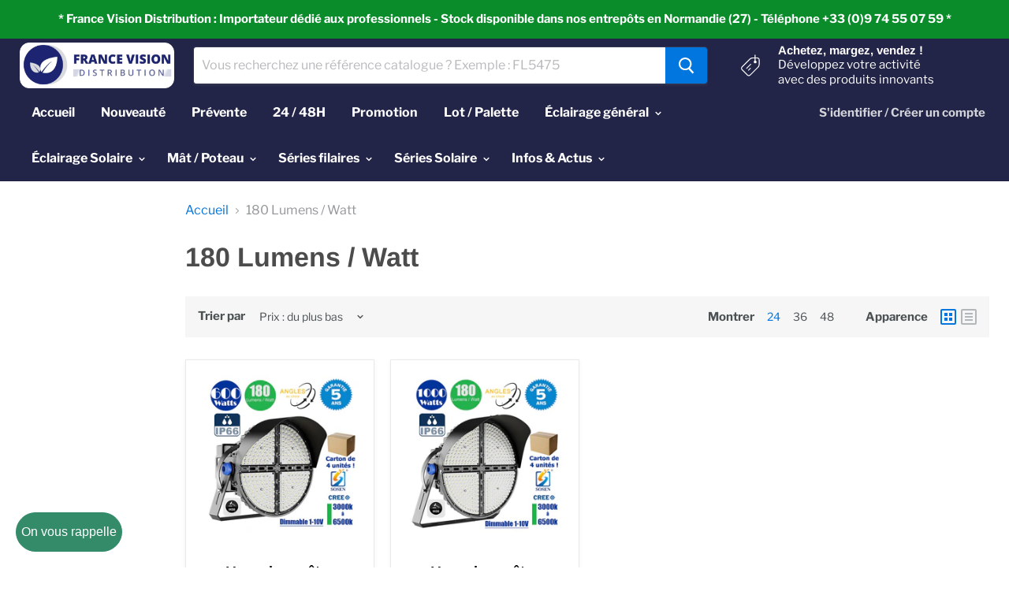

--- FILE ---
content_type: text/html; charset=utf-8
request_url: https://www.france-vision-distribution.com/collections/180-lumens-watt?view=pt-filter-menu
body_size: -59
content:
 <!-- Filter Menu brought to you by Shopify Power Tools. Version 2.1 -->
<style type="text/css"></style><div class="filter-menu  filter-selected-180-lumens-watt" data-total-tag-count="17">
    <div class="pt-mobile-header">
        <a id="pt-nav-toggle" class="pt-nav-toggle" href="#"><span></span> <p>Filtre</p></a>
    </div>
    
<div class="filter-group filter-group-not-shown has_group_selected ">
      <h4>Rayon</h4>
      <div class="scroll-content">
        <ul class="nav-not-shown">
            <li class="collection-container filter-active-180-lumens-watt active selected">
                <div class="collection-name">
                    <a href="/collections/all" title="180 Lumens / Watt"><i class="check-icon"></i> 180 Lumens / Watt</a>
                </div>
            </li>
        </ul>
        <a class="filter-clear" href="/collections/all">Retirer</a>
      </div>
    </div>
</div>






--- FILE ---
content_type: text/javascript
request_url: https://www.france-vision-distribution.com/cdn/shop/t/8/assets/empire.js?v=179516142857695490531747156976
body_size: 88102
content:
(function(){"use strict";var t=typeof window!="undefined"?window:typeof global!="undefined"?global:typeof self!="undefined"?self:{};function e(t2){return t2&&t2.__esModule&&Object.prototype.hasOwnProperty.call(t2,"default")?t2.default:t2}function i(t2,e2){return t2(e2={exports:{}},e2.exports),e2.exports}var n=i(function(e2){(function(t2,i2){e2.exports=t2.document?i2(t2,!0):function(t3){if(!t3.document)throw new Error("jQuery requires a window with a document");return i2(t3)}})(typeof window!="undefined"?window:t,function(t2,e3){var i2=[],n2=t2.document,o2=Object.getPrototypeOf,r2=i2.slice,s2=i2.concat,a2=i2.push,l2=i2.indexOf,c2={},h2=c2.toString,u2=c2.hasOwnProperty,d2=u2.toString,f2=d2.call(Object),p2={},v2=function(e4){return typeof e4=="function"&&typeof e4.nodeType!="number"},m2=function(e4){return e4!=null&&e4===e4.window},g2={type:!0,src:!0,noModule:!0};function y2(t3,e4,i3){var o3,r3=(e4=e4||n2).createElement("script");if(r3.text=t3,i3)for(o3 in g2)i3[o3]&&(r3[o3]=i3[o3]);e4.head.appendChild(r3).parentNode.removeChild(r3)}function _2(t3){return t3==null?t3+"":typeof t3=="object"||typeof t3=="function"?c2[h2.call(t3)]||"object":typeof t3}var w2="3.3.1",b2=function(t3,e4){return new b2.fn.init(t3,e4)},k2=/^[\s\uFEFF\xA0]+|[\s\uFEFF\xA0]+$/g;function C2(t3){var e4=!!t3&&"length"in t3&&t3.length,i3=_2(t3);return!v2(t3)&&!m2(t3)&&(i3==="array"||e4===0||typeof e4=="number"&&e4>0&&e4-1 in t3)}b2.fn=b2.prototype={jquery:w2,constructor:b2,length:0,toArray:function(){return r2.call(this)},get:function(t3){return t3==null?r2.call(this):t3<0?this[t3+this.length]:this[t3]},pushStack:function(t3){var e4=b2.merge(this.constructor(),t3);return e4.prevObject=this,e4},each:function(t3){return b2.each(this,t3)},map:function(t3){return this.pushStack(b2.map(this,function(e4,i3){return t3.call(e4,i3,e4)}))},slice:function(){return this.pushStack(r2.apply(this,arguments))},first:function(){return this.eq(0)},last:function(){return this.eq(-1)},eq:function(t3){var e4=this.length,i3=+t3+(t3<0?e4:0);return this.pushStack(i3>=0&&i3<e4?[this[i3]]:[])},end:function(){return this.prevObject||this.constructor()},push:a2,sort:i2.sort,splice:i2.splice},b2.extend=b2.fn.extend=function(){var t3,e4,i3,n3,o3,r3,s3=arguments[0]||{},a3=1,l3=arguments.length,c3=!1;for(typeof s3=="boolean"&&(c3=s3,s3=arguments[a3]||{},a3++),typeof s3=="object"||v2(s3)||(s3={}),a3===l3&&(s3=this,a3--);a3<l3;a3++)if((t3=arguments[a3])!=null)for(e4 in t3)i3=s3[e4],s3!==(n3=t3[e4])&&(c3&&n3&&(b2.isPlainObject(n3)||(o3=Array.isArray(n3)))?(o3?(o3=!1,r3=i3&&Array.isArray(i3)?i3:[]):r3=i3&&b2.isPlainObject(i3)?i3:{},s3[e4]=b2.extend(c3,r3,n3)):n3!==void 0&&(s3[e4]=n3));return s3},b2.extend({expando:"jQuery"+(w2+Math.random()).replace(/\D/g,""),isReady:!0,error:function(t3){throw new Error(t3)},noop:function(){},isPlainObject:function(t3){var e4,i3;return!(!t3||h2.call(t3)!=="[object Object]")&&(!(e4=o2(t3))||typeof(i3=u2.call(e4,"constructor")&&e4.constructor)=="function"&&d2.call(i3)===f2)},isEmptyObject:function(t3){var e4;for(e4 in t3)return!1;return!0},globalEval:function(t3){y2(t3)},each:function(t3,e4){var i3,n3=0;if(C2(t3))for(i3=t3.length;n3<i3&&e4.call(t3[n3],n3,t3[n3])!==!1;n3++);else for(n3 in t3)if(e4.call(t3[n3],n3,t3[n3])===!1)break;return t3},trim:function(t3){return t3==null?"":(t3+"").replace(k2,"")},makeArray:function(t3,e4){var i3=e4||[];return t3!=null&&(C2(Object(t3))?b2.merge(i3,typeof t3=="string"?[t3]:t3):a2.call(i3,t3)),i3},inArray:function(t3,e4,i3){return e4==null?-1:l2.call(e4,t3,i3)},merge:function(t3,e4){for(var i3=+e4.length,n3=0,o3=t3.length;n3<i3;n3++)t3[o3++]=e4[n3];return t3.length=o3,t3},grep:function(t3,e4,i3){for(var n3,o3=[],r3=0,s3=t3.length,a3=!i3;r3<s3;r3++)(n3=!e4(t3[r3],r3))!==a3&&o3.push(t3[r3]);return o3},map:function(t3,e4,i3){var n3,o3,r3=0,a3=[];if(C2(t3))for(n3=t3.length;r3<n3;r3++)(o3=e4(t3[r3],r3,i3))!=null&&a3.push(o3);else for(r3 in t3)(o3=e4(t3[r3],r3,i3))!=null&&a3.push(o3);return s2.apply([],a3)},guid:1,support:p2}),typeof Symbol=="function"&&(b2.fn[Symbol.iterator]=i2[Symbol.iterator]),b2.each("Boolean Number String Function Array Date RegExp Object Error Symbol".split(" "),function(t3,e4){c2["[object "+e4+"]"]=e4.toLowerCase()});var x2=function(t3){var e4,i3,n3,o3,r3,s3,a3,l3,c3,h3,u3,d3,f3,p3,v3,m3,g3,y3,_3,w3="sizzle"+1*new Date,b3=t3.document,k3=0,C3=0,x3=st3(),$3=st3(),S3=st3(),T3=function(t4,e5){return t4===e5&&(u3=!0),0},E3={}.hasOwnProperty,A3=[],D3=A3.pop,L3=A3.push,M3=A3.push,P3=A3.slice,O3=function(t4,e5){for(var i4=0,n4=t4.length;i4<n4;i4++)if(t4[i4]===e5)return i4;return-1},I3="checked|selected|async|autofocus|autoplay|controls|defer|disabled|hidden|ismap|loop|multiple|open|readonly|required|scoped",B3="[\\x20\\t\\r\\n\\f]",N3="(?:\\\\.|[\\w-]|[^\0-\\xa0])+",F3="\\["+B3+"*("+N3+")(?:"+B3+"*([*^$|!~]?=)"+B3+"*(?:'((?:\\\\.|[^\\\\'])*)'|\"((?:\\\\.|[^\\\\\"])*)\"|("+N3+"))|)"+B3+"*\\]",R3=":("+N3+")(?:\\((('((?:\\\\.|[^\\\\'])*)'|\"((?:\\\\.|[^\\\\\"])*)\")|((?:\\\\.|[^\\\\()[\\]]|"+F3+")*)|.*)\\)|)",z3=new RegExp(B3+"+","g"),H3=new RegExp("^"+B3+"+|((?:^|[^\\\\])(?:\\\\.)*)"+B3+"+$","g"),j3=new RegExp("^"+B3+"*,"+B3+"*"),q3=new RegExp("^"+B3+"*([>+~]|"+B3+")"+B3+"*"),W3=new RegExp("="+B3+"*([^\\]'\"]*?)"+B3+"*\\]","g"),U3=new RegExp(R3),V3=new RegExp("^"+N3+"$"),X3={ID:new RegExp("^#("+N3+")"),CLASS:new RegExp("^\\.("+N3+")"),TAG:new RegExp("^("+N3+"|[*])"),ATTR:new RegExp("^"+F3),PSEUDO:new RegExp("^"+R3),CHILD:new RegExp("^:(only|first|last|nth|nth-last)-(child|of-type)(?:\\("+B3+"*(even|odd|(([+-]|)(\\d*)n|)"+B3+"*(?:([+-]|)"+B3+"*(\\d+)|))"+B3+"*\\)|)","i"),bool:new RegExp("^(?:"+I3+")$","i"),needsContext:new RegExp("^"+B3+"*[>+~]|:(even|odd|eq|gt|lt|nth|first|last)(?:\\("+B3+"*((?:-\\d)?\\d*)"+B3+"*\\)|)(?=[^-]|$)","i")},G3=/^(?:input|select|textarea|button)$/i,Y3=/^h\d$/i,K3=/^[^{]+\{\s*\[native \w/,Z3=/^(?:#([\w-]+)|(\w+)|\.([\w-]+))$/,Q3=/[+~]/,J3=new RegExp("\\\\([\\da-f]{1,6}"+B3+"?|("+B3+")|.)","ig"),tt3=function(t4,e5,i4){var n4="0x"+e5-65536;return n4!=n4||i4?e5:n4<0?String.fromCharCode(n4+65536):String.fromCharCode(n4>>10|55296,1023&n4|56320)},et3=/([\0-\x1f\x7f]|^-?\d)|^-$|[^\0-\x1f\x7f-\uFFFF\w-]/g,it3=function(t4,e5){return e5?t4==="\0"?"\uFFFD":t4.slice(0,-1)+"\\"+t4.charCodeAt(t4.length-1).toString(16)+" ":"\\"+t4},nt3=function(){d3()},ot3=yt3(function(t4){return t4.disabled===!0&&("form"in t4||"label"in t4)},{dir:"parentNode",next:"legend"});try{M3.apply(A3=P3.call(b3.childNodes),b3.childNodes),A3[b3.childNodes.length].nodeType}catch(t4){M3={apply:A3.length?function(t5,e5){L3.apply(t5,P3.call(e5))}:function(t5,e5){for(var i4=t5.length,n4=0;t5[i4++]=e5[n4++];);t5.length=i4-1}}}function rt3(t4,e5,n4,o4){var r4,a4,c4,h4,u4,p4,g4,y4=e5&&e5.ownerDocument,k4=e5?e5.nodeType:9;if(n4=n4||[],typeof t4!="string"||!t4||k4!==1&&k4!==9&&k4!==11)return n4;if(!o4&&((e5?e5.ownerDocument||e5:b3)!==f3&&d3(e5),e5=e5||f3,v3)){if(k4!==11&&(u4=Z3.exec(t4)))if(r4=u4[1]){if(k4===9){if(!(c4=e5.getElementById(r4)))return n4;if(c4.id===r4)return n4.push(c4),n4}else if(y4&&(c4=y4.getElementById(r4))&&_3(e5,c4)&&c4.id===r4)return n4.push(c4),n4}else{if(u4[2])return M3.apply(n4,e5.getElementsByTagName(t4)),n4;if((r4=u4[3])&&i3.getElementsByClassName&&e5.getElementsByClassName)return M3.apply(n4,e5.getElementsByClassName(r4)),n4}if(i3.qsa&&!S3[t4+" "]&&(!m3||!m3.test(t4))){if(k4!==1)y4=e5,g4=t4;else if(e5.nodeName.toLowerCase()!=="object"){for((h4=e5.getAttribute("id"))?h4=h4.replace(et3,it3):e5.setAttribute("id",h4=w3),a4=(p4=s3(t4)).length;a4--;)p4[a4]="#"+h4+" "+gt3(p4[a4]);g4=p4.join(","),y4=Q3.test(t4)&&vt3(e5.parentNode)||e5}if(g4)try{return M3.apply(n4,y4.querySelectorAll(g4)),n4}catch(t5){}finally{h4===w3&&e5.removeAttribute("id")}}}return l3(t4.replace(H3,"$1"),e5,n4,o4)}function st3(){var t4=[];function e5(i4,o4){return t4.push(i4+" ")>n3.cacheLength&&delete e5[t4.shift()],e5[i4+" "]=o4}return e5}function at3(t4){return t4[w3]=!0,t4}function lt3(t4){var e5=f3.createElement("fieldset");try{return!!t4(e5)}catch(t5){return!1}finally{e5.parentNode&&e5.parentNode.removeChild(e5),e5=null}}function ct3(t4,e5){for(var i4=t4.split("|"),o4=i4.length;o4--;)n3.attrHandle[i4[o4]]=e5}function ht3(t4,e5){var i4=e5&&t4,n4=i4&&t4.nodeType===1&&e5.nodeType===1&&t4.sourceIndex-e5.sourceIndex;if(n4)return n4;if(i4){for(;i4=i4.nextSibling;)if(i4===e5)return-1}return t4?1:-1}function ut3(t4){return function(e5){var i4;return e5.nodeName.toLowerCase()==="input"&&e5.type===t4}}function dt3(t4){return function(e5){var i4=e5.nodeName.toLowerCase();return(i4==="input"||i4==="button")&&e5.type===t4}}function ft3(t4){return function(e5){return"form"in e5?e5.parentNode&&e5.disabled===!1?"label"in e5?"label"in e5.parentNode?e5.parentNode.disabled===t4:e5.disabled===t4:e5.isDisabled===t4||e5.isDisabled!==!t4&&ot3(e5)===t4:e5.disabled===t4:"label"in e5&&e5.disabled===t4}}function pt3(t4){return at3(function(e5){return e5=+e5,at3(function(i4,n4){for(var o4,r4=t4([],i4.length,e5),s4=r4.length;s4--;)i4[o4=r4[s4]]&&(i4[o4]=!(n4[o4]=i4[o4]))})})}function vt3(t4){return t4&&typeof t4.getElementsByTagName!="undefined"&&t4}for(e4 in i3=rt3.support={},r3=rt3.isXML=function(t4){var e5=t4&&(t4.ownerDocument||t4).documentElement;return!!e5&&e5.nodeName!=="HTML"},d3=rt3.setDocument=function(t4){var e5,o4,s4=t4?t4.ownerDocument||t4:b3;return s4!==f3&&s4.nodeType===9&&s4.documentElement&&(p3=(f3=s4).documentElement,v3=!r3(f3),b3!==f3&&(o4=f3.defaultView)&&o4.top!==o4&&(o4.addEventListener?o4.addEventListener("unload",nt3,!1):o4.attachEvent&&o4.attachEvent("onunload",nt3)),i3.attributes=lt3(function(t5){return t5.className="i",!t5.getAttribute("className")}),i3.getElementsByTagName=lt3(function(t5){return t5.appendChild(f3.createComment("")),!t5.getElementsByTagName("*").length}),i3.getElementsByClassName=K3.test(f3.getElementsByClassName),i3.getById=lt3(function(t5){return p3.appendChild(t5).id=w3,!f3.getElementsByName||!f3.getElementsByName(w3).length}),i3.getById?(n3.filter.ID=function(t5){var e6=t5.replace(J3,tt3);return function(t6){return t6.getAttribute("id")===e6}},n3.find.ID=function(t5,e6){if(typeof e6.getElementById!="undefined"&&v3){var i4=e6.getElementById(t5);return i4?[i4]:[]}}):(n3.filter.ID=function(t5){var e6=t5.replace(J3,tt3);return function(t6){var i4=typeof t6.getAttributeNode!="undefined"&&t6.getAttributeNode("id");return i4&&i4.value===e6}},n3.find.ID=function(t5,e6){if(typeof e6.getElementById!="undefined"&&v3){var i4,n4,o5,r4=e6.getElementById(t5);if(r4){if((i4=r4.getAttributeNode("id"))&&i4.value===t5)return[r4];for(o5=e6.getElementsByName(t5),n4=0;r4=o5[n4++];)if((i4=r4.getAttributeNode("id"))&&i4.value===t5)return[r4]}return[]}}),n3.find.TAG=i3.getElementsByTagName?function(t5,e6){return typeof e6.getElementsByTagName!="undefined"?e6.getElementsByTagName(t5):i3.qsa?e6.querySelectorAll(t5):void 0}:function(t5,e6){var i4,n4=[],o5=0,r4=e6.getElementsByTagName(t5);if(t5==="*"){for(;i4=r4[o5++];)i4.nodeType===1&&n4.push(i4);return n4}return r4},n3.find.CLASS=i3.getElementsByClassName&&function(t5,e6){if(typeof e6.getElementsByClassName!="undefined"&&v3)return e6.getElementsByClassName(t5)},g3=[],m3=[],(i3.qsa=K3.test(f3.querySelectorAll))&&(lt3(function(t5){p3.appendChild(t5).innerHTML="<a id='"+w3+"'></a><select id='"+w3+"-\r\\' msallowcapture=''><option selected=''></option></select>",t5.querySelectorAll("[msallowcapture^='']").length&&m3.push("[*^$]="+B3+"*(?:''|\"\")"),t5.querySelectorAll("[selected]").length||m3.push("\\["+B3+"*(?:value|"+I3+")"),t5.querySelectorAll("[id~="+w3+"-]").length||m3.push("~="),t5.querySelectorAll(":checked").length||m3.push(":checked"),t5.querySelectorAll("a#"+w3+"+*").length||m3.push(".#.+[+~]")}),lt3(function(t5){t5.innerHTML="<a href='' disabled='disabled'></a><select disabled='disabled'><option/></select>";var e6=f3.createElement("input");e6.setAttribute("type","hidden"),t5.appendChild(e6).setAttribute("name","D"),t5.querySelectorAll("[name=d]").length&&m3.push("name"+B3+"*[*^$|!~]?="),t5.querySelectorAll(":enabled").length!==2&&m3.push(":enabled",":disabled"),p3.appendChild(t5).disabled=!0,t5.querySelectorAll(":disabled").length!==2&&m3.push(":enabled",":disabled"),t5.querySelectorAll("*,:x"),m3.push(",.*:")})),(i3.matchesSelector=K3.test(y3=p3.matches||p3.webkitMatchesSelector||p3.mozMatchesSelector||p3.oMatchesSelector||p3.msMatchesSelector))&&lt3(function(t5){i3.disconnectedMatch=y3.call(t5,"*"),y3.call(t5,"[s!='']:x"),g3.push("!=",R3)}),m3=m3.length&&new RegExp(m3.join("|")),g3=g3.length&&new RegExp(g3.join("|")),e5=K3.test(p3.compareDocumentPosition),_3=e5||K3.test(p3.contains)?function(t5,e6){var i4=t5.nodeType===9?t5.documentElement:t5,n4=e6&&e6.parentNode;return t5===n4||!(!n4||n4.nodeType!==1||!(i4.contains?i4.contains(n4):t5.compareDocumentPosition&&16&t5.compareDocumentPosition(n4)))}:function(t5,e6){if(e6){for(;e6=e6.parentNode;)if(e6===t5)return!0}return!1},T3=e5?function(t5,e6){if(t5===e6)return u3=!0,0;var n4=!t5.compareDocumentPosition-!e6.compareDocumentPosition;return n4||(1&(n4=(t5.ownerDocument||t5)===(e6.ownerDocument||e6)?t5.compareDocumentPosition(e6):1)||!i3.sortDetached&&e6.compareDocumentPosition(t5)===n4?t5===f3||t5.ownerDocument===b3&&_3(b3,t5)?-1:e6===f3||e6.ownerDocument===b3&&_3(b3,e6)?1:h3?O3(h3,t5)-O3(h3,e6):0:4&n4?-1:1)}:function(t5,e6){if(t5===e6)return u3=!0,0;var i4,n4=0,o5=t5.parentNode,r4=e6.parentNode,s5=[t5],a4=[e6];if(!o5||!r4)return t5===f3?-1:e6===f3?1:o5?-1:r4?1:h3?O3(h3,t5)-O3(h3,e6):0;if(o5===r4)return ht3(t5,e6);for(i4=t5;i4=i4.parentNode;)s5.unshift(i4);for(i4=e6;i4=i4.parentNode;)a4.unshift(i4);for(;s5[n4]===a4[n4];)n4++;return n4?ht3(s5[n4],a4[n4]):s5[n4]===b3?-1:a4[n4]===b3?1:0}),f3},rt3.matches=function(t4,e5){return rt3(t4,null,null,e5)},rt3.matchesSelector=function(t4,e5){if((t4.ownerDocument||t4)!==f3&&d3(t4),e5=e5.replace(W3,"='$1']"),i3.matchesSelector&&v3&&!S3[e5+" "]&&(!g3||!g3.test(e5))&&(!m3||!m3.test(e5)))try{var n4=y3.call(t4,e5);if(n4||i3.disconnectedMatch||t4.document&&t4.document.nodeType!==11)return n4}catch(t5){}return rt3(e5,f3,null,[t4]).length>0},rt3.contains=function(t4,e5){return(t4.ownerDocument||t4)!==f3&&d3(t4),_3(t4,e5)},rt3.attr=function(t4,e5){(t4.ownerDocument||t4)!==f3&&d3(t4);var o4=n3.attrHandle[e5.toLowerCase()],r4=o4&&E3.call(n3.attrHandle,e5.toLowerCase())?o4(t4,e5,!v3):void 0;return r4!==void 0?r4:i3.attributes||!v3?t4.getAttribute(e5):(r4=t4.getAttributeNode(e5))&&r4.specified?r4.value:null},rt3.escape=function(t4){return(t4+"").replace(et3,it3)},rt3.error=function(t4){throw new Error("Syntax error, unrecognized expression: "+t4)},rt3.uniqueSort=function(t4){var e5,n4=[],o4=0,r4=0;if(u3=!i3.detectDuplicates,h3=!i3.sortStable&&t4.slice(0),t4.sort(T3),u3){for(;e5=t4[r4++];)e5===t4[r4]&&(o4=n4.push(r4));for(;o4--;)t4.splice(n4[o4],1)}return h3=null,t4},o3=rt3.getText=function(t4){var e5,i4="",n4=0,r4=t4.nodeType;if(r4){if(r4===1||r4===9||r4===11){if(typeof t4.textContent=="string")return t4.textContent;for(t4=t4.firstChild;t4;t4=t4.nextSibling)i4+=o3(t4)}else if(r4===3||r4===4)return t4.nodeValue}else for(;e5=t4[n4++];)i4+=o3(e5);return i4},(n3=rt3.selectors={cacheLength:50,createPseudo:at3,match:X3,attrHandle:{},find:{},relative:{">":{dir:"parentNode",first:!0}," ":{dir:"parentNode"},"+":{dir:"previousSibling",first:!0},"~":{dir:"previousSibling"}},preFilter:{ATTR:function(t4){return t4[1]=t4[1].replace(J3,tt3),t4[3]=(t4[3]||t4[4]||t4[5]||"").replace(J3,tt3),t4[2]==="~="&&(t4[3]=" "+t4[3]+" "),t4.slice(0,4)},CHILD:function(t4){return t4[1]=t4[1].toLowerCase(),t4[1].slice(0,3)==="nth"?(t4[3]||rt3.error(t4[0]),t4[4]=+(t4[4]?t4[5]+(t4[6]||1):2*(t4[3]==="even"||t4[3]==="odd")),t4[5]=+(t4[7]+t4[8]||t4[3]==="odd")):t4[3]&&rt3.error(t4[0]),t4},PSEUDO:function(t4){var e5,i4=!t4[6]&&t4[2];return X3.CHILD.test(t4[0])?null:(t4[3]?t4[2]=t4[4]||t4[5]||"":i4&&U3.test(i4)&&(e5=s3(i4,!0))&&(e5=i4.indexOf(")",i4.length-e5)-i4.length)&&(t4[0]=t4[0].slice(0,e5),t4[2]=i4.slice(0,e5)),t4.slice(0,3))}},filter:{TAG:function(t4){var e5=t4.replace(J3,tt3).toLowerCase();return t4==="*"?function(){return!0}:function(t5){return t5.nodeName&&t5.nodeName.toLowerCase()===e5}},CLASS:function(t4){var e5=x3[t4+" "];return e5||(e5=new RegExp("(^|"+B3+")"+t4+"("+B3+"|$)"))&&x3(t4,function(t5){return e5.test(typeof t5.className=="string"&&t5.className||typeof t5.getAttribute!="undefined"&&t5.getAttribute("class")||"")})},ATTR:function(t4,e5,i4){return function(n4){var o4=rt3.attr(n4,t4);return o4==null?e5==="!=":!e5||(o4+="",e5==="="?o4===i4:e5==="!="?o4!==i4:e5==="^="?i4&&o4.indexOf(i4)===0:e5==="*="?i4&&o4.indexOf(i4)>-1:e5==="$="?i4&&o4.slice(-i4.length)===i4:e5==="~="?(" "+o4.replace(z3," ")+" ").indexOf(i4)>-1:e5==="|="&&(o4===i4||o4.slice(0,i4.length+1)===i4+"-"))}},CHILD:function(t4,e5,i4,n4,o4){var r4=t4.slice(0,3)!=="nth",s4=t4.slice(-4)!=="last",a4=e5==="of-type";return n4===1&&o4===0?function(t5){return!!t5.parentNode}:function(e6,i5,l4){var c4,h4,u4,d4,f4,p4,v4=r4!==s4?"nextSibling":"previousSibling",m4=e6.parentNode,g4=a4&&e6.nodeName.toLowerCase(),y4=!l4&&!a4,_4=!1;if(m4){if(r4){for(;v4;){for(d4=e6;d4=d4[v4];)if(a4?d4.nodeName.toLowerCase()===g4:d4.nodeType===1)return!1;p4=v4=t4==="only"&&!p4&&"nextSibling"}return!0}if(p4=[s4?m4.firstChild:m4.lastChild],s4&&y4){for(_4=(f4=(c4=(h4=(u4=(d4=m4)[w3]||(d4[w3]={}))[d4.uniqueID]||(u4[d4.uniqueID]={}))[t4]||[])[0]===k3&&c4[1])&&c4[2],d4=f4&&m4.childNodes[f4];d4=++f4&&d4&&d4[v4]||(_4=f4=0)||p4.pop();)if(d4.nodeType===1&&++_4&&d4===e6){h4[t4]=[k3,f4,_4];break}}else if(y4&&(_4=f4=(c4=(h4=(u4=(d4=e6)[w3]||(d4[w3]={}))[d4.uniqueID]||(u4[d4.uniqueID]={}))[t4]||[])[0]===k3&&c4[1]),_4===!1)for(;(d4=++f4&&d4&&d4[v4]||(_4=f4=0)||p4.pop())&&!((a4?d4.nodeName.toLowerCase()===g4:d4.nodeType===1)&&++_4&&(y4&&((h4=(u4=d4[w3]||(d4[w3]={}))[d4.uniqueID]||(u4[d4.uniqueID]={}))[t4]=[k3,_4]),d4===e6)););return(_4-=o4)===n4||_4%n4==0&&_4/n4>=0}}},PSEUDO:function(t4,e5){var i4,o4=n3.pseudos[t4]||n3.setFilters[t4.toLowerCase()]||rt3.error("unsupported pseudo: "+t4);return o4[w3]?o4(e5):o4.length>1?(i4=[t4,t4,"",e5],n3.setFilters.hasOwnProperty(t4.toLowerCase())?at3(function(t5,i5){for(var n4,r4=o4(t5,e5),s4=r4.length;s4--;)t5[n4=O3(t5,r4[s4])]=!(i5[n4]=r4[s4])}):function(t5){return o4(t5,0,i4)}):o4}},pseudos:{not:at3(function(t4){var e5=[],i4=[],n4=a3(t4.replace(H3,"$1"));return n4[w3]?at3(function(t5,e6,i5,o4){for(var r4,s4=n4(t5,null,o4,[]),a4=t5.length;a4--;)(r4=s4[a4])&&(t5[a4]=!(e6[a4]=r4))}):function(t5,o4,r4){return e5[0]=t5,n4(e5,null,r4,i4),e5[0]=null,!i4.pop()}}),has:at3(function(t4){return function(e5){return rt3(t4,e5).length>0}}),contains:at3(function(t4){return t4=t4.replace(J3,tt3),function(e5){return(e5.textContent||e5.innerText||o3(e5)).indexOf(t4)>-1}}),lang:at3(function(t4){return V3.test(t4||"")||rt3.error("unsupported lang: "+t4),t4=t4.replace(J3,tt3).toLowerCase(),function(e5){var i4;do if(i4=v3?e5.lang:e5.getAttribute("xml:lang")||e5.getAttribute("lang"))return(i4=i4.toLowerCase())===t4||i4.indexOf(t4+"-")===0;while((e5=e5.parentNode)&&e5.nodeType===1);return!1}}),target:function(e5){var i4=t3.location&&t3.location.hash;return i4&&i4.slice(1)===e5.id},root:function(t4){return t4===p3},focus:function(t4){return t4===f3.activeElement&&(!f3.hasFocus||f3.hasFocus())&&!!(t4.type||t4.href||~t4.tabIndex)},enabled:ft3(!1),disabled:ft3(!0),checked:function(t4){var e5=t4.nodeName.toLowerCase();return e5==="input"&&!!t4.checked||e5==="option"&&!!t4.selected},selected:function(t4){return t4.parentNode&&t4.parentNode.selectedIndex,t4.selected===!0},empty:function(t4){for(t4=t4.firstChild;t4;t4=t4.nextSibling)if(t4.nodeType<6)return!1;return!0},parent:function(t4){return!n3.pseudos.empty(t4)},header:function(t4){return Y3.test(t4.nodeName)},input:function(t4){return G3.test(t4.nodeName)},button:function(t4){var e5=t4.nodeName.toLowerCase();return e5==="input"&&t4.type==="button"||e5==="button"},text:function(t4){var e5;return t4.nodeName.toLowerCase()==="input"&&t4.type==="text"&&((e5=t4.getAttribute("type"))==null||e5.toLowerCase()==="text")},first:pt3(function(){return[0]}),last:pt3(function(t4,e5){return[e5-1]}),eq:pt3(function(t4,e5,i4){return[i4<0?i4+e5:i4]}),even:pt3(function(t4,e5){for(var i4=0;i4<e5;i4+=2)t4.push(i4);return t4}),odd:pt3(function(t4,e5){for(var i4=1;i4<e5;i4+=2)t4.push(i4);return t4}),lt:pt3(function(t4,e5,i4){for(var n4=i4<0?i4+e5:i4;--n4>=0;)t4.push(n4);return t4}),gt:pt3(function(t4,e5,i4){for(var n4=i4<0?i4+e5:i4;++n4<e5;)t4.push(n4);return t4})}}).pseudos.nth=n3.pseudos.eq,{radio:!0,checkbox:!0,file:!0,password:!0,image:!0})n3.pseudos[e4]=ut3(e4);for(e4 in{submit:!0,reset:!0})n3.pseudos[e4]=dt3(e4);function mt3(){}function gt3(t4){for(var e5=0,i4=t4.length,n4="";e5<i4;e5++)n4+=t4[e5].value;return n4}function yt3(t4,e5,i4){var n4=e5.dir,o4=e5.next,r4=o4||n4,s4=i4&&r4==="parentNode",a4=C3++;return e5.first?function(e6,i5,o5){for(;e6=e6[n4];)if(e6.nodeType===1||s4)return t4(e6,i5,o5);return!1}:function(e6,i5,l4){var c4,h4,u4,d4=[k3,a4];if(l4){for(;e6=e6[n4];)if((e6.nodeType===1||s4)&&t4(e6,i5,l4))return!0}else for(;e6=e6[n4];)if(e6.nodeType===1||s4)if(h4=(u4=e6[w3]||(e6[w3]={}))[e6.uniqueID]||(u4[e6.uniqueID]={}),o4&&o4===e6.nodeName.toLowerCase())e6=e6[n4]||e6;else{if((c4=h4[r4])&&c4[0]===k3&&c4[1]===a4)return d4[2]=c4[2];if(h4[r4]=d4,d4[2]=t4(e6,i5,l4))return!0}return!1}}function _t3(t4){return t4.length>1?function(e5,i4,n4){for(var o4=t4.length;o4--;)if(!t4[o4](e5,i4,n4))return!1;return!0}:t4[0]}function wt3(t4,e5,i4){for(var n4=0,o4=e5.length;n4<o4;n4++)rt3(t4,e5[n4],i4);return i4}function bt3(t4,e5,i4,n4,o4){for(var r4,s4=[],a4=0,l4=t4.length,c4=e5!=null;a4<l4;a4++)(r4=t4[a4])&&(i4&&!i4(r4,n4,o4)||(s4.push(r4),c4&&e5.push(a4)));return s4}function kt3(t4,e5,i4,n4,o4,r4){return n4&&!n4[w3]&&(n4=kt3(n4)),o4&&!o4[w3]&&(o4=kt3(o4,r4)),at3(function(r5,s4,a4,l4){var c4,h4,u4,d4=[],f4=[],p4=s4.length,v4=r5||wt3(e5||"*",a4.nodeType?[a4]:a4,[]),m4=!t4||!r5&&e5?v4:bt3(v4,d4,t4,a4,l4),g4=i4?o4||(r5?t4:p4||n4)?[]:s4:m4;if(i4&&i4(m4,g4,a4,l4),n4)for(c4=bt3(g4,f4),n4(c4,[],a4,l4),h4=c4.length;h4--;)(u4=c4[h4])&&(g4[f4[h4]]=!(m4[f4[h4]]=u4));if(r5){if(o4||t4){if(o4){for(c4=[],h4=g4.length;h4--;)(u4=g4[h4])&&c4.push(m4[h4]=u4);o4(null,g4=[],c4,l4)}for(h4=g4.length;h4--;)(u4=g4[h4])&&(c4=o4?O3(r5,u4):d4[h4])>-1&&(r5[c4]=!(s4[c4]=u4))}}else g4=bt3(g4===s4?g4.splice(p4,g4.length):g4),o4?o4(null,s4,g4,l4):M3.apply(s4,g4)})}function Ct3(t4){for(var e5,i4,o4,r4=t4.length,s4=n3.relative[t4[0].type],a4=s4||n3.relative[" "],l4=s4?1:0,h4=yt3(function(t5){return t5===e5},a4,!0),u4=yt3(function(t5){return O3(e5,t5)>-1},a4,!0),d4=[function(t5,i5,n4){var o5=!s4&&(n4||i5!==c3)||((e5=i5).nodeType?h4(t5,i5,n4):u4(t5,i5,n4));return e5=null,o5}];l4<r4;l4++)if(i4=n3.relative[t4[l4].type])d4=[yt3(_t3(d4),i4)];else{if((i4=n3.filter[t4[l4].type].apply(null,t4[l4].matches))[w3]){for(o4=++l4;o4<r4&&!n3.relative[t4[o4].type];o4++);return kt3(l4>1&&_t3(d4),l4>1&&gt3(t4.slice(0,l4-1).concat({value:t4[l4-2].type===" "?"*":""})).replace(H3,"$1"),i4,l4<o4&&Ct3(t4.slice(l4,o4)),o4<r4&&Ct3(t4=t4.slice(o4)),o4<r4&&gt3(t4))}d4.push(i4)}return _t3(d4)}function xt3(t4,e5){var i4=e5.length>0,o4=t4.length>0,r4=function(r5,s4,a4,l4,h4){var u4,p4,m4,g4=0,y4="0",_4=r5&&[],w4=[],b4=c3,C4=r5||o4&&n3.find.TAG("*",h4),x4=k3+=b4==null?1:Math.random()||.1,$4=C4.length;for(h4&&(c3=s4===f3||s4||h4);y4!==$4&&(u4=C4[y4])!=null;y4++){if(o4&&u4){for(p4=0,s4||u4.ownerDocument===f3||(d3(u4),a4=!v3);m4=t4[p4++];)if(m4(u4,s4||f3,a4)){l4.push(u4);break}h4&&(k3=x4)}i4&&((u4=!m4&&u4)&&g4--,r5&&_4.push(u4))}if(g4+=y4,i4&&y4!==g4){for(p4=0;m4=e5[p4++];)m4(_4,w4,s4,a4);if(r5){if(g4>0)for(;y4--;)_4[y4]||w4[y4]||(w4[y4]=D3.call(l4));w4=bt3(w4)}M3.apply(l4,w4),h4&&!r5&&w4.length>0&&g4+e5.length>1&&rt3.uniqueSort(l4)}return h4&&(k3=x4,c3=b4),_4};return i4?at3(r4):r4}return mt3.prototype=n3.filters=n3.pseudos,n3.setFilters=new mt3,s3=rt3.tokenize=function(t4,e5){var i4,o4,r4,s4,a4,l4,c4,h4=$3[t4+" "];if(h4)return e5?0:h4.slice(0);for(a4=t4,l4=[],c4=n3.preFilter;a4;){for(s4 in i4&&!(o4=j3.exec(a4))||(o4&&(a4=a4.slice(o4[0].length)||a4),l4.push(r4=[])),i4=!1,(o4=q3.exec(a4))&&(i4=o4.shift(),r4.push({value:i4,type:o4[0].replace(H3," ")}),a4=a4.slice(i4.length)),n3.filter)!(o4=X3[s4].exec(a4))||c4[s4]&&!(o4=c4[s4](o4))||(i4=o4.shift(),r4.push({value:i4,type:s4,matches:o4}),a4=a4.slice(i4.length));if(!i4)break}return e5?a4.length:a4?rt3.error(t4):$3(t4,l4).slice(0)},a3=rt3.compile=function(t4,e5){var i4,n4=[],o4=[],r4=S3[t4+" "];if(!r4){for(e5||(e5=s3(t4)),i4=e5.length;i4--;)(r4=Ct3(e5[i4]))[w3]?n4.push(r4):o4.push(r4);(r4=S3(t4,xt3(o4,n4))).selector=t4}return r4},l3=rt3.select=function(t4,e5,i4,o4){var r4,l4,c4,h4,u4,d4=typeof t4=="function"&&t4,f4=!o4&&s3(t4=d4.selector||t4);if(i4=i4||[],f4.length===1){if((l4=f4[0]=f4[0].slice(0)).length>2&&(c4=l4[0]).type==="ID"&&e5.nodeType===9&&v3&&n3.relative[l4[1].type]){if(!(e5=(n3.find.ID(c4.matches[0].replace(J3,tt3),e5)||[])[0]))return i4;d4&&(e5=e5.parentNode),t4=t4.slice(l4.shift().value.length)}for(r4=X3.needsContext.test(t4)?0:l4.length;r4--&&(c4=l4[r4],!n3.relative[h4=c4.type]);)if((u4=n3.find[h4])&&(o4=u4(c4.matches[0].replace(J3,tt3),Q3.test(l4[0].type)&&vt3(e5.parentNode)||e5))){if(l4.splice(r4,1),!(t4=o4.length&&gt3(l4)))return M3.apply(i4,o4),i4;break}}return(d4||a3(t4,f4))(o4,e5,!v3,i4,!e5||Q3.test(t4)&&vt3(e5.parentNode)||e5),i4},i3.sortStable=w3.split("").sort(T3).join("")===w3,i3.detectDuplicates=!!u3,d3(),i3.sortDetached=lt3(function(t4){return 1&t4.compareDocumentPosition(f3.createElement("fieldset"))}),lt3(function(t4){return t4.innerHTML="<a href='#'></a>",t4.firstChild.getAttribute("href")==="#"})||ct3("type|href|height|width",function(t4,e5,i4){if(!i4)return t4.getAttribute(e5,e5.toLowerCase()==="type"?1:2)}),i3.attributes&&lt3(function(t4){return t4.innerHTML="<input/>",t4.firstChild.setAttribute("value",""),t4.firstChild.getAttribute("value")===""})||ct3("value",function(t4,e5,i4){if(!i4&&t4.nodeName.toLowerCase()==="input")return t4.defaultValue}),lt3(function(t4){return t4.getAttribute("disabled")==null})||ct3(I3,function(t4,e5,i4){var n4;if(!i4)return t4[e5]===!0?e5.toLowerCase():(n4=t4.getAttributeNode(e5))&&n4.specified?n4.value:null}),rt3}(t2);b2.find=x2,b2.expr=x2.selectors,b2.expr[":"]=b2.expr.pseudos,b2.uniqueSort=b2.unique=x2.uniqueSort,b2.text=x2.getText,b2.isXMLDoc=x2.isXML,b2.contains=x2.contains,b2.escapeSelector=x2.escape;var $2=function(t3,e4,i3){for(var n3=[],o3=i3!==void 0;(t3=t3[e4])&&t3.nodeType!==9;)if(t3.nodeType===1){if(o3&&b2(t3).is(i3))break;n3.push(t3)}return n3},S2=function(t3,e4){for(var i3=[];t3;t3=t3.nextSibling)t3.nodeType===1&&t3!==e4&&i3.push(t3);return i3},T2=b2.expr.match.needsContext;function E2(t3,e4){return t3.nodeName&&t3.nodeName.toLowerCase()===e4.toLowerCase()}var A2=/^<([a-z][^\/\0>:\x20\t\r\n\f]*)[\x20\t\r\n\f]*\/?>(?:<\/\1>|)$/i;function D2(t3,e4,i3){return v2(e4)?b2.grep(t3,function(t4,n3){return!!e4.call(t4,n3,t4)!==i3}):e4.nodeType?b2.grep(t3,function(t4){return t4===e4!==i3}):typeof e4!="string"?b2.grep(t3,function(t4){return l2.call(e4,t4)>-1!==i3}):b2.filter(e4,t3,i3)}b2.filter=function(t3,e4,i3){var n3=e4[0];return i3&&(t3=":not("+t3+")"),e4.length===1&&n3.nodeType===1?b2.find.matchesSelector(n3,t3)?[n3]:[]:b2.find.matches(t3,b2.grep(e4,function(t4){return t4.nodeType===1}))},b2.fn.extend({find:function(t3){var e4,i3,n3=this.length,o3=this;if(typeof t3!="string")return this.pushStack(b2(t3).filter(function(){for(e4=0;e4<n3;e4++)if(b2.contains(o3[e4],this))return!0}));for(i3=this.pushStack([]),e4=0;e4<n3;e4++)b2.find(t3,o3[e4],i3);return n3>1?b2.uniqueSort(i3):i3},filter:function(t3){return this.pushStack(D2(this,t3||[],!1))},not:function(t3){return this.pushStack(D2(this,t3||[],!0))},is:function(t3){return!!D2(this,typeof t3=="string"&&T2.test(t3)?b2(t3):t3||[],!1).length}});var L2,M2=/^(?:\s*(<[\w\W]+>)[^>]*|#([\w-]+))$/,P2;(b2.fn.init=function(t3,e4,i3){var o3,r3;if(!t3)return this;if(i3=i3||L2,typeof t3=="string"){if(!(o3=t3[0]==="<"&&t3[t3.length-1]===">"&&t3.length>=3?[null,t3,null]:M2.exec(t3))||!o3[1]&&e4)return!e4||e4.jquery?(e4||i3).find(t3):this.constructor(e4).find(t3);if(o3[1]){if(e4=e4 instanceof b2?e4[0]:e4,b2.merge(this,b2.parseHTML(o3[1],e4&&e4.nodeType?e4.ownerDocument||e4:n2,!0)),A2.test(o3[1])&&b2.isPlainObject(e4))for(o3 in e4)v2(this[o3])?this[o3](e4[o3]):this.attr(o3,e4[o3]);return this}return(r3=n2.getElementById(o3[2]))&&(this[0]=r3,this.length=1),this}return t3.nodeType?(this[0]=t3,this.length=1,this):v2(t3)?i3.ready!==void 0?i3.ready(t3):t3(b2):b2.makeArray(t3,this)}).prototype=b2.fn,L2=b2(n2);var O2=/^(?:parents|prev(?:Until|All))/,I2={children:!0,contents:!0,next:!0,prev:!0};function B2(t3,e4){for(;(t3=t3[e4])&&t3.nodeType!==1;);return t3}b2.fn.extend({has:function(t3){var e4=b2(t3,this),i3=e4.length;return this.filter(function(){for(var t4=0;t4<i3;t4++)if(b2.contains(this,e4[t4]))return!0})},closest:function(t3,e4){var i3,n3=0,o3=this.length,r3=[],s3=typeof t3!="string"&&b2(t3);if(!T2.test(t3)){for(;n3<o3;n3++)for(i3=this[n3];i3&&i3!==e4;i3=i3.parentNode)if(i3.nodeType<11&&(s3?s3.index(i3)>-1:i3.nodeType===1&&b2.find.matchesSelector(i3,t3))){r3.push(i3);break}}return this.pushStack(r3.length>1?b2.uniqueSort(r3):r3)},index:function(t3){return t3?typeof t3=="string"?l2.call(b2(t3),this[0]):l2.call(this,t3.jquery?t3[0]:t3):this[0]&&this[0].parentNode?this.first().prevAll().length:-1},add:function(t3,e4){return this.pushStack(b2.uniqueSort(b2.merge(this.get(),b2(t3,e4))))},addBack:function(t3){return this.add(t3==null?this.prevObject:this.prevObject.filter(t3))}}),b2.each({parent:function(t3){var e4=t3.parentNode;return e4&&e4.nodeType!==11?e4:null},parents:function(t3){return $2(t3,"parentNode")},parentsUntil:function(t3,e4,i3){return $2(t3,"parentNode",i3)},next:function(t3){return B2(t3,"nextSibling")},prev:function(t3){return B2(t3,"previousSibling")},nextAll:function(t3){return $2(t3,"nextSibling")},prevAll:function(t3){return $2(t3,"previousSibling")},nextUntil:function(t3,e4,i3){return $2(t3,"nextSibling",i3)},prevUntil:function(t3,e4,i3){return $2(t3,"previousSibling",i3)},siblings:function(t3){return S2((t3.parentNode||{}).firstChild,t3)},children:function(t3){return S2(t3.firstChild)},contents:function(t3){return E2(t3,"iframe")?t3.contentDocument:(E2(t3,"template")&&(t3=t3.content||t3),b2.merge([],t3.childNodes))}},function(t3,e4){b2.fn[t3]=function(i3,n3){var o3=b2.map(this,e4,i3);return t3.slice(-5)!=="Until"&&(n3=i3),n3&&typeof n3=="string"&&(o3=b2.filter(n3,o3)),this.length>1&&(I2[t3]||b2.uniqueSort(o3),O2.test(t3)&&o3.reverse()),this.pushStack(o3)}});var N2=/[^\x20\t\r\n\f]+/g;function F2(t3){var e4={};return b2.each(t3.match(N2)||[],function(t4,i3){e4[i3]=!0}),e4}function R2(t3){return t3}function z2(t3){throw t3}function H2(t3,e4,i3,n3){var o3;try{t3&&v2(o3=t3.promise)?o3.call(t3).done(e4).fail(i3):t3&&v2(o3=t3.then)?o3.call(t3,e4,i3):e4.apply(void 0,[t3].slice(n3))}catch(t4){i3.apply(void 0,[t4])}}b2.Callbacks=function(t3){t3=typeof t3=="string"?F2(t3):b2.extend({},t3);var e4,i3,n3,o3,r3=[],s3=[],a3=-1,l3=function(){for(o3=o3||t3.once,n3=e4=!0;s3.length;a3=-1)for(i3=s3.shift();++a3<r3.length;)r3[a3].apply(i3[0],i3[1])===!1&&t3.stopOnFalse&&(a3=r3.length,i3=!1);t3.memory||(i3=!1),e4=!1,o3&&(r3=i3?[]:"")},c3={add:function(){return r3&&(i3&&!e4&&(a3=r3.length-1,s3.push(i3)),function e5(i4){b2.each(i4,function(i5,n4){v2(n4)?t3.unique&&c3.has(n4)||r3.push(n4):n4&&n4.length&&_2(n4)!=="string"&&e5(n4)})}(arguments),i3&&!e4&&l3()),this},remove:function(){return b2.each(arguments,function(t4,e5){for(var i4;(i4=b2.inArray(e5,r3,i4))>-1;)r3.splice(i4,1),i4<=a3&&a3--}),this},has:function(t4){return t4?b2.inArray(t4,r3)>-1:r3.length>0},empty:function(){return r3&&(r3=[]),this},disable:function(){return o3=s3=[],r3=i3="",this},disabled:function(){return!r3},lock:function(){return o3=s3=[],i3||e4||(r3=i3=""),this},locked:function(){return!!o3},fireWith:function(t4,i4){return o3||(i4=[t4,(i4=i4||[]).slice?i4.slice():i4],s3.push(i4),e4||l3()),this},fire:function(){return c3.fireWith(this,arguments),this},fired:function(){return!!n3}};return c3},b2.extend({Deferred:function(e4){var i3=[["notify","progress",b2.Callbacks("memory"),b2.Callbacks("memory"),2],["resolve","done",b2.Callbacks("once memory"),b2.Callbacks("once memory"),0,"resolved"],["reject","fail",b2.Callbacks("once memory"),b2.Callbacks("once memory"),1,"rejected"]],n3="pending",o3={state:function(){return n3},always:function(){return r3.done(arguments).fail(arguments),this},catch:function(t3){return o3.then(null,t3)},pipe:function(){var t3=arguments;return b2.Deferred(function(e5){b2.each(i3,function(i4,n4){var o4=v2(t3[n4[4]])&&t3[n4[4]];r3[n4[1]](function(){var t4=o4&&o4.apply(this,arguments);t4&&v2(t4.promise)?t4.promise().progress(e5.notify).done(e5.resolve).fail(e5.reject):e5[n4[0]+"With"](this,o4?[t4]:arguments)})}),t3=null}).promise()},then:function(e5,n4,o4){var r4=0;function s3(e6,i4,n5,o5){return function(){var a3=this,l3=arguments,c3=function(){var t3,c4;if(!(e6<r4)){if((t3=n5.apply(a3,l3))===i4.promise())throw new TypeError("Thenable self-resolution");c4=t3&&(typeof t3=="object"||typeof t3=="function")&&t3.then,v2(c4)?o5?c4.call(t3,s3(r4,i4,R2,o5),s3(r4,i4,z2,o5)):(r4++,c4.call(t3,s3(r4,i4,R2,o5),s3(r4,i4,z2,o5),s3(r4,i4,R2,i4.notifyWith))):(n5!==R2&&(a3=void 0,l3=[t3]),(o5||i4.resolveWith)(a3,l3))}},h3=o5?c3:function(){try{c3()}catch(t3){b2.Deferred.exceptionHook&&b2.Deferred.exceptionHook(t3,h3.stackTrace),e6+1>=r4&&(n5!==z2&&(a3=void 0,l3=[t3]),i4.rejectWith(a3,l3))}};e6?h3():(b2.Deferred.getStackHook&&(h3.stackTrace=b2.Deferred.getStackHook()),t2.setTimeout(h3))}}return b2.Deferred(function(t3){i3[0][3].add(s3(0,t3,v2(o4)?o4:R2,t3.notifyWith)),i3[1][3].add(s3(0,t3,v2(e5)?e5:R2)),i3[2][3].add(s3(0,t3,v2(n4)?n4:z2))}).promise()},promise:function(t3){return t3!=null?b2.extend(t3,o3):o3}},r3={};return b2.each(i3,function(t3,e5){var s3=e5[2],a3=e5[5];o3[e5[1]]=s3.add,a3&&s3.add(function(){n3=a3},i3[3-t3][2].disable,i3[3-t3][3].disable,i3[0][2].lock,i3[0][3].lock),s3.add(e5[3].fire),r3[e5[0]]=function(){return r3[e5[0]+"With"](this===r3?void 0:this,arguments),this},r3[e5[0]+"With"]=s3.fireWith}),o3.promise(r3),e4&&e4.call(r3,r3),r3},when:function(t3){var e4=arguments.length,i3=e4,n3=Array(i3),o3=r2.call(arguments),s3=b2.Deferred(),a3=function(t4){return function(i4){n3[t4]=this,o3[t4]=arguments.length>1?r2.call(arguments):i4,--e4||s3.resolveWith(n3,o3)}};if(e4<=1&&(H2(t3,s3.done(a3(i3)).resolve,s3.reject,!e4),s3.state()==="pending"||v2(o3[i3]&&o3[i3].then)))return s3.then();for(;i3--;)H2(o3[i3],a3(i3),s3.reject);return s3.promise()}});var j2=/^(Eval|Internal|Range|Reference|Syntax|Type|URI)Error$/;b2.Deferred.exceptionHook=function(e4,i3){t2.console&&t2.console.warn&&e4&&j2.test(e4.name)&&t2.console.warn("jQuery.Deferred exception: "+e4.message,e4.stack,i3)},b2.readyException=function(e4){t2.setTimeout(function(){throw e4})};var q2=b2.Deferred();function W2(){n2.removeEventListener("DOMContentLoaded",W2),t2.removeEventListener("load",W2),b2.ready()}b2.fn.ready=function(t3){return q2.then(t3).catch(function(t4){b2.readyException(t4)}),this},b2.extend({isReady:!1,readyWait:1,ready:function(t3){(t3===!0?--b2.readyWait:b2.isReady)||(b2.isReady=!0,t3!==!0&&--b2.readyWait>0||q2.resolveWith(n2,[b2]))}}),b2.ready.then=q2.then,n2.readyState==="complete"||n2.readyState!=="loading"&&!n2.documentElement.doScroll?t2.setTimeout(b2.ready):(n2.addEventListener("DOMContentLoaded",W2),t2.addEventListener("load",W2));var U2=function(t3,e4,i3,n3,o3,r3,s3){var a3=0,l3=t3.length,c3=i3==null;if(_2(i3)==="object")for(a3 in o3=!0,i3)U2(t3,e4,a3,i3[a3],!0,r3,s3);else if(n3!==void 0&&(o3=!0,v2(n3)||(s3=!0),c3&&(s3?(e4.call(t3,n3),e4=null):(c3=e4,e4=function(t4,e5,i4){return c3.call(b2(t4),i4)})),e4))for(;a3<l3;a3++)e4(t3[a3],i3,s3?n3:n3.call(t3[a3],a3,e4(t3[a3],i3)));return o3?t3:c3?e4.call(t3):l3?e4(t3[0],i3):r3},V2=/^-ms-/,X2=/-([a-z])/g;function G2(t3,e4){return e4.toUpperCase()}function Y2(t3){return t3.replace(V2,"ms-").replace(X2,G2)}var K2=function(t3){return t3.nodeType===1||t3.nodeType===9||!+t3.nodeType};function Z2(){this.expando=b2.expando+Z2.uid++}Z2.uid=1,Z2.prototype={cache:function(t3){var e4=t3[this.expando];return e4||(e4={},K2(t3)&&(t3.nodeType?t3[this.expando]=e4:Object.defineProperty(t3,this.expando,{value:e4,configurable:!0}))),e4},set:function(t3,e4,i3){var n3,o3=this.cache(t3);if(typeof e4=="string")o3[Y2(e4)]=i3;else for(n3 in e4)o3[Y2(n3)]=e4[n3];return o3},get:function(t3,e4){return e4===void 0?this.cache(t3):t3[this.expando]&&t3[this.expando][Y2(e4)]},access:function(t3,e4,i3){return e4===void 0||e4&&typeof e4=="string"&&i3===void 0?this.get(t3,e4):(this.set(t3,e4,i3),i3!==void 0?i3:e4)},remove:function(t3,e4){var i3,n3=t3[this.expando];if(n3!==void 0){if(e4!==void 0)for(i3=(e4=Array.isArray(e4)?e4.map(Y2):(e4=Y2(e4))in n3?[e4]:e4.match(N2)||[]).length;i3--;)delete n3[e4[i3]];(e4===void 0||b2.isEmptyObject(n3))&&(t3.nodeType?t3[this.expando]=void 0:delete t3[this.expando])}},hasData:function(t3){var e4=t3[this.expando];return e4!==void 0&&!b2.isEmptyObject(e4)}};var Q2=new Z2,J2=new Z2,tt2=/^(?:\{[\w\W]*\}|\[[\w\W]*\])$/,et2=/[A-Z]/g;function it2(t3){return t3==="true"||t3!=="false"&&(t3==="null"?null:t3===+t3+""?+t3:tt2.test(t3)?JSON.parse(t3):t3)}function nt2(t3,e4,i3){var n3;if(i3===void 0&&t3.nodeType===1)if(n3="data-"+e4.replace(et2,"-$&").toLowerCase(),typeof(i3=t3.getAttribute(n3))=="string"){try{i3=it2(i3)}catch(t4){}J2.set(t3,e4,i3)}else i3=void 0;return i3}b2.extend({hasData:function(t3){return J2.hasData(t3)||Q2.hasData(t3)},data:function(t3,e4,i3){return J2.access(t3,e4,i3)},removeData:function(t3,e4){J2.remove(t3,e4)},_data:function(t3,e4,i3){return Q2.access(t3,e4,i3)},_removeData:function(t3,e4){Q2.remove(t3,e4)}}),b2.fn.extend({data:function(t3,e4){var i3,n3,o3,r3=this[0],s3=r3&&r3.attributes;if(t3===void 0){if(this.length&&(o3=J2.get(r3),r3.nodeType===1&&!Q2.get(r3,"hasDataAttrs"))){for(i3=s3.length;i3--;)s3[i3]&&(n3=s3[i3].name).indexOf("data-")===0&&(n3=Y2(n3.slice(5)),nt2(r3,n3,o3[n3]));Q2.set(r3,"hasDataAttrs",!0)}return o3}return typeof t3=="object"?this.each(function(){J2.set(this,t3)}):U2(this,function(e5){var i4;if(r3&&e5===void 0)return(i4=J2.get(r3,t3))!==void 0||(i4=nt2(r3,t3))!==void 0?i4:void 0;this.each(function(){J2.set(this,t3,e5)})},null,e4,arguments.length>1,null,!0)},removeData:function(t3){return this.each(function(){J2.remove(this,t3)})}}),b2.extend({queue:function(t3,e4,i3){var n3;if(t3)return e4=(e4||"fx")+"queue",n3=Q2.get(t3,e4),i3&&(!n3||Array.isArray(i3)?n3=Q2.access(t3,e4,b2.makeArray(i3)):n3.push(i3)),n3||[]},dequeue:function(t3,e4){e4=e4||"fx";var i3=b2.queue(t3,e4),n3=i3.length,o3=i3.shift(),r3=b2._queueHooks(t3,e4),s3=function(){b2.dequeue(t3,e4)};o3==="inprogress"&&(o3=i3.shift(),n3--),o3&&(e4==="fx"&&i3.unshift("inprogress"),delete r3.stop,o3.call(t3,s3,r3)),!n3&&r3&&r3.empty.fire()},_queueHooks:function(t3,e4){var i3=e4+"queueHooks";return Q2.get(t3,i3)||Q2.access(t3,i3,{empty:b2.Callbacks("once memory").add(function(){Q2.remove(t3,[e4+"queue",i3])})})}}),b2.fn.extend({queue:function(t3,e4){var i3=2;return typeof t3!="string"&&(e4=t3,t3="fx",i3--),arguments.length<i3?b2.queue(this[0],t3):e4===void 0?this:this.each(function(){var i4=b2.queue(this,t3,e4);b2._queueHooks(this,t3),t3==="fx"&&i4[0]!=="inprogress"&&b2.dequeue(this,t3)})},dequeue:function(t3){return this.each(function(){b2.dequeue(this,t3)})},clearQueue:function(t3){return this.queue(t3||"fx",[])},promise:function(t3,e4){var i3,n3=1,o3=b2.Deferred(),r3=this,s3=this.length,a3=function(){--n3||o3.resolveWith(r3,[r3])};for(typeof t3!="string"&&(e4=t3,t3=void 0),t3=t3||"fx";s3--;)(i3=Q2.get(r3[s3],t3+"queueHooks"))&&i3.empty&&(n3++,i3.empty.add(a3));return a3(),o3.promise(e4)}});var ot2=/[+-]?(?:\d*\.|)\d+(?:[eE][+-]?\d+|)/.source,rt2=new RegExp("^(?:([+-])=|)("+ot2+")([a-z%]*)$","i"),st2=["Top","Right","Bottom","Left"],at2=function(t3,e4){return(t3=e4||t3).style.display==="none"||t3.style.display===""&&b2.contains(t3.ownerDocument,t3)&&b2.css(t3,"display")==="none"},lt2=function(t3,e4,i3,n3){var o3,r3,s3={};for(r3 in e4)s3[r3]=t3.style[r3],t3.style[r3]=e4[r3];for(r3 in o3=i3.apply(t3,n3||[]),e4)t3.style[r3]=s3[r3];return o3};function ct2(t3,e4,i3,n3){var o3,r3,s3=20,a3=n3?function(){return n3.cur()}:function(){return b2.css(t3,e4,"")},l3=a3(),c3=i3&&i3[3]||(b2.cssNumber[e4]?"":"px"),h3=(b2.cssNumber[e4]||c3!=="px"&&+l3)&&rt2.exec(b2.css(t3,e4));if(h3&&h3[3]!==c3){for(l3/=2,c3=c3||h3[3],h3=+l3||1;s3--;)b2.style(t3,e4,h3+c3),(1-r3)*(1-(r3=a3()/l3||.5))<=0&&(s3=0),h3/=r3;h3*=2,b2.style(t3,e4,h3+c3),i3=i3||[]}return i3&&(h3=+h3||+l3||0,o3=i3[1]?h3+(i3[1]+1)*i3[2]:+i3[2],n3&&(n3.unit=c3,n3.start=h3,n3.end=o3)),o3}var ht2={};function ut2(t3){var e4,i3=t3.ownerDocument,n3=t3.nodeName,o3=ht2[n3];return o3||(e4=i3.body.appendChild(i3.createElement(n3)),o3=b2.css(e4,"display"),e4.parentNode.removeChild(e4),o3==="none"&&(o3="block"),ht2[n3]=o3,o3)}function dt2(t3,e4){for(var i3,n3,o3=[],r3=0,s3=t3.length;r3<s3;r3++)(n3=t3[r3]).style&&(i3=n3.style.display,e4?(i3==="none"&&(o3[r3]=Q2.get(n3,"display")||null,o3[r3]||(n3.style.display="")),n3.style.display===""&&at2(n3)&&(o3[r3]=ut2(n3))):i3!=="none"&&(o3[r3]="none",Q2.set(n3,"display",i3)));for(r3=0;r3<s3;r3++)o3[r3]!=null&&(t3[r3].style.display=o3[r3]);return t3}b2.fn.extend({show:function(){return dt2(this,!0)},hide:function(){return dt2(this)},toggle:function(t3){return typeof t3=="boolean"?t3?this.show():this.hide():this.each(function(){at2(this)?b2(this).show():b2(this).hide()})}});var ft2=/^(?:checkbox|radio)$/i,pt2=/<([a-z][^\/\0>\x20\t\r\n\f]+)/i,vt2=/^$|^module$|\/(?:java|ecma)script/i,mt2={option:[1,"<select multiple='multiple'>","</select>"],thead:[1,"<table>","</table>"],col:[2,"<table><colgroup>","</colgroup></table>"],tr:[2,"<table><tbody>","</tbody></table>"],td:[3,"<table><tbody><tr>","</tr></tbody></table>"],_default:[0,"",""]};function gt2(t3,e4){var i3;return i3=typeof t3.getElementsByTagName!="undefined"?t3.getElementsByTagName(e4||"*"):typeof t3.querySelectorAll!="undefined"?t3.querySelectorAll(e4||"*"):[],e4===void 0||e4&&E2(t3,e4)?b2.merge([t3],i3):i3}function yt2(t3,e4){for(var i3=0,n3=t3.length;i3<n3;i3++)Q2.set(t3[i3],"globalEval",!e4||Q2.get(e4[i3],"globalEval"))}mt2.optgroup=mt2.option,mt2.tbody=mt2.tfoot=mt2.colgroup=mt2.caption=mt2.thead,mt2.th=mt2.td;var _t2=/<|&#?\w+;/;function wt2(t3,e4,i3,n3,o3){for(var r3,s3,a3,l3,c3,h3,u3=e4.createDocumentFragment(),d3=[],f3=0,p3=t3.length;f3<p3;f3++)if((r3=t3[f3])||r3===0)if(_2(r3)==="object")b2.merge(d3,r3.nodeType?[r3]:r3);else if(_t2.test(r3)){for(s3=s3||u3.appendChild(e4.createElement("div")),a3=(pt2.exec(r3)||["",""])[1].toLowerCase(),l3=mt2[a3]||mt2._default,s3.innerHTML=l3[1]+b2.htmlPrefilter(r3)+l3[2],h3=l3[0];h3--;)s3=s3.lastChild;b2.merge(d3,s3.childNodes),(s3=u3.firstChild).textContent=""}else d3.push(e4.createTextNode(r3));for(u3.textContent="",f3=0;r3=d3[f3++];)if(n3&&b2.inArray(r3,n3)>-1)o3&&o3.push(r3);else if(c3=b2.contains(r3.ownerDocument,r3),s3=gt2(u3.appendChild(r3),"script"),c3&&yt2(s3),i3)for(h3=0;r3=s3[h3++];)vt2.test(r3.type||"")&&i3.push(r3);return u3}(function(){var t3,e4=n2.createDocumentFragment().appendChild(n2.createElement("div")),i3=n2.createElement("input");i3.setAttribute("type","radio"),i3.setAttribute("checked","checked"),i3.setAttribute("name","t"),e4.appendChild(i3),p2.checkClone=e4.cloneNode(!0).cloneNode(!0).lastChild.checked,e4.innerHTML="<textarea>x</textarea>",p2.noCloneChecked=!!e4.cloneNode(!0).lastChild.defaultValue})();var bt2=n2.documentElement,kt2=/^key/,Ct2=/^(?:mouse|pointer|contextmenu|drag|drop)|click/,xt2=/^([^.]*)(?:\.(.+)|)/;function $t2(){return!0}function St2(){return!1}function Tt2(){try{return n2.activeElement}catch(t3){}}function Et2(t3,e4,i3,n3,o3,r3){var s3,a3;if(typeof e4=="object"){for(a3 in typeof i3!="string"&&(n3=n3||i3,i3=void 0),e4)Et2(t3,a3,i3,n3,e4[a3],r3);return t3}if(n3==null&&o3==null?(o3=i3,n3=i3=void 0):o3==null&&(typeof i3=="string"?(o3=n3,n3=void 0):(o3=n3,n3=i3,i3=void 0)),o3===!1)o3=St2;else if(!o3)return t3;return r3===1&&(s3=o3,(o3=function(t4){return b2().off(t4),s3.apply(this,arguments)}).guid=s3.guid||(s3.guid=b2.guid++)),t3.each(function(){b2.event.add(this,e4,o3,n3,i3)})}b2.event={global:{},add:function(t3,e4,i3,n3,o3){var r3,s3,a3,l3,c3,h3,u3,d3,f3,p3,v3,m3=Q2.get(t3);if(m3)for(i3.handler&&(i3=(r3=i3).handler,o3=r3.selector),o3&&b2.find.matchesSelector(bt2,o3),i3.guid||(i3.guid=b2.guid++),(l3=m3.events)||(l3=m3.events={}),(s3=m3.handle)||(s3=m3.handle=function(e5){return typeof b2!="undefined"&&b2.event.triggered!==e5.type?b2.event.dispatch.apply(t3,arguments):void 0}),c3=(e4=(e4||"").match(N2)||[""]).length;c3--;)f3=v3=(a3=xt2.exec(e4[c3])||[])[1],p3=(a3[2]||"").split(".").sort(),f3&&(u3=b2.event.special[f3]||{},f3=(o3?u3.delegateType:u3.bindType)||f3,u3=b2.event.special[f3]||{},h3=b2.extend({type:f3,origType:v3,data:n3,handler:i3,guid:i3.guid,selector:o3,needsContext:o3&&b2.expr.match.needsContext.test(o3),namespace:p3.join(".")},r3),(d3=l3[f3])||((d3=l3[f3]=[]).delegateCount=0,u3.setup&&u3.setup.call(t3,n3,p3,s3)!==!1||t3.addEventListener&&t3.addEventListener(f3,s3)),u3.add&&(u3.add.call(t3,h3),h3.handler.guid||(h3.handler.guid=i3.guid)),o3?d3.splice(d3.delegateCount++,0,h3):d3.push(h3),b2.event.global[f3]=!0)},remove:function(t3,e4,i3,n3,o3){var r3,s3,a3,l3,c3,h3,u3,d3,f3,p3,v3,m3=Q2.hasData(t3)&&Q2.get(t3);if(m3&&(l3=m3.events)){for(c3=(e4=(e4||"").match(N2)||[""]).length;c3--;)if(f3=v3=(a3=xt2.exec(e4[c3])||[])[1],p3=(a3[2]||"").split(".").sort(),f3){for(u3=b2.event.special[f3]||{},d3=l3[f3=(n3?u3.delegateType:u3.bindType)||f3]||[],a3=a3[2]&&new RegExp("(^|\\.)"+p3.join("\\.(?:.*\\.|)")+"(\\.|$)"),s3=r3=d3.length;r3--;)h3=d3[r3],!o3&&v3!==h3.origType||i3&&i3.guid!==h3.guid||a3&&!a3.test(h3.namespace)||n3&&n3!==h3.selector&&(n3!=="**"||!h3.selector)||(d3.splice(r3,1),h3.selector&&d3.delegateCount--,u3.remove&&u3.remove.call(t3,h3));s3&&!d3.length&&(u3.teardown&&u3.teardown.call(t3,p3,m3.handle)!==!1||b2.removeEvent(t3,f3,m3.handle),delete l3[f3])}else for(f3 in l3)b2.event.remove(t3,f3+e4[c3],i3,n3,!0);b2.isEmptyObject(l3)&&Q2.remove(t3,"handle events")}},dispatch:function(t3){var e4=b2.event.fix(t3),i3,n3,o3,r3,s3,a3,l3=new Array(arguments.length),c3=(Q2.get(this,"events")||{})[e4.type]||[],h3=b2.event.special[e4.type]||{};for(l3[0]=e4,i3=1;i3<arguments.length;i3++)l3[i3]=arguments[i3];if(e4.delegateTarget=this,!h3.preDispatch||h3.preDispatch.call(this,e4)!==!1){for(a3=b2.event.handlers.call(this,e4,c3),i3=0;(r3=a3[i3++])&&!e4.isPropagationStopped();)for(e4.currentTarget=r3.elem,n3=0;(s3=r3.handlers[n3++])&&!e4.isImmediatePropagationStopped();)e4.rnamespace&&!e4.rnamespace.test(s3.namespace)||(e4.handleObj=s3,e4.data=s3.data,(o3=((b2.event.special[s3.origType]||{}).handle||s3.handler).apply(r3.elem,l3))!==void 0&&(e4.result=o3)===!1&&(e4.preventDefault(),e4.stopPropagation()));return h3.postDispatch&&h3.postDispatch.call(this,e4),e4.result}},handlers:function(t3,e4){var i3,n3,o3,r3,s3,a3=[],l3=e4.delegateCount,c3=t3.target;if(l3&&c3.nodeType&&!(t3.type==="click"&&t3.button>=1)){for(;c3!==this;c3=c3.parentNode||this)if(c3.nodeType===1&&(t3.type!=="click"||c3.disabled!==!0)){for(r3=[],s3={},i3=0;i3<l3;i3++)s3[o3=(n3=e4[i3]).selector+" "]===void 0&&(s3[o3]=n3.needsContext?b2(o3,this).index(c3)>-1:b2.find(o3,this,null,[c3]).length),s3[o3]&&r3.push(n3);r3.length&&a3.push({elem:c3,handlers:r3})}}return c3=this,l3<e4.length&&a3.push({elem:c3,handlers:e4.slice(l3)}),a3},addProp:function(t3,e4){Object.defineProperty(b2.Event.prototype,t3,{enumerable:!0,configurable:!0,get:v2(e4)?function(){if(this.originalEvent)return e4(this.originalEvent)}:function(){if(this.originalEvent)return this.originalEvent[t3]},set:function(e5){Object.defineProperty(this,t3,{enumerable:!0,configurable:!0,writable:!0,value:e5})}})},fix:function(t3){return t3[b2.expando]?t3:new b2.Event(t3)},special:{load:{noBubble:!0},focus:{trigger:function(){if(this!==Tt2()&&this.focus)return this.focus(),!1},delegateType:"focusin"},blur:{trigger:function(){if(this===Tt2()&&this.blur)return this.blur(),!1},delegateType:"focusout"},click:{trigger:function(){if(this.type==="checkbox"&&this.click&&E2(this,"input"))return this.click(),!1},_default:function(t3){return E2(t3.target,"a")}},beforeunload:{postDispatch:function(t3){t3.result!==void 0&&t3.originalEvent&&(t3.originalEvent.returnValue=t3.result)}}}},b2.removeEvent=function(t3,e4,i3){t3.removeEventListener&&t3.removeEventListener(e4,i3)},b2.Event=function(t3,e4){if(!(this instanceof b2.Event))return new b2.Event(t3,e4);t3&&t3.type?(this.originalEvent=t3,this.type=t3.type,this.isDefaultPrevented=t3.defaultPrevented||t3.defaultPrevented===void 0&&t3.returnValue===!1?$t2:St2,this.target=t3.target&&t3.target.nodeType===3?t3.target.parentNode:t3.target,this.currentTarget=t3.currentTarget,this.relatedTarget=t3.relatedTarget):this.type=t3,e4&&b2.extend(this,e4),this.timeStamp=t3&&t3.timeStamp||Date.now(),this[b2.expando]=!0},b2.Event.prototype={constructor:b2.Event,isDefaultPrevented:St2,isPropagationStopped:St2,isImmediatePropagationStopped:St2,isSimulated:!1,preventDefault:function(){var t3=this.originalEvent;this.isDefaultPrevented=$t2,t3&&!this.isSimulated&&t3.preventDefault()},stopPropagation:function(){var t3=this.originalEvent;this.isPropagationStopped=$t2,t3&&!this.isSimulated&&t3.stopPropagation()},stopImmediatePropagation:function(){var t3=this.originalEvent;this.isImmediatePropagationStopped=$t2,t3&&!this.isSimulated&&t3.stopImmediatePropagation(),this.stopPropagation()}},b2.each({altKey:!0,bubbles:!0,cancelable:!0,changedTouches:!0,ctrlKey:!0,detail:!0,eventPhase:!0,metaKey:!0,pageX:!0,pageY:!0,shiftKey:!0,view:!0,char:!0,charCode:!0,key:!0,keyCode:!0,button:!0,buttons:!0,clientX:!0,clientY:!0,offsetX:!0,offsetY:!0,pointerId:!0,pointerType:!0,screenX:!0,screenY:!0,targetTouches:!0,toElement:!0,touches:!0,which:function(t3){var e4=t3.button;return t3.which==null&&kt2.test(t3.type)?t3.charCode!=null?t3.charCode:t3.keyCode:!t3.which&&e4!==void 0&&Ct2.test(t3.type)?1&e4?1:2&e4?3:4&e4?2:0:t3.which}},b2.event.addProp),b2.each({mouseenter:"mouseover",mouseleave:"mouseout",pointerenter:"pointerover",pointerleave:"pointerout"},function(t3,e4){b2.event.special[t3]={delegateType:e4,bindType:e4,handle:function(t4){var i3,n3=this,o3=t4.relatedTarget,r3=t4.handleObj;return o3&&(o3===n3||b2.contains(n3,o3))||(t4.type=r3.origType,i3=r3.handler.apply(this,arguments),t4.type=e4),i3}}}),b2.fn.extend({on:function(t3,e4,i3,n3){return Et2(this,t3,e4,i3,n3)},one:function(t3,e4,i3,n3){return Et2(this,t3,e4,i3,n3,1)},off:function(t3,e4,i3){var n3,o3;if(t3&&t3.preventDefault&&t3.handleObj)return n3=t3.handleObj,b2(t3.delegateTarget).off(n3.namespace?n3.origType+"."+n3.namespace:n3.origType,n3.selector,n3.handler),this;if(typeof t3=="object"){for(o3 in t3)this.off(o3,e4,t3[o3]);return this}return e4!==!1&&typeof e4!="function"||(i3=e4,e4=void 0),i3===!1&&(i3=St2),this.each(function(){b2.event.remove(this,t3,i3,e4)})}});var At2=/<(?!area|br|col|embed|hr|img|input|link|meta|param)(([a-z][^\/\0>\x20\t\r\n\f]*)[^>]*)\/>/gi,Dt2=/<script|<style|<link/i,Lt2=/checked\s*(?:[^=]|=\s*.checked.)/i,Mt2=/^\s*<!(?:\[CDATA\[|--)|(?:\]\]|--)>\s*$/g;function Pt2(t3,e4){return E2(t3,"table")&&E2(e4.nodeType!==11?e4:e4.firstChild,"tr")&&b2(t3).children("tbody")[0]||t3}function Ot2(t3){return t3.type=(t3.getAttribute("type")!==null)+"/"+t3.type,t3}function It2(t3){return(t3.type||"").slice(0,5)==="true/"?t3.type=t3.type.slice(5):t3.removeAttribute("type"),t3}function Bt2(t3,e4){var i3,n3,o3,r3,s3,a3,l3,c3;if(e4.nodeType===1){if(Q2.hasData(t3)&&(r3=Q2.access(t3),s3=Q2.set(e4,r3),c3=r3.events))for(o3 in delete s3.handle,s3.events={},c3)for(i3=0,n3=c3[o3].length;i3<n3;i3++)b2.event.add(e4,o3,c3[o3][i3]);J2.hasData(t3)&&(a3=J2.access(t3),l3=b2.extend({},a3),J2.set(e4,l3))}}function Nt2(t3,e4){var i3=e4.nodeName.toLowerCase();i3==="input"&&ft2.test(t3.type)?e4.checked=t3.checked:i3!=="input"&&i3!=="textarea"||(e4.defaultValue=t3.defaultValue)}function Ft2(t3,e4,i3,n3){e4=s2.apply([],e4);var o3,r3,a3,l3,c3,h3,u3=0,d3=t3.length,f3=d3-1,m3=e4[0],g3=v2(m3);if(g3||d3>1&&typeof m3=="string"&&!p2.checkClone&&Lt2.test(m3))return t3.each(function(o4){var r4=t3.eq(o4);g3&&(e4[0]=m3.call(this,o4,r4.html())),Ft2(r4,e4,i3,n3)});if(d3&&(r3=(o3=wt2(e4,t3[0].ownerDocument,!1,t3,n3)).firstChild,o3.childNodes.length===1&&(o3=r3),r3||n3)){for(l3=(a3=b2.map(gt2(o3,"script"),Ot2)).length;u3<d3;u3++)c3=o3,u3!==f3&&(c3=b2.clone(c3,!0,!0),l3&&b2.merge(a3,gt2(c3,"script"))),i3.call(t3[u3],c3,u3);if(l3)for(h3=a3[a3.length-1].ownerDocument,b2.map(a3,It2),u3=0;u3<l3;u3++)c3=a3[u3],vt2.test(c3.type||"")&&!Q2.access(c3,"globalEval")&&b2.contains(h3,c3)&&(c3.src&&(c3.type||"").toLowerCase()!=="module"?b2._evalUrl&&b2._evalUrl(c3.src):y2(c3.textContent.replace(Mt2,""),h3,c3))}return t3}function Rt2(t3,e4,i3){for(var n3,o3=e4?b2.filter(e4,t3):t3,r3=0;(n3=o3[r3])!=null;r3++)i3||n3.nodeType!==1||b2.cleanData(gt2(n3)),n3.parentNode&&(i3&&b2.contains(n3.ownerDocument,n3)&&yt2(gt2(n3,"script")),n3.parentNode.removeChild(n3));return t3}b2.extend({htmlPrefilter:function(t3){return t3.replace(At2,"<$1></$2>")},clone:function(t3,e4,i3){var n3,o3,r3,s3,a3=t3.cloneNode(!0),l3=b2.contains(t3.ownerDocument,t3);if(!(p2.noCloneChecked||t3.nodeType!==1&&t3.nodeType!==11||b2.isXMLDoc(t3)))for(s3=gt2(a3),n3=0,o3=(r3=gt2(t3)).length;n3<o3;n3++)Nt2(r3[n3],s3[n3]);if(e4)if(i3)for(r3=r3||gt2(t3),s3=s3||gt2(a3),n3=0,o3=r3.length;n3<o3;n3++)Bt2(r3[n3],s3[n3]);else Bt2(t3,a3);return(s3=gt2(a3,"script")).length>0&&yt2(s3,!l3&&gt2(t3,"script")),a3},cleanData:function(t3){for(var e4,i3,n3,o3=b2.event.special,r3=0;(i3=t3[r3])!==void 0;r3++)if(K2(i3)){if(e4=i3[Q2.expando]){if(e4.events)for(n3 in e4.events)o3[n3]?b2.event.remove(i3,n3):b2.removeEvent(i3,n3,e4.handle);i3[Q2.expando]=void 0}i3[J2.expando]&&(i3[J2.expando]=void 0)}}}),b2.fn.extend({detach:function(t3){return Rt2(this,t3,!0)},remove:function(t3){return Rt2(this,t3)},text:function(t3){return U2(this,function(t4){return t4===void 0?b2.text(this):this.empty().each(function(){this.nodeType!==1&&this.nodeType!==11&&this.nodeType!==9||(this.textContent=t4)})},null,t3,arguments.length)},append:function(){return Ft2(this,arguments,function(t3){var e4;this.nodeType!==1&&this.nodeType!==11&&this.nodeType!==9||Pt2(this,t3).appendChild(t3)})},prepend:function(){return Ft2(this,arguments,function(t3){if(this.nodeType===1||this.nodeType===11||this.nodeType===9){var e4=Pt2(this,t3);e4.insertBefore(t3,e4.firstChild)}})},before:function(){return Ft2(this,arguments,function(t3){this.parentNode&&this.parentNode.insertBefore(t3,this)})},after:function(){return Ft2(this,arguments,function(t3){this.parentNode&&this.parentNode.insertBefore(t3,this.nextSibling)})},empty:function(){for(var t3,e4=0;(t3=this[e4])!=null;e4++)t3.nodeType===1&&(b2.cleanData(gt2(t3,!1)),t3.textContent="");return this},clone:function(t3,e4){return t3=t3!=null&&t3,e4=e4==null?t3:e4,this.map(function(){return b2.clone(this,t3,e4)})},html:function(t3){return U2(this,function(t4){var e4=this[0]||{},i3=0,n3=this.length;if(t4===void 0&&e4.nodeType===1)return e4.innerHTML;if(typeof t4=="string"&&!Dt2.test(t4)&&!mt2[(pt2.exec(t4)||["",""])[1].toLowerCase()]){t4=b2.htmlPrefilter(t4);try{for(;i3<n3;i3++)(e4=this[i3]||{}).nodeType===1&&(b2.cleanData(gt2(e4,!1)),e4.innerHTML=t4);e4=0}catch(t5){}}e4&&this.empty().append(t4)},null,t3,arguments.length)},replaceWith:function(){var t3=[];return Ft2(this,arguments,function(e4){var i3=this.parentNode;b2.inArray(this,t3)<0&&(b2.cleanData(gt2(this)),i3&&i3.replaceChild(e4,this))},t3)}}),b2.each({appendTo:"append",prependTo:"prepend",insertBefore:"before",insertAfter:"after",replaceAll:"replaceWith"},function(t3,e4){b2.fn[t3]=function(t4){for(var i3,n3=[],o3=b2(t4),r3=o3.length-1,s3=0;s3<=r3;s3++)i3=s3===r3?this:this.clone(!0),b2(o3[s3])[e4](i3),a2.apply(n3,i3.get());return this.pushStack(n3)}});var zt2=new RegExp("^("+ot2+")(?!px)[a-z%]+$","i"),Ht2=function(e4){var i3=e4.ownerDocument.defaultView;return i3&&i3.opener||(i3=t2),i3.getComputedStyle(e4)},jt2=new RegExp(st2.join("|"),"i");function qt2(t3,e4,i3){var n3,o3,r3,s3,a3=t3.style;return(i3=i3||Ht2(t3))&&((s3=i3.getPropertyValue(e4)||i3[e4])!==""||b2.contains(t3.ownerDocument,t3)||(s3=b2.style(t3,e4)),!p2.pixelBoxStyles()&&zt2.test(s3)&&jt2.test(e4)&&(n3=a3.width,o3=a3.minWidth,r3=a3.maxWidth,a3.minWidth=a3.maxWidth=a3.width=s3,s3=i3.width,a3.width=n3,a3.minWidth=o3,a3.maxWidth=r3)),s3!==void 0?s3+"":s3}function Wt2(t3,e4){return{get:function(){return t3()?(delete this.get,void 0):(this.get=e4).apply(this,arguments)}}}(function(){function e4(){if(h3){c3.style.cssText="position:absolute;left:-11111px;width:60px;margin-top:1px;padding:0;border:0",h3.style.cssText="position:relative;display:block;box-sizing:border-box;overflow:scroll;margin:auto;border:1px;padding:1px;width:60%;top:1%",bt2.appendChild(c3).appendChild(h3);var e5=t2.getComputedStyle(h3);o3=e5.top!=="1%",l3=i3(e5.marginLeft)===12,h3.style.right="60%",a3=i3(e5.right)===36,r3=i3(e5.width)===36,h3.style.position="absolute",s3=h3.offsetWidth===36||"absolute",bt2.removeChild(c3),h3=null}}function i3(t3){return Math.round(parseFloat(t3))}var o3,r3,s3,a3,l3,c3=n2.createElement("div"),h3=n2.createElement("div");h3.style&&(h3.style.backgroundClip="content-box",h3.cloneNode(!0).style.backgroundClip="",p2.clearCloneStyle=h3.style.backgroundClip==="content-box",b2.extend(p2,{boxSizingReliable:function(){return e4(),r3},pixelBoxStyles:function(){return e4(),a3},pixelPosition:function(){return e4(),o3},reliableMarginLeft:function(){return e4(),l3},scrollboxSize:function(){return e4(),s3}}))})();var Ut2=/^(none|table(?!-c[ea]).+)/,Vt2=/^--/,Xt2={position:"absolute",visibility:"hidden",display:"block"},Gt2={letterSpacing:"0",fontWeight:"400"},Yt2=["Webkit","Moz","ms"],Kt2=n2.createElement("div").style;function Zt2(t3){if(t3 in Kt2)return t3;for(var e4=t3[0].toUpperCase()+t3.slice(1),i3=Yt2.length;i3--;)if((t3=Yt2[i3]+e4)in Kt2)return t3}function Qt2(t3){var e4=b2.cssProps[t3];return e4||(e4=b2.cssProps[t3]=Zt2(t3)||t3),e4}function Jt2(t3,e4,i3){var n3=rt2.exec(e4);return n3?Math.max(0,n3[2]-(i3||0))+(n3[3]||"px"):e4}function te2(t3,e4,i3,n3,o3,r3){var s3=e4==="width"?1:0,a3=0,l3=0;if(i3===(n3?"border":"content"))return 0;for(;s3<4;s3+=2)i3==="margin"&&(l3+=b2.css(t3,i3+st2[s3],!0,o3)),n3?(i3==="content"&&(l3-=b2.css(t3,"padding"+st2[s3],!0,o3)),i3!=="margin"&&(l3-=b2.css(t3,"border"+st2[s3]+"Width",!0,o3))):(l3+=b2.css(t3,"padding"+st2[s3],!0,o3),i3!=="padding"?l3+=b2.css(t3,"border"+st2[s3]+"Width",!0,o3):a3+=b2.css(t3,"border"+st2[s3]+"Width",!0,o3));return!n3&&r3>=0&&(l3+=Math.max(0,Math.ceil(t3["offset"+e4[0].toUpperCase()+e4.slice(1)]-r3-l3-a3-.5))),l3}function ee2(t3,e4,i3){var n3=Ht2(t3),o3=qt2(t3,e4,n3),r3=b2.css(t3,"boxSizing",!1,n3)==="border-box",s3=r3;if(zt2.test(o3)){if(!i3)return o3;o3="auto"}return s3=s3&&(p2.boxSizingReliable()||o3===t3.style[e4]),(o3==="auto"||!parseFloat(o3)&&b2.css(t3,"display",!1,n3)==="inline")&&(o3=t3["offset"+e4[0].toUpperCase()+e4.slice(1)],s3=!0),(o3=parseFloat(o3)||0)+te2(t3,e4,i3||(r3?"border":"content"),s3,n3,o3)+"px"}function ie2(t3,e4,i3,n3,o3){return new ie2.prototype.init(t3,e4,i3,n3,o3)}b2.extend({cssHooks:{opacity:{get:function(t3,e4){if(e4){var i3=qt2(t3,"opacity");return i3===""?"1":i3}}}},cssNumber:{animationIterationCount:!0,columnCount:!0,fillOpacity:!0,flexGrow:!0,flexShrink:!0,fontWeight:!0,lineHeight:!0,opacity:!0,order:!0,orphans:!0,widows:!0,zIndex:!0,zoom:!0},cssProps:{},style:function(t3,e4,i3,n3){if(t3&&t3.nodeType!==3&&t3.nodeType!==8&&t3.style){var o3,r3,s3,a3=Y2(e4),l3=Vt2.test(e4),c3=t3.style;if(l3||(e4=Qt2(a3)),s3=b2.cssHooks[e4]||b2.cssHooks[a3],i3===void 0)return s3&&"get"in s3&&(o3=s3.get(t3,!1,n3))!==void 0?o3:c3[e4];(r3=typeof i3)=="string"&&(o3=rt2.exec(i3))&&o3[1]&&(i3=ct2(t3,e4,o3),r3="number"),i3!=null&&i3==i3&&(r3==="number"&&(i3+=o3&&o3[3]||(b2.cssNumber[a3]?"":"px")),p2.clearCloneStyle||i3!==""||e4.indexOf("background")!==0||(c3[e4]="inherit"),s3&&"set"in s3&&(i3=s3.set(t3,i3,n3))===void 0||(l3?c3.setProperty(e4,i3):c3[e4]=i3))}},css:function(t3,e4,i3,n3){var o3,r3,s3,a3=Y2(e4),l3;return Vt2.test(e4)||(e4=Qt2(a3)),(s3=b2.cssHooks[e4]||b2.cssHooks[a3])&&"get"in s3&&(o3=s3.get(t3,!0,i3)),o3===void 0&&(o3=qt2(t3,e4,n3)),o3==="normal"&&e4 in Gt2&&(o3=Gt2[e4]),i3===""||i3?(r3=parseFloat(o3),i3===!0||isFinite(r3)?r3||0:o3):o3}}),b2.each(["height","width"],function(t3,e4){b2.cssHooks[e4]={get:function(t4,i3,n3){if(i3)return!Ut2.test(b2.css(t4,"display"))||t4.getClientRects().length&&t4.getBoundingClientRect().width?ee2(t4,e4,n3):lt2(t4,Xt2,function(){return ee2(t4,e4,n3)})},set:function(t4,i3,n3){var o3,r3=Ht2(t4),s3=b2.css(t4,"boxSizing",!1,r3)==="border-box",a3=n3&&te2(t4,e4,n3,s3,r3);return s3&&p2.scrollboxSize()===r3.position&&(a3-=Math.ceil(t4["offset"+e4[0].toUpperCase()+e4.slice(1)]-parseFloat(r3[e4])-te2(t4,e4,"border",!1,r3)-.5)),a3&&(o3=rt2.exec(i3))&&(o3[3]||"px")!=="px"&&(t4.style[e4]=i3,i3=b2.css(t4,e4)),Jt2(t4,i3,a3)}}}),b2.cssHooks.marginLeft=Wt2(p2.reliableMarginLeft,function(t3,e4){if(e4)return(parseFloat(qt2(t3,"marginLeft"))||t3.getBoundingClientRect().left-lt2(t3,{marginLeft:0},function(){return t3.getBoundingClientRect().left}))+"px"}),b2.each({margin:"",padding:"",border:"Width"},function(t3,e4){b2.cssHooks[t3+e4]={expand:function(i3){for(var n3=0,o3={},r3=typeof i3=="string"?i3.split(" "):[i3];n3<4;n3++)o3[t3+st2[n3]+e4]=r3[n3]||r3[n3-2]||r3[0];return o3}},t3!=="margin"&&(b2.cssHooks[t3+e4].set=Jt2)}),b2.fn.extend({css:function(t3,e4){return U2(this,function(t4,e5,i3){var n3,o3,r3={},s3=0;if(Array.isArray(e5)){for(n3=Ht2(t4),o3=e5.length;s3<o3;s3++)r3[e5[s3]]=b2.css(t4,e5[s3],!1,n3);return r3}return i3!==void 0?b2.style(t4,e5,i3):b2.css(t4,e5)},t3,e4,arguments.length>1)}}),b2.Tween=ie2,ie2.prototype={constructor:ie2,init:function(t3,e4,i3,n3,o3,r3){this.elem=t3,this.prop=i3,this.easing=o3||b2.easing._default,this.options=e4,this.start=this.now=this.cur(),this.end=n3,this.unit=r3||(b2.cssNumber[i3]?"":"px")},cur:function(){var t3=ie2.propHooks[this.prop];return t3&&t3.get?t3.get(this):ie2.propHooks._default.get(this)},run:function(t3){var e4,i3=ie2.propHooks[this.prop];return this.options.duration?this.pos=e4=b2.easing[this.easing](t3,this.options.duration*t3,0,1,this.options.duration):this.pos=e4=t3,this.now=(this.end-this.start)*e4+this.start,this.options.step&&this.options.step.call(this.elem,this.now,this),i3&&i3.set?i3.set(this):ie2.propHooks._default.set(this),this}},ie2.prototype.init.prototype=ie2.prototype,ie2.propHooks={_default:{get:function(t3){var e4;return t3.elem.nodeType!==1||t3.elem[t3.prop]!=null&&t3.elem.style[t3.prop]==null?t3.elem[t3.prop]:(e4=b2.css(t3.elem,t3.prop,""))&&e4!=="auto"?e4:0},set:function(t3){b2.fx.step[t3.prop]?b2.fx.step[t3.prop](t3):t3.elem.nodeType!==1||t3.elem.style[b2.cssProps[t3.prop]]==null&&!b2.cssHooks[t3.prop]?t3.elem[t3.prop]=t3.now:b2.style(t3.elem,t3.prop,t3.now+t3.unit)}}},ie2.propHooks.scrollTop=ie2.propHooks.scrollLeft={set:function(t3){t3.elem.nodeType&&t3.elem.parentNode&&(t3.elem[t3.prop]=t3.now)}},b2.easing={linear:function(t3){return t3},swing:function(t3){return .5-Math.cos(t3*Math.PI)/2},_default:"swing"},b2.fx=ie2.prototype.init,b2.fx.step={};var ne2,oe2,re2=/^(?:toggle|show|hide)$/,se2=/queueHooks$/;function ae2(){oe2&&(n2.hidden===!1&&t2.requestAnimationFrame?t2.requestAnimationFrame(ae2):t2.setTimeout(ae2,b2.fx.interval),b2.fx.tick())}function le2(){return t2.setTimeout(function(){ne2=void 0}),ne2=Date.now()}function ce2(t3,e4){var i3,n3=0,o3={height:t3};for(e4=e4?1:0;n3<4;n3+=2-e4)o3["margin"+(i3=st2[n3])]=o3["padding"+i3]=t3;return e4&&(o3.opacity=o3.width=t3),o3}function he2(t3,e4,i3){for(var n3,o3=(fe2.tweeners[e4]||[]).concat(fe2.tweeners["*"]),r3=0,s3=o3.length;r3<s3;r3++)if(n3=o3[r3].call(i3,e4,t3))return n3}function ue2(t3,e4,i3){var n3,o3,r3,s3,a3,l3,c3,h3,u3="width"in e4||"height"in e4,d3=this,f3={},p3=t3.style,v3=t3.nodeType&&at2(t3),m3=Q2.get(t3,"fxshow");for(n3 in i3.queue||((s3=b2._queueHooks(t3,"fx")).unqueued==null&&(s3.unqueued=0,a3=s3.empty.fire,s3.empty.fire=function(){s3.unqueued||a3()}),s3.unqueued++,d3.always(function(){d3.always(function(){s3.unqueued--,b2.queue(t3,"fx").length||s3.empty.fire()})})),e4)if(o3=e4[n3],re2.test(o3)){if(delete e4[n3],r3=r3||o3==="toggle",o3===(v3?"hide":"show")){if(o3!=="show"||!m3||m3[n3]===void 0)continue;v3=!0}f3[n3]=m3&&m3[n3]||b2.style(t3,n3)}if((l3=!b2.isEmptyObject(e4))||!b2.isEmptyObject(f3))for(n3 in u3&&t3.nodeType===1&&(i3.overflow=[p3.overflow,p3.overflowX,p3.overflowY],(c3=m3&&m3.display)==null&&(c3=Q2.get(t3,"display")),(h3=b2.css(t3,"display"))==="none"&&(c3?h3=c3:(dt2([t3],!0),c3=t3.style.display||c3,h3=b2.css(t3,"display"),dt2([t3]))),(h3==="inline"||h3==="inline-block"&&c3!=null)&&b2.css(t3,"float")==="none"&&(l3||(d3.done(function(){p3.display=c3}),c3==null&&(h3=p3.display,c3=h3==="none"?"":h3)),p3.display="inline-block")),i3.overflow&&(p3.overflow="hidden",d3.always(function(){p3.overflow=i3.overflow[0],p3.overflowX=i3.overflow[1],p3.overflowY=i3.overflow[2]})),l3=!1,f3)l3||(m3?"hidden"in m3&&(v3=m3.hidden):m3=Q2.access(t3,"fxshow",{display:c3}),r3&&(m3.hidden=!v3),v3&&dt2([t3],!0),d3.done(function(){for(n3 in v3||dt2([t3]),Q2.remove(t3,"fxshow"),f3)b2.style(t3,n3,f3[n3])})),l3=he2(v3?m3[n3]:0,n3,d3),n3 in m3||(m3[n3]=l3.start,v3&&(l3.end=l3.start,l3.start=0))}function de2(t3,e4){var i3,n3,o3,r3,s3;for(i3 in t3)if(o3=e4[n3=Y2(i3)],r3=t3[i3],Array.isArray(r3)&&(o3=r3[1],r3=t3[i3]=r3[0]),i3!==n3&&(t3[n3]=r3,delete t3[i3]),(s3=b2.cssHooks[n3])&&"expand"in s3)for(i3 in r3=s3.expand(r3),delete t3[n3],r3)i3 in t3||(t3[i3]=r3[i3],e4[i3]=o3);else e4[n3]=o3}function fe2(t3,e4,i3){var n3,o3,r3=0,s3=fe2.prefilters.length,a3=b2.Deferred().always(function(){delete l3.elem}),l3=function(){if(o3)return!1;for(var e5=ne2||le2(),i4=Math.max(0,c3.startTime+c3.duration-e5),n4,r4=1-(i4/c3.duration||0),s4=0,l4=c3.tweens.length;s4<l4;s4++)c3.tweens[s4].run(r4);return a3.notifyWith(t3,[c3,r4,i4]),r4<1&&l4?i4:(l4||a3.notifyWith(t3,[c3,1,0]),a3.resolveWith(t3,[c3]),!1)},c3=a3.promise({elem:t3,props:b2.extend({},e4),opts:b2.extend(!0,{specialEasing:{},easing:b2.easing._default},i3),originalProperties:e4,originalOptions:i3,startTime:ne2||le2(),duration:i3.duration,tweens:[],createTween:function(e5,i4){var n4=b2.Tween(t3,c3.opts,e5,i4,c3.opts.specialEasing[e5]||c3.opts.easing);return c3.tweens.push(n4),n4},stop:function(e5){var i4=0,n4=e5?c3.tweens.length:0;if(o3)return this;for(o3=!0;i4<n4;i4++)c3.tweens[i4].run(1);return e5?(a3.notifyWith(t3,[c3,1,0]),a3.resolveWith(t3,[c3,e5])):a3.rejectWith(t3,[c3,e5]),this}}),h3=c3.props;for(de2(h3,c3.opts.specialEasing);r3<s3;r3++)if(n3=fe2.prefilters[r3].call(c3,t3,h3,c3.opts))return v2(n3.stop)&&(b2._queueHooks(c3.elem,c3.opts.queue).stop=n3.stop.bind(n3)),n3;return b2.map(h3,he2,c3),v2(c3.opts.start)&&c3.opts.start.call(t3,c3),c3.progress(c3.opts.progress).done(c3.opts.done,c3.opts.complete).fail(c3.opts.fail).always(c3.opts.always),b2.fx.timer(b2.extend(l3,{elem:t3,anim:c3,queue:c3.opts.queue})),c3}b2.Animation=b2.extend(fe2,{tweeners:{"*":[function(t3,e4){var i3=this.createTween(t3,e4);return ct2(i3.elem,t3,rt2.exec(e4),i3),i3}]},tweener:function(t3,e4){v2(t3)?(e4=t3,t3=["*"]):t3=t3.match(N2);for(var i3,n3=0,o3=t3.length;n3<o3;n3++)i3=t3[n3],fe2.tweeners[i3]=fe2.tweeners[i3]||[],fe2.tweeners[i3].unshift(e4)},prefilters:[ue2],prefilter:function(t3,e4){e4?fe2.prefilters.unshift(t3):fe2.prefilters.push(t3)}}),b2.speed=function(t3,e4,i3){var n3=t3&&typeof t3=="object"?b2.extend({},t3):{complete:i3||!i3&&e4||v2(t3)&&t3,duration:t3,easing:i3&&e4||e4&&!v2(e4)&&e4};return b2.fx.off?n3.duration=0:typeof n3.duration!="number"&&(n3.duration in b2.fx.speeds?n3.duration=b2.fx.speeds[n3.duration]:n3.duration=b2.fx.speeds._default),n3.queue!=null&&n3.queue!==!0||(n3.queue="fx"),n3.old=n3.complete,n3.complete=function(){v2(n3.old)&&n3.old.call(this),n3.queue&&b2.dequeue(this,n3.queue)},n3},b2.fn.extend({fadeTo:function(t3,e4,i3,n3){return this.filter(at2).css("opacity",0).show().end().animate({opacity:e4},t3,i3,n3)},animate:function(t3,e4,i3,n3){var o3=b2.isEmptyObject(t3),r3=b2.speed(e4,i3,n3),s3=function(){var e5=fe2(this,b2.extend({},t3),r3);(o3||Q2.get(this,"finish"))&&e5.stop(!0)};return s3.finish=s3,o3||r3.queue===!1?this.each(s3):this.queue(r3.queue,s3)},stop:function(t3,e4,i3){var n3=function(t4){var e5=t4.stop;delete t4.stop,e5(i3)};return typeof t3!="string"&&(i3=e4,e4=t3,t3=void 0),e4&&t3!==!1&&this.queue(t3||"fx",[]),this.each(function(){var e5=!0,o3=t3!=null&&t3+"queueHooks",r3=b2.timers,s3=Q2.get(this);if(o3)s3[o3]&&s3[o3].stop&&n3(s3[o3]);else for(o3 in s3)s3[o3]&&s3[o3].stop&&se2.test(o3)&&n3(s3[o3]);for(o3=r3.length;o3--;)r3[o3].elem!==this||t3!=null&&r3[o3].queue!==t3||(r3[o3].anim.stop(i3),e5=!1,r3.splice(o3,1));!e5&&i3||b2.dequeue(this,t3)})},finish:function(t3){return t3!==!1&&(t3=t3||"fx"),this.each(function(){var e4,i3=Q2.get(this),n3=i3[t3+"queue"],o3=i3[t3+"queueHooks"],r3=b2.timers,s3=n3?n3.length:0;for(i3.finish=!0,b2.queue(this,t3,[]),o3&&o3.stop&&o3.stop.call(this,!0),e4=r3.length;e4--;)r3[e4].elem===this&&r3[e4].queue===t3&&(r3[e4].anim.stop(!0),r3.splice(e4,1));for(e4=0;e4<s3;e4++)n3[e4]&&n3[e4].finish&&n3[e4].finish.call(this);delete i3.finish})}}),b2.each(["toggle","show","hide"],function(t3,e4){var i3=b2.fn[e4];b2.fn[e4]=function(t4,n3,o3){return t4==null||typeof t4=="boolean"?i3.apply(this,arguments):this.animate(ce2(e4,!0),t4,n3,o3)}}),b2.each({slideDown:ce2("show"),slideUp:ce2("hide"),slideToggle:ce2("toggle"),fadeIn:{opacity:"show"},fadeOut:{opacity:"hide"},fadeToggle:{opacity:"toggle"}},function(t3,e4){b2.fn[t3]=function(t4,i3,n3){return this.animate(e4,t4,i3,n3)}}),b2.timers=[],b2.fx.tick=function(){var t3,e4=0,i3=b2.timers;for(ne2=Date.now();e4<i3.length;e4++)(t3=i3[e4])()||i3[e4]!==t3||i3.splice(e4--,1);i3.length||b2.fx.stop(),ne2=void 0},b2.fx.timer=function(t3){b2.timers.push(t3),b2.fx.start()},b2.fx.interval=13,b2.fx.start=function(){oe2||(oe2=!0,ae2())},b2.fx.stop=function(){oe2=null},b2.fx.speeds={slow:600,fast:200,_default:400},b2.fn.delay=function(e4,i3){return e4=b2.fx&&b2.fx.speeds[e4]||e4,i3=i3||"fx",this.queue(i3,function(i4,n3){var o3=t2.setTimeout(i4,e4);n3.stop=function(){t2.clearTimeout(o3)}})},function(){var t3=n2.createElement("input"),e4,i3=n2.createElement("select").appendChild(n2.createElement("option"));t3.type="checkbox",p2.checkOn=t3.value!=="",p2.optSelected=i3.selected,(t3=n2.createElement("input")).value="t",t3.type="radio",p2.radioValue=t3.value==="t"}();var pe2,ve2=b2.expr.attrHandle;b2.fn.extend({attr:function(t3,e4){return U2(this,b2.attr,t3,e4,arguments.length>1)},removeAttr:function(t3){return this.each(function(){b2.removeAttr(this,t3)})}}),b2.extend({attr:function(t3,e4,i3){var n3,o3,r3=t3.nodeType;if(r3!==3&&r3!==8&&r3!==2)return typeof t3.getAttribute=="undefined"?b2.prop(t3,e4,i3):(r3===1&&b2.isXMLDoc(t3)||(o3=b2.attrHooks[e4.toLowerCase()]||(b2.expr.match.bool.test(e4)?pe2:void 0)),i3!==void 0?i3===null?(b2.removeAttr(t3,e4),void 0):o3&&"set"in o3&&(n3=o3.set(t3,i3,e4))!==void 0?n3:(t3.setAttribute(e4,i3+""),i3):o3&&"get"in o3&&(n3=o3.get(t3,e4))!==null?n3:(n3=b2.find.attr(t3,e4))==null?void 0:n3)},attrHooks:{type:{set:function(t3,e4){if(!p2.radioValue&&e4==="radio"&&E2(t3,"input")){var i3=t3.value;return t3.setAttribute("type",e4),i3&&(t3.value=i3),e4}}}},removeAttr:function(t3,e4){var i3,n3=0,o3=e4&&e4.match(N2);if(o3&&t3.nodeType===1)for(;i3=o3[n3++];)t3.removeAttribute(i3)}}),pe2={set:function(t3,e4,i3){return e4===!1?b2.removeAttr(t3,i3):t3.setAttribute(i3,i3),i3}},b2.each(b2.expr.match.bool.source.match(/\w+/g),function(t3,e4){var i3=ve2[e4]||b2.find.attr;ve2[e4]=function(t4,e5,n3){var o3,r3,s3=e5.toLowerCase();return n3||(r3=ve2[s3],ve2[s3]=o3,o3=i3(t4,e5,n3)!=null?s3:null,ve2[s3]=r3),o3}});var me2=/^(?:input|select|textarea|button)$/i,ge2=/^(?:a|area)$/i;function ye2(t3){var e4;return(t3.match(N2)||[]).join(" ")}function _e2(t3){return t3.getAttribute&&t3.getAttribute("class")||""}function we2(t3){return Array.isArray(t3)?t3:typeof t3=="string"&&t3.match(N2)||[]}b2.fn.extend({prop:function(t3,e4){return U2(this,b2.prop,t3,e4,arguments.length>1)},removeProp:function(t3){return this.each(function(){delete this[b2.propFix[t3]||t3]})}}),b2.extend({prop:function(t3,e4,i3){var n3,o3,r3=t3.nodeType;if(r3!==3&&r3!==8&&r3!==2)return r3===1&&b2.isXMLDoc(t3)||(e4=b2.propFix[e4]||e4,o3=b2.propHooks[e4]),i3!==void 0?o3&&"set"in o3&&(n3=o3.set(t3,i3,e4))!==void 0?n3:t3[e4]=i3:o3&&"get"in o3&&(n3=o3.get(t3,e4))!==null?n3:t3[e4]},propHooks:{tabIndex:{get:function(t3){var e4=b2.find.attr(t3,"tabindex");return e4?parseInt(e4,10):me2.test(t3.nodeName)||ge2.test(t3.nodeName)&&t3.href?0:-1}}},propFix:{for:"htmlFor",class:"className"}}),p2.optSelected||(b2.propHooks.selected={get:function(t3){var e4=t3.parentNode;return e4&&e4.parentNode&&e4.parentNode.selectedIndex,null},set:function(t3){var e4=t3.parentNode;e4&&(e4.selectedIndex,e4.parentNode&&e4.parentNode.selectedIndex)}}),b2.each(["tabIndex","readOnly","maxLength","cellSpacing","cellPadding","rowSpan","colSpan","useMap","frameBorder","contentEditable"],function(){b2.propFix[this.toLowerCase()]=this}),b2.fn.extend({addClass:function(t3){var e4,i3,n3,o3,r3,s3,a3,l3=0;if(v2(t3))return this.each(function(e5){b2(this).addClass(t3.call(this,e5,_e2(this)))});if((e4=we2(t3)).length){for(;i3=this[l3++];)if(o3=_e2(i3),n3=i3.nodeType===1&&" "+ye2(o3)+" "){for(s3=0;r3=e4[s3++];)n3.indexOf(" "+r3+" ")<0&&(n3+=r3+" ");o3!==(a3=ye2(n3))&&i3.setAttribute("class",a3)}}return this},removeClass:function(t3){var e4,i3,n3,o3,r3,s3,a3,l3=0;if(v2(t3))return this.each(function(e5){b2(this).removeClass(t3.call(this,e5,_e2(this)))});if(!arguments.length)return this.attr("class","");if((e4=we2(t3)).length){for(;i3=this[l3++];)if(o3=_e2(i3),n3=i3.nodeType===1&&" "+ye2(o3)+" "){for(s3=0;r3=e4[s3++];)for(;n3.indexOf(" "+r3+" ")>-1;)n3=n3.replace(" "+r3+" "," ");o3!==(a3=ye2(n3))&&i3.setAttribute("class",a3)}}return this},toggleClass:function(t3,e4){var i3=typeof t3,n3=i3==="string"||Array.isArray(t3);return typeof e4=="boolean"&&n3?e4?this.addClass(t3):this.removeClass(t3):v2(t3)?this.each(function(i4){b2(this).toggleClass(t3.call(this,i4,_e2(this),e4),e4)}):this.each(function(){var e5,o3,r3,s3;if(n3)for(o3=0,r3=b2(this),s3=we2(t3);e5=s3[o3++];)r3.hasClass(e5)?r3.removeClass(e5):r3.addClass(e5);else t3!==void 0&&i3!=="boolean"||((e5=_e2(this))&&Q2.set(this,"__className__",e5),this.setAttribute&&this.setAttribute("class",e5||t3===!1?"":Q2.get(this,"__className__")||""))})},hasClass:function(t3){var e4,i3,n3=0;for(e4=" "+t3+" ";i3=this[n3++];)if(i3.nodeType===1&&(" "+ye2(_e2(i3))+" ").indexOf(e4)>-1)return!0;return!1}});var be2=/\r/g;b2.fn.extend({val:function(t3){var e4,i3,n3,o3=this[0];return arguments.length?(n3=v2(t3),this.each(function(i4){var o4;this.nodeType===1&&((o4=n3?t3.call(this,i4,b2(this).val()):t3)==null?o4="":typeof o4=="number"?o4+="":Array.isArray(o4)&&(o4=b2.map(o4,function(t4){return t4==null?"":t4+""})),(e4=b2.valHooks[this.type]||b2.valHooks[this.nodeName.toLowerCase()])&&"set"in e4&&e4.set(this,o4,"value")!==void 0||(this.value=o4))})):o3?(e4=b2.valHooks[o3.type]||b2.valHooks[o3.nodeName.toLowerCase()])&&"get"in e4&&(i3=e4.get(o3,"value"))!==void 0?i3:typeof(i3=o3.value)=="string"?i3.replace(be2,""):i3==null?"":i3:void 0}}),b2.extend({valHooks:{option:{get:function(t3){var e4=b2.find.attr(t3,"value");return e4!=null?e4:ye2(b2.text(t3))}},select:{get:function(t3){var e4,i3,n3,o3=t3.options,r3=t3.selectedIndex,s3=t3.type==="select-one",a3=s3?null:[],l3=s3?r3+1:o3.length;for(n3=r3<0?l3:s3?r3:0;n3<l3;n3++)if(((i3=o3[n3]).selected||n3===r3)&&!i3.disabled&&(!i3.parentNode.disabled||!E2(i3.parentNode,"optgroup"))){if(e4=b2(i3).val(),s3)return e4;a3.push(e4)}return a3},set:function(t3,e4){for(var i3,n3,o3=t3.options,r3=b2.makeArray(e4),s3=o3.length;s3--;)((n3=o3[s3]).selected=b2.inArray(b2.valHooks.option.get(n3),r3)>-1)&&(i3=!0);return i3||(t3.selectedIndex=-1),r3}}}}),b2.each(["radio","checkbox"],function(){b2.valHooks[this]={set:function(t3,e4){if(Array.isArray(e4))return t3.checked=b2.inArray(b2(t3).val(),e4)>-1}},p2.checkOn||(b2.valHooks[this].get=function(t3){return t3.getAttribute("value")===null?"on":t3.value})}),p2.focusin="onfocusin"in t2;var ke2=/^(?:focusinfocus|focusoutblur)$/,Ce2=function(t3){t3.stopPropagation()};b2.extend(b2.event,{trigger:function(e4,i3,o3,r3){var s3,a3,l3,c3,h3,d3,f3,p3,g3=[o3||n2],y3=u2.call(e4,"type")?e4.type:e4,_3=u2.call(e4,"namespace")?e4.namespace.split("."):[];if(a3=p3=l3=o3=o3||n2,o3.nodeType!==3&&o3.nodeType!==8&&!ke2.test(y3+b2.event.triggered)&&(y3.indexOf(".")>-1&&(_3=y3.split("."),y3=_3.shift(),_3.sort()),h3=y3.indexOf(":")<0&&"on"+y3,(e4=e4[b2.expando]?e4:new b2.Event(y3,typeof e4=="object"&&e4)).isTrigger=r3?2:3,e4.namespace=_3.join("."),e4.rnamespace=e4.namespace?new RegExp("(^|\\.)"+_3.join("\\.(?:.*\\.|)")+"(\\.|$)"):null,e4.result=void 0,e4.target||(e4.target=o3),i3=i3==null?[e4]:b2.makeArray(i3,[e4]),f3=b2.event.special[y3]||{},r3||!f3.trigger||f3.trigger.apply(o3,i3)!==!1)){if(!r3&&!f3.noBubble&&!m2(o3)){for(c3=f3.delegateType||y3,ke2.test(c3+y3)||(a3=a3.parentNode);a3;a3=a3.parentNode)g3.push(a3),l3=a3;l3===(o3.ownerDocument||n2)&&g3.push(l3.defaultView||l3.parentWindow||t2)}for(s3=0;(a3=g3[s3++])&&!e4.isPropagationStopped();)p3=a3,e4.type=s3>1?c3:f3.bindType||y3,(d3=(Q2.get(a3,"events")||{})[e4.type]&&Q2.get(a3,"handle"))&&d3.apply(a3,i3),(d3=h3&&a3[h3])&&d3.apply&&K2(a3)&&(e4.result=d3.apply(a3,i3),e4.result===!1&&e4.preventDefault());return e4.type=y3,r3||e4.isDefaultPrevented()||f3._default&&f3._default.apply(g3.pop(),i3)!==!1||!K2(o3)||h3&&v2(o3[y3])&&!m2(o3)&&((l3=o3[h3])&&(o3[h3]=null),b2.event.triggered=y3,e4.isPropagationStopped()&&p3.addEventListener(y3,Ce2),o3[y3](),e4.isPropagationStopped()&&p3.removeEventListener(y3,Ce2),b2.event.triggered=void 0,l3&&(o3[h3]=l3)),e4.result}},simulate:function(t3,e4,i3){var n3=b2.extend(new b2.Event,i3,{type:t3,isSimulated:!0});b2.event.trigger(n3,null,e4)}}),b2.fn.extend({trigger:function(t3,e4){return this.each(function(){b2.event.trigger(t3,e4,this)})},triggerHandler:function(t3,e4){var i3=this[0];if(i3)return b2.event.trigger(t3,e4,i3,!0)}}),p2.focusin||b2.each({focus:"focusin",blur:"focusout"},function(t3,e4){var i3=function(t4){b2.event.simulate(e4,t4.target,b2.event.fix(t4))};b2.event.special[e4]={setup:function(){var n3=this.ownerDocument||this,o3=Q2.access(n3,e4);o3||n3.addEventListener(t3,i3,!0),Q2.access(n3,e4,(o3||0)+1)},teardown:function(){var n3=this.ownerDocument||this,o3=Q2.access(n3,e4)-1;o3?Q2.access(n3,e4,o3):(n3.removeEventListener(t3,i3,!0),Q2.remove(n3,e4))}}});var xe2=t2.location,$e2=Date.now(),Se2=/\?/;b2.parseXML=function(e4){var i3;if(!e4||typeof e4!="string")return null;try{i3=new t2.DOMParser().parseFromString(e4,"text/xml")}catch(t3){i3=void 0}return i3&&!i3.getElementsByTagName("parsererror").length||b2.error("Invalid XML: "+e4),i3};var Te2=/\[\]$/,Ee2=/\r?\n/g,Ae2=/^(?:submit|button|image|reset|file)$/i,De2=/^(?:input|select|textarea|keygen)/i;function Le2(t3,e4,i3,n3){var o3;if(Array.isArray(e4))b2.each(e4,function(e5,o4){i3||Te2.test(t3)?n3(t3,o4):Le2(t3+"["+(typeof o4=="object"&&o4!=null?e5:"")+"]",o4,i3,n3)});else if(i3||_2(e4)!=="object")n3(t3,e4);else for(o3 in e4)Le2(t3+"["+o3+"]",e4[o3],i3,n3)}b2.param=function(t3,e4){var i3,n3=[],o3=function(t4,e5){var i4=v2(e5)?e5():e5;n3[n3.length]=encodeURIComponent(t4)+"="+encodeURIComponent(i4==null?"":i4)};if(Array.isArray(t3)||t3.jquery&&!b2.isPlainObject(t3))b2.each(t3,function(){o3(this.name,this.value)});else for(i3 in t3)Le2(i3,t3[i3],e4,o3);return n3.join("&")},b2.fn.extend({serialize:function(){return b2.param(this.serializeArray())},serializeArray:function(){return this.map(function(){var t3=b2.prop(this,"elements");return t3?b2.makeArray(t3):this}).filter(function(){var t3=this.type;return this.name&&!b2(this).is(":disabled")&&De2.test(this.nodeName)&&!Ae2.test(t3)&&(this.checked||!ft2.test(t3))}).map(function(t3,e4){var i3=b2(this).val();return i3==null?null:Array.isArray(i3)?b2.map(i3,function(t4){return{name:e4.name,value:t4.replace(Ee2,"\r\n")}}):{name:e4.name,value:i3.replace(Ee2,"\r\n")}}).get()}});var Me2=/%20/g,Pe2=/#.*$/,Oe2=/([?&])_=[^&]*/,Ie2=/^(.*?):[ \t]*([^\r\n]*)$/gm,Be2=/^(?:about|app|app-storage|.+-extension|file|res|widget):$/,Ne2=/^(?:GET|HEAD)$/,Fe2=/^\/\//,Re2={},ze2={},He2="*/".concat("*"),je2=n2.createElement("a");function qe2(t3){return function(e4,i3){typeof e4!="string"&&(i3=e4,e4="*");var n3,o3=0,r3=e4.toLowerCase().match(N2)||[];if(v2(i3))for(;n3=r3[o3++];)n3[0]==="+"?(n3=n3.slice(1)||"*",(t3[n3]=t3[n3]||[]).unshift(i3)):(t3[n3]=t3[n3]||[]).push(i3)}}function We2(t3,e4,i3,n3){var o3={},r3=t3===ze2;function s3(a3){var l3;return o3[a3]=!0,b2.each(t3[a3]||[],function(t4,a4){var c3=a4(e4,i3,n3);return typeof c3!="string"||r3||o3[c3]?r3?!(l3=c3):void 0:(e4.dataTypes.unshift(c3),s3(c3),!1)}),l3}return s3(e4.dataTypes[0])||!o3["*"]&&s3("*")}function Ue2(t3,e4){var i3,n3,o3=b2.ajaxSettings.flatOptions||{};for(i3 in e4)e4[i3]!==void 0&&((o3[i3]?t3:n3||(n3={}))[i3]=e4[i3]);return n3&&b2.extend(!0,t3,n3),t3}function Ve2(t3,e4,i3){for(var n3,o3,r3,s3,a3=t3.contents,l3=t3.dataTypes;l3[0]==="*";)l3.shift(),n3===void 0&&(n3=t3.mimeType||e4.getResponseHeader("Content-Type"));if(n3){for(o3 in a3)if(a3[o3]&&a3[o3].test(n3)){l3.unshift(o3);break}}if(l3[0]in i3)r3=l3[0];else{for(o3 in i3){if(!l3[0]||t3.converters[o3+" "+l3[0]]){r3=o3;break}s3||(s3=o3)}r3=r3||s3}if(r3)return r3!==l3[0]&&l3.unshift(r3),i3[r3]}function Xe2(t3,e4,i3,n3){var o3,r3,s3,a3,l3,c3={},h3=t3.dataTypes.slice();if(h3[1])for(s3 in t3.converters)c3[s3.toLowerCase()]=t3.converters[s3];for(r3=h3.shift();r3;)if(t3.responseFields[r3]&&(i3[t3.responseFields[r3]]=e4),!l3&&n3&&t3.dataFilter&&(e4=t3.dataFilter(e4,t3.dataType)),l3=r3,r3=h3.shift()){if(r3==="*")r3=l3;else if(l3!=="*"&&l3!==r3){if(!(s3=c3[l3+" "+r3]||c3["* "+r3])){for(o3 in c3)if((a3=o3.split(" "))[1]===r3&&(s3=c3[l3+" "+a3[0]]||c3["* "+a3[0]])){s3===!0?s3=c3[o3]:c3[o3]!==!0&&(r3=a3[0],h3.unshift(a3[1]));break}}if(s3!==!0)if(s3&&t3.throws)e4=s3(e4);else try{e4=s3(e4)}catch(t4){return{state:"parsererror",error:s3?t4:"No conversion from "+l3+" to "+r3}}}}return{state:"success",data:e4}}je2.href=xe2.href,b2.extend({active:0,lastModified:{},etag:{},ajaxSettings:{url:xe2.href,type:"GET",isLocal:Be2.test(xe2.protocol),global:!0,processData:!0,async:!0,contentType:"application/x-www-form-urlencoded; charset=UTF-8",accepts:{"*":He2,text:"text/plain",html:"text/html",xml:"application/xml, text/xml",json:"application/json, text/javascript"},contents:{xml:/\bxml\b/,html:/\bhtml/,json:/\bjson\b/},responseFields:{xml:"responseXML",text:"responseText",json:"responseJSON"},converters:{"* text":String,"text html":!0,"text json":JSON.parse,"text xml":b2.parseXML},flatOptions:{url:!0,context:!0}},ajaxSetup:function(t3,e4){return e4?Ue2(Ue2(t3,b2.ajaxSettings),e4):Ue2(b2.ajaxSettings,t3)},ajaxPrefilter:qe2(Re2),ajaxTransport:qe2(ze2),ajax:function(e4,i3){typeof e4=="object"&&(i3=e4,e4=void 0),i3=i3||{};var o3,r3,s3,a3,l3,c3,h3,u3,d3,f3,p3=b2.ajaxSetup({},i3),v3=p3.context||p3,m3=p3.context&&(v3.nodeType||v3.jquery)?b2(v3):b2.event,g3=b2.Deferred(),y3=b2.Callbacks("once memory"),_3=p3.statusCode||{},w3={},k3={},C3="canceled",x3={readyState:0,getResponseHeader:function(t3){var e5;if(h3){if(!a3)for(a3={};e5=Ie2.exec(s3);)a3[e5[1].toLowerCase()]=e5[2];e5=a3[t3.toLowerCase()]}return e5==null?null:e5},getAllResponseHeaders:function(){return h3?s3:null},setRequestHeader:function(t3,e5){return h3==null&&(t3=k3[t3.toLowerCase()]=k3[t3.toLowerCase()]||t3,w3[t3]=e5),this},overrideMimeType:function(t3){return h3==null&&(p3.mimeType=t3),this},statusCode:function(t3){var e5;if(t3)if(h3)x3.always(t3[x3.status]);else for(e5 in t3)_3[e5]=[_3[e5],t3[e5]];return this},abort:function(t3){var e5=t3||C3;return o3&&o3.abort(e5),$3(0,e5),this}};if(g3.promise(x3),p3.url=((e4||p3.url||xe2.href)+"").replace(Fe2,xe2.protocol+"//"),p3.type=i3.method||i3.type||p3.method||p3.type,p3.dataTypes=(p3.dataType||"*").toLowerCase().match(N2)||[""],p3.crossDomain==null){c3=n2.createElement("a");try{c3.href=p3.url,c3.href=c3.href,p3.crossDomain=je2.protocol+"//"+je2.host!=c3.protocol+"//"+c3.host}catch(t3){p3.crossDomain=!0}}if(p3.data&&p3.processData&&typeof p3.data!="string"&&(p3.data=b2.param(p3.data,p3.traditional)),We2(Re2,p3,i3,x3),h3)return x3;for(d3 in(u3=b2.event&&p3.global)&&b2.active++==0&&b2.event.trigger("ajaxStart"),p3.type=p3.type.toUpperCase(),p3.hasContent=!Ne2.test(p3.type),r3=p3.url.replace(Pe2,""),p3.hasContent?p3.data&&p3.processData&&(p3.contentType||"").indexOf("application/x-www-form-urlencoded")===0&&(p3.data=p3.data.replace(Me2,"+")):(f3=p3.url.slice(r3.length),p3.data&&(p3.processData||typeof p3.data=="string")&&(r3+=(Se2.test(r3)?"&":"?")+p3.data,delete p3.data),p3.cache===!1&&(r3=r3.replace(Oe2,"$1"),f3=(Se2.test(r3)?"&":"?")+"_="+$e2+++f3),p3.url=r3+f3),p3.ifModified&&(b2.lastModified[r3]&&x3.setRequestHeader("If-Modified-Since",b2.lastModified[r3]),b2.etag[r3]&&x3.setRequestHeader("If-None-Match",b2.etag[r3])),(p3.data&&p3.hasContent&&p3.contentType!==!1||i3.contentType)&&x3.setRequestHeader("Content-Type",p3.contentType),x3.setRequestHeader("Accept",p3.dataTypes[0]&&p3.accepts[p3.dataTypes[0]]?p3.accepts[p3.dataTypes[0]]+(p3.dataTypes[0]!=="*"?", "+He2+"; q=0.01":""):p3.accepts["*"]),p3.headers)x3.setRequestHeader(d3,p3.headers[d3]);if(p3.beforeSend&&(p3.beforeSend.call(v3,x3,p3)===!1||h3))return x3.abort();if(C3="abort",y3.add(p3.complete),x3.done(p3.success),x3.fail(p3.error),o3=We2(ze2,p3,i3,x3)){if(x3.readyState=1,u3&&m3.trigger("ajaxSend",[x3,p3]),h3)return x3;p3.async&&p3.timeout>0&&(l3=t2.setTimeout(function(){x3.abort("timeout")},p3.timeout));try{h3=!1,o3.send(w3,$3)}catch(t3){if(h3)throw t3;$3(-1,t3)}}else $3(-1,"No Transport");function $3(e5,i4,n3,a4){var c4,d4,f4,w4,k4,C4=i4;h3||(h3=!0,l3&&t2.clearTimeout(l3),o3=void 0,s3=a4||"",x3.readyState=e5>0?4:0,c4=e5>=200&&e5<300||e5===304,n3&&(w4=Ve2(p3,x3,n3)),w4=Xe2(p3,w4,x3,c4),c4?(p3.ifModified&&((k4=x3.getResponseHeader("Last-Modified"))&&(b2.lastModified[r3]=k4),(k4=x3.getResponseHeader("etag"))&&(b2.etag[r3]=k4)),e5===204||p3.type==="HEAD"?C4="nocontent":e5===304?C4="notmodified":(C4=w4.state,d4=w4.data,c4=!(f4=w4.error))):(f4=C4,!e5&&C4||(C4="error",e5<0&&(e5=0))),x3.status=e5,x3.statusText=(i4||C4)+"",c4?g3.resolveWith(v3,[d4,C4,x3]):g3.rejectWith(v3,[x3,C4,f4]),x3.statusCode(_3),_3=void 0,u3&&m3.trigger(c4?"ajaxSuccess":"ajaxError",[x3,p3,c4?d4:f4]),y3.fireWith(v3,[x3,C4]),u3&&(m3.trigger("ajaxComplete",[x3,p3]),--b2.active||b2.event.trigger("ajaxStop")))}return x3},getJSON:function(t3,e4,i3){return b2.get(t3,e4,i3,"json")},getScript:function(t3,e4){return b2.get(t3,void 0,e4,"script")}}),b2.each(["get","post"],function(t3,e4){b2[e4]=function(t4,i3,n3,o3){return v2(i3)&&(o3=o3||n3,n3=i3,i3=void 0),b2.ajax(b2.extend({url:t4,type:e4,dataType:o3,data:i3,success:n3},b2.isPlainObject(t4)&&t4))}}),b2._evalUrl=function(t3){return b2.ajax({url:t3,type:"GET",dataType:"script",cache:!0,async:!1,global:!1,throws:!0})},b2.fn.extend({wrapAll:function(t3){var e4;return this[0]&&(v2(t3)&&(t3=t3.call(this[0])),e4=b2(t3,this[0].ownerDocument).eq(0).clone(!0),this[0].parentNode&&e4.insertBefore(this[0]),e4.map(function(){for(var t4=this;t4.firstElementChild;)t4=t4.firstElementChild;return t4}).append(this)),this},wrapInner:function(t3){return v2(t3)?this.each(function(e4){b2(this).wrapInner(t3.call(this,e4))}):this.each(function(){var e4=b2(this),i3=e4.contents();i3.length?i3.wrapAll(t3):e4.append(t3)})},wrap:function(t3){var e4=v2(t3);return this.each(function(i3){b2(this).wrapAll(e4?t3.call(this,i3):t3)})},unwrap:function(t3){return this.parent(t3).not("body").each(function(){b2(this).replaceWith(this.childNodes)}),this}}),b2.expr.pseudos.hidden=function(t3){return!b2.expr.pseudos.visible(t3)},b2.expr.pseudos.visible=function(t3){return!!(t3.offsetWidth||t3.offsetHeight||t3.getClientRects().length)},b2.ajaxSettings.xhr=function(){try{return new t2.XMLHttpRequest}catch(t3){}};var Ge2={0:200,1223:204},Ye2=b2.ajaxSettings.xhr();p2.cors=!!Ye2&&"withCredentials"in Ye2,p2.ajax=Ye2=!!Ye2,b2.ajaxTransport(function(e4){var i3,n3;if(p2.cors||Ye2&&!e4.crossDomain)return{send:function(o3,r3){var s3,a3=e4.xhr();if(a3.open(e4.type,e4.url,e4.async,e4.username,e4.password),e4.xhrFields)for(s3 in e4.xhrFields)a3[s3]=e4.xhrFields[s3];for(s3 in e4.mimeType&&a3.overrideMimeType&&a3.overrideMimeType(e4.mimeType),e4.crossDomain||o3["X-Requested-With"]||(o3["X-Requested-With"]="XMLHttpRequest"),o3)a3.setRequestHeader(s3,o3[s3]);i3=function(t3){return function(){i3&&(i3=n3=a3.onload=a3.onerror=a3.onabort=a3.ontimeout=a3.onreadystatechange=null,t3==="abort"?a3.abort():t3==="error"?typeof a3.status!="number"?r3(0,"error"):r3(a3.status,a3.statusText):r3(Ge2[a3.status]||a3.status,a3.statusText,(a3.responseType||"text")!=="text"||typeof a3.responseText!="string"?{binary:a3.response}:{text:a3.responseText},a3.getAllResponseHeaders()))}},a3.onload=i3(),n3=a3.onerror=a3.ontimeout=i3("error"),a3.onabort!==void 0?a3.onabort=n3:a3.onreadystatechange=function(){a3.readyState===4&&t2.setTimeout(function(){i3&&n3()})},i3=i3("abort");try{a3.send(e4.hasContent&&e4.data||null)}catch(t3){if(i3)throw t3}},abort:function(){i3&&i3()}}}),b2.ajaxPrefilter(function(t3){t3.crossDomain&&(t3.contents.script=!1)}),b2.ajaxSetup({accepts:{script:"text/javascript, application/javascript, application/ecmascript, application/x-ecmascript"},contents:{script:/\b(?:java|ecma)script\b/},converters:{"text script":function(t3){return b2.globalEval(t3),t3}}}),b2.ajaxPrefilter("script",function(t3){t3.cache===void 0&&(t3.cache=!1),t3.crossDomain&&(t3.type="GET")}),b2.ajaxTransport("script",function(t3){var e4,i3;if(t3.crossDomain)return{send:function(o3,r3){e4=b2("<script>").prop({charset:t3.scriptCharset,src:t3.url}).on("load error",i3=function(t4){e4.remove(),i3=null,t4&&r3(t4.type==="error"?404:200,t4.type)}),n2.head.appendChild(e4[0])},abort:function(){i3&&i3()}}});var Ke2=[],Ze2=/(=)\?(?=&|$)|\?\?/;b2.ajaxSetup({jsonp:"callback",jsonpCallback:function(){var t3=Ke2.pop()||b2.expando+"_"+$e2++;return this[t3]=!0,t3}}),b2.ajaxPrefilter("json jsonp",function(e4,i3,n3){var o3,r3,s3,a3=e4.jsonp!==!1&&(Ze2.test(e4.url)?"url":typeof e4.data=="string"&&(e4.contentType||"").indexOf("application/x-www-form-urlencoded")===0&&Ze2.test(e4.data)&&"data");if(a3||e4.dataTypes[0]==="jsonp")return o3=e4.jsonpCallback=v2(e4.jsonpCallback)?e4.jsonpCallback():e4.jsonpCallback,a3?e4[a3]=e4[a3].replace(Ze2,"$1"+o3):e4.jsonp!==!1&&(e4.url+=(Se2.test(e4.url)?"&":"?")+e4.jsonp+"="+o3),e4.converters["script json"]=function(){return s3||b2.error(o3+" was not called"),s3[0]},e4.dataTypes[0]="json",r3=t2[o3],t2[o3]=function(){s3=arguments},n3.always(function(){r3===void 0?b2(t2).removeProp(o3):t2[o3]=r3,e4[o3]&&(e4.jsonpCallback=i3.jsonpCallback,Ke2.push(o3)),s3&&v2(r3)&&r3(s3[0]),s3=r3=void 0}),"script"}),p2.createHTMLDocument=function(){var t3=n2.implementation.createHTMLDocument("").body;return t3.innerHTML="<form></form><form></form>",t3.childNodes.length===2}(),b2.parseHTML=function(t3,e4,i3){return typeof t3!="string"?[]:(typeof e4=="boolean"&&(i3=e4,e4=!1),e4||(p2.createHTMLDocument?((o3=(e4=n2.implementation.createHTMLDocument("")).createElement("base")).href=n2.location.href,e4.head.appendChild(o3)):e4=n2),s3=!i3&&[],(r3=A2.exec(t3))?[e4.createElement(r3[1])]:(r3=wt2([t3],e4,s3),s3&&s3.length&&b2(s3).remove(),b2.merge([],r3.childNodes)));var o3,r3,s3},b2.fn.load=function(t3,e4,i3){var n3,o3,r3,s3=this,a3=t3.indexOf(" ");return a3>-1&&(n3=ye2(t3.slice(a3)),t3=t3.slice(0,a3)),v2(e4)?(i3=e4,e4=void 0):e4&&typeof e4=="object"&&(o3="POST"),s3.length>0&&b2.ajax({url:t3,type:o3||"GET",dataType:"html",data:e4}).done(function(t4){r3=arguments,s3.html(n3?b2("<div>").append(b2.parseHTML(t4)).find(n3):t4)}).always(i3&&function(t4,e5){s3.each(function(){i3.apply(this,r3||[t4.responseText,e5,t4])})}),this},b2.each(["ajaxStart","ajaxStop","ajaxComplete","ajaxError","ajaxSuccess","ajaxSend"],function(t3,e4){b2.fn[e4]=function(t4){return this.on(e4,t4)}}),b2.expr.pseudos.animated=function(t3){return b2.grep(b2.timers,function(e4){return t3===e4.elem}).length},b2.offset={setOffset:function(t3,e4,i3){var n3,o3,r3,s3,a3,l3,c3,h3=b2.css(t3,"position"),u3=b2(t3),d3={};h3==="static"&&(t3.style.position="relative"),a3=u3.offset(),r3=b2.css(t3,"top"),l3=b2.css(t3,"left"),(c3=(h3==="absolute"||h3==="fixed")&&(r3+l3).indexOf("auto")>-1)?(s3=(n3=u3.position()).top,o3=n3.left):(s3=parseFloat(r3)||0,o3=parseFloat(l3)||0),v2(e4)&&(e4=e4.call(t3,i3,b2.extend({},a3))),e4.top!=null&&(d3.top=e4.top-a3.top+s3),e4.left!=null&&(d3.left=e4.left-a3.left+o3),"using"in e4?e4.using.call(t3,d3):u3.css(d3)}},b2.fn.extend({offset:function(t3){if(arguments.length)return t3===void 0?this:this.each(function(e5){b2.offset.setOffset(this,t3,e5)});var e4,i3,n3=this[0];return n3?n3.getClientRects().length?(e4=n3.getBoundingClientRect(),i3=n3.ownerDocument.defaultView,{top:e4.top+i3.pageYOffset,left:e4.left+i3.pageXOffset}):{top:0,left:0}:void 0},position:function(){if(this[0]){var t3,e4,i3,n3=this[0],o3={top:0,left:0};if(b2.css(n3,"position")==="fixed")e4=n3.getBoundingClientRect();else{for(e4=this.offset(),i3=n3.ownerDocument,t3=n3.offsetParent||i3.documentElement;t3&&(t3===i3.body||t3===i3.documentElement)&&b2.css(t3,"position")==="static";)t3=t3.parentNode;t3&&t3!==n3&&t3.nodeType===1&&((o3=b2(t3).offset()).top+=b2.css(t3,"borderTopWidth",!0),o3.left+=b2.css(t3,"borderLeftWidth",!0))}return{top:e4.top-o3.top-b2.css(n3,"marginTop",!0),left:e4.left-o3.left-b2.css(n3,"marginLeft",!0)}}},offsetParent:function(){return this.map(function(){for(var t3=this.offsetParent;t3&&b2.css(t3,"position")==="static";)t3=t3.offsetParent;return t3||bt2})}}),b2.each({scrollLeft:"pageXOffset",scrollTop:"pageYOffset"},function(t3,e4){var i3=e4==="pageYOffset";b2.fn[t3]=function(n3){return U2(this,function(t4,n4,o3){var r3;if(m2(t4)?r3=t4:t4.nodeType===9&&(r3=t4.defaultView),o3===void 0)return r3?r3[e4]:t4[n4];r3?r3.scrollTo(i3?r3.pageXOffset:o3,i3?o3:r3.pageYOffset):t4[n4]=o3},t3,n3,arguments.length)}}),b2.each(["top","left"],function(t3,e4){b2.cssHooks[e4]=Wt2(p2.pixelPosition,function(t4,i3){if(i3)return i3=qt2(t4,e4),zt2.test(i3)?b2(t4).position()[e4]+"px":i3})}),b2.each({Height:"height",Width:"width"},function(t3,e4){b2.each({padding:"inner"+t3,content:e4,"":"outer"+t3},function(i3,n3){b2.fn[n3]=function(o3,r3){var s3=arguments.length&&(i3||typeof o3!="boolean"),a3=i3||(o3===!0||r3===!0?"margin":"border");return U2(this,function(e5,i4,o4){var r4;return m2(e5)?n3.indexOf("outer")===0?e5["inner"+t3]:e5.document.documentElement["client"+t3]:e5.nodeType===9?(r4=e5.documentElement,Math.max(e5.body["scroll"+t3],r4["scroll"+t3],e5.body["offset"+t3],r4["offset"+t3],r4["client"+t3])):o4===void 0?b2.css(e5,i4,a3):b2.style(e5,i4,o4,a3)},e4,s3?o3:void 0,s3)}})}),b2.each("blur focus focusin focusout resize scroll click dblclick mousedown mouseup mousemove mouseover mouseout mouseenter mouseleave change select submit keydown keypress keyup contextmenu".split(" "),function(t3,e4){b2.fn[e4]=function(t4,i3){return arguments.length>0?this.on(e4,null,t4,i3):this.trigger(e4)}}),b2.fn.extend({hover:function(t3,e4){return this.mouseenter(t3).mouseleave(e4||t3)}}),b2.fn.extend({bind:function(t3,e4,i3){return this.on(t3,null,e4,i3)},unbind:function(t3,e4){return this.off(t3,null,e4)},delegate:function(t3,e4,i3,n3){return this.on(e4,t3,i3,n3)},undelegate:function(t3,e4,i3){return arguments.length===1?this.off(t3,"**"):this.off(e4,t3||"**",i3)}}),b2.proxy=function(t3,e4){var i3,n3,o3;if(typeof e4=="string"&&(i3=t3[e4],e4=t3,t3=i3),v2(t3))return n3=r2.call(arguments,2),(o3=function(){return t3.apply(e4||this,n3.concat(r2.call(arguments)))}).guid=t3.guid=t3.guid||b2.guid++,o3},b2.holdReady=function(t3){t3?b2.readyWait++:b2.ready(!0)},b2.isArray=Array.isArray,b2.parseJSON=JSON.parse,b2.nodeName=E2,b2.isFunction=v2,b2.isWindow=m2,b2.camelCase=Y2,b2.type=_2,b2.now=Date.now,b2.isNumeric=function(t3){var e4=b2.type(t3);return(e4==="number"||e4==="string")&&!isNaN(t3-parseFloat(t3))};var Qe2=t2.jQuery,Je2=t2.$;return b2.noConflict=function(e4){return t2.$===b2&&(t2.$=Je2),e4&&t2.jQuery===b2&&(t2.jQuery=Qe2),b2},e3||(t2.jQuery=t2.$=b2),b2})});window.jQuery=n,window.$=n,function(t2){var e2="webkitTransitionEnd otransitionend oTransitionEnd msTransitionEnd transitionend",i2=["transition-duration","-moz-transition-duration","-webkit-transition-duration","-ms-transition-duration","-o-transition-duration","-khtml-transition-duration"],n2=["transition-delay","-moz-transition-delay","-webkit-transition-delay","-ms-transition-delay","-o-transition-delay","-khtml-transition-delay"],o2=function(t3){t3=t3.replace(/\s/,"");var e3=window.parseFloat(t3);return t3.match(/[^m]s$/i)?1e3*e3:e3},r2=function(t3,e3){for(var i3=0,n3=0;n3<e3.length;n3++){var r3=t3.css(e3[n3]);if(r3){if(r3.indexOf(",")!==-1){var s2=r3.split(","),a2=function(){for(var t4=[],e4=0;e4<s2.length;e4++){var i4=o2(s2[e4]);t4.push(i4)}return t4}();i3=Math.max.apply(Math,a2)}else i3=o2(r3);break}}return i3};t2.event.special.trend={add:function(o3){var s2=t2(this),a2=!1;s2.data("trend",!0);var l2=r2(s2,i2)+r2(s2,n2)+20,c2=function(t3){a2||t3&&t3.srcElement!==s2[0]||(s2.data("trend",!1),a2=!0,o3.handler&&o3.handler())};s2.one(e2,c2),s2.data("trend-timeout",window.setTimeout(c2,l2))},remove:function(i3){var n3=t2(this);n3.off(e2),window.clearTimeout(n3.data("trend-timeout"))}}}(jQuery),function(t2){typeof t2.event.special.trend!="object"&&console.warn("Please make sure jquery.trend is included! Otherwise revealer won't work.");var e2=window.requestAnimationFrame||window.mozRequestAnimationFrame||window.webkitRequestAnimationFrame||function(t3){window.setTimeout(t3,1e3/60)},i2={isVisible:function(t3){return!!t3.data("revealer-visible")},show:function(t3,n2){return i2.isVisible(t3)?(t3.removeClass("animating animating-in"),t3.off("revealer-animating revealer-show"),void 0):(t3.data("revealer-visible",!0),t3.off("trend"),n2?(t3.addClass("visible"),e2(function(){t3.trigger("revealer-animating"),t3.trigger("revealer-show")}),void 0):(e2(function(){t3.addClass("animating animating-in"),t3.trigger("revealer-animating"),e2(function(){t3.addClass("visible"),t3.one("trend",function(){t3.removeClass("animating animating-in"),t3.trigger("revealer-show")})})}),void 0))},hide:function(t3,n2){return i2.isVisible(t3)?(t3.data("revealer-visible",!1),t3.off("trend"),n2?(t3.removeClass("visible"),e2(function(){t3.trigger("revealer-animating"),t3.trigger("revealer-hide")}),void 0):(e2(function(){t3.addClass("animating animating-out"),t3.trigger("revealer-animating"),e2(function(){t3.removeClass("visible"),t3.one("trend",function(){t3.removeClass("animating animating-in animating-out"),t3.trigger("revealer-hide")})})}),void 0)):(t3.removeClass("animating animating-out visible"),t3.off("revealer-animating revealer-hide"),void 0)},toggle:function(t3,e3){i2.isVisible(t3)?i2.hide(t3,e3):i2.show(t3,e3)}};t2.fn.revealer=function(e3,n2){var o2=i2[e3||"toggle"];return o2?e3==="isVisible"?o2(this):this.each(function(){o2(t2(this),n2)}):this}}(jQuery);var o=i(function(e2){(function(t2,i2){e2.exports?e2.exports=i2():t2.EvEmitter=i2()})(typeof window!="undefined"?window:t,function(){function t2(){}var e3=t2.prototype;return e3.on=function(t3,e4){if(t3&&e4){var i2=this._events=this._events||{},n2=i2[t3]=i2[t3]||[];return n2.indexOf(e4)==-1&&n2.push(e4),this}},e3.once=function(t3,e4){if(t3&&e4){this.on(t3,e4);var i2=this._onceEvents=this._onceEvents||{},n2;return(i2[t3]=i2[t3]||{})[e4]=!0,this}},e3.off=function(t3,e4){var i2=this._events&&this._events[t3];if(i2&&i2.length){var n2=i2.indexOf(e4);return n2!=-1&&i2.splice(n2,1),this}},e3.emitEvent=function(t3,e4){var i2=this._events&&this._events[t3];if(i2&&i2.length){i2=i2.slice(0),e4=e4||[];for(var n2=this._onceEvents&&this._onceEvents[t3],o2=0;o2<i2.length;o2++){var r2=i2[o2],s2;n2&&n2[r2]&&(this.off(t3,r2),delete n2[r2]),r2.apply(this,e4)}return this}},e3.allOff=function(){delete this._events,delete this._onceEvents},t2})}),r=i(function(t2){(function(e2,i2){t2.exports?t2.exports=i2():e2.getSize=i2()})(window,function(){function e2(t4){var e3=parseFloat(t4),i3;return t4.indexOf("%")==-1&&!isNaN(e3)&&e3}function i2(){}var n2=typeof console=="undefined"?i2:function(t4){console.error(t4)},o2=["paddingLeft","paddingRight","paddingTop","paddingBottom","marginLeft","marginRight","marginTop","marginBottom","borderLeftWidth","borderRightWidth","borderTopWidth","borderBottomWidth"],r2=o2.length;function s2(){for(var t4={width:0,height:0,innerWidth:0,innerHeight:0,outerWidth:0,outerHeight:0},e3=0;e3<r2;e3++){var i3;t4[o2[e3]]=0}return t4}function a2(t4){var e3=getComputedStyle(t4);return e3||n2("Style returned "+e3+". Are you running this code in a hidden iframe on Firefox? See https://bit.ly/getsizebug1"),e3}var l2=!1,c2;function h2(){if(!l2){l2=!0;var t4=document.createElement("div");t4.style.width="200px",t4.style.padding="1px 2px 3px 4px",t4.style.borderStyle="solid",t4.style.borderWidth="1px 2px 3px 4px",t4.style.boxSizing="border-box";var i3=document.body||document.documentElement;i3.appendChild(t4);var n3=a2(t4);c2=Math.round(e2(n3.width))==200,u2.isBoxSizeOuter=c2,i3.removeChild(t4)}}function u2(t4){if(h2(),typeof t4=="string"&&(t4=document.querySelector(t4)),t4&&typeof t4=="object"&&t4.nodeType){var i3=a2(t4);if(i3.display=="none")return s2();var n3={};n3.width=t4.offsetWidth,n3.height=t4.offsetHeight;for(var l3=n3.isBorderBox=i3.boxSizing=="border-box",u3=0;u3<r2;u3++){var d2=o2[u3],f2=i3[d2],p2=parseFloat(f2);n3[d2]=isNaN(p2)?0:p2}var v2=n3.paddingLeft+n3.paddingRight,m2=n3.paddingTop+n3.paddingBottom,g2=n3.marginLeft+n3.marginRight,y2=n3.marginTop+n3.marginBottom,_2=n3.borderLeftWidth+n3.borderRightWidth,w2=n3.borderTopWidth+n3.borderBottomWidth,b2=l3&&c2,k2=e2(i3.width);k2!==!1&&(n3.width=k2+(b2?0:v2+_2));var C2=e2(i3.height);return C2!==!1&&(n3.height=C2+(b2?0:m2+w2)),n3.innerWidth=n3.width-(v2+_2),n3.innerHeight=n3.height-(m2+w2),n3.outerWidth=n3.width+g2,n3.outerHeight=n3.height+y2,n3}}return u2})}),s=i(function(t2){(function(e2,i2){t2.exports?t2.exports=i2():e2.matchesSelector=i2()})(window,function(){var e2=function(){var t4=window.Element.prototype;if(t4.matches)return"matches";if(t4.matchesSelector)return"matchesSelector";for(var e3=["webkit","moz","ms","o"],i2=0;i2<e3.length;i2++){var n2,o2=e3[i2]+"MatchesSelector";if(t4[o2])return o2}}();return function(i2,n2){return i2[e2](n2)}})}),a=i(function(t2){(function(e2,i2){t2.exports?t2.exports=i2(e2,s):e2.fizzyUIUtils=i2(e2,e2.matchesSelector)})(window,function(e2,i2){var n2={};n2.extend=function(t4,e3){for(var i3 in e3)t4[i3]=e3[i3];return t4},n2.modulo=function(t4,e3){return(t4%e3+e3)%e3};var o2=Array.prototype.slice;n2.makeArray=function(t4){return Array.isArray(t4)?t4:t4==null?[]:typeof t4=="object"&&typeof t4.length=="number"?o2.call(t4):[t4];var e3},n2.removeFrom=function(t4,e3){var i3=t4.indexOf(e3);i3!=-1&&t4.splice(i3,1)},n2.getParent=function(t4,e3){for(;t4.parentNode&&t4!=document.body;)if(t4=t4.parentNode,i2(t4,e3))return t4},n2.getQueryElement=function(t4){return typeof t4=="string"?document.querySelector(t4):t4},n2.handleEvent=function(t4){var e3="on"+t4.type;this[e3]&&this[e3](t4)},n2.filterFindElements=function(t4,e3){t4=n2.makeArray(t4);var o3=[];return t4.forEach(function(t5){if(t5 instanceof HTMLElement){if(!e3)return o3.push(t5),void 0;i2(t5,e3)&&o3.push(t5);for(var n3=t5.querySelectorAll(e3),r3=0;r3<n3.length;r3++)o3.push(n3[r3])}}),o3},n2.debounceMethod=function(t4,e3,i3){i3=i3||100;var n3=t4.prototype[e3],o3=e3+"Timeout";t4.prototype[e3]=function(){var t5=this[o3];clearTimeout(t5);var e4=arguments,r3=this;this[o3]=setTimeout(function(){n3.apply(r3,e4),delete r3[o3]},i3)}},n2.docReady=function(t4){var e3=document.readyState;e3=="complete"||e3=="interactive"?setTimeout(t4):document.addEventListener("DOMContentLoaded",t4)},n2.toDashed=function(t4){return t4.replace(/(.)([A-Z])/g,function(t5,e3,i3){return e3+"-"+i3}).toLowerCase()};var r2=e2.console;return n2.htmlInit=function(t4,i3){n2.docReady(function(){var o3=n2.toDashed(i3),s2="data-"+o3,a2=document.querySelectorAll("["+s2+"]"),l2=document.querySelectorAll(".js-"+o3),c2=n2.makeArray(a2).concat(n2.makeArray(l2)),h2=s2+"-options",u2=e2.jQuery;c2.forEach(function(e3){var n3=e3.getAttribute(s2)||e3.getAttribute(h2),o4;try{o4=n3&&JSON.parse(n3)}catch(t5){return r2&&r2.error("Error parsing "+s2+" on "+e3.className+": "+t5),void 0}var a3=new t4(e3,o4);u2&&u2.data(e3,i3,a3)})})},n2})}),l=i(function(t2){(function(e2,i2){t2.exports?t2.exports=i2(e2,r):(e2.Flickity=e2.Flickity||{},e2.Flickity.Cell=i2(e2,e2.getSize))})(window,function(e2,i2){function n2(t4,e3){this.element=t4,this.parent=e3,this.create()}var o2=n2.prototype;return o2.create=function(){this.element.style.position="absolute",this.element.setAttribute("aria-selected","false"),this.x=0,this.shift=0},o2.destroy=function(){this.element.style.position="";var t4=this.parent.originSide;this.element.removeAttribute("aria-selected"),this.element.style[t4]=""},o2.getSize=function(){this.size=i2(this.element)},o2.setPosition=function(t4){this.x=t4,this.updateTarget(),this.renderPosition(t4)},o2.updateTarget=o2.setDefaultTarget=function(){var t4=this.parent.originSide=="left"?"marginLeft":"marginRight";this.target=this.x+this.size[t4]+this.size.width*this.parent.cellAlign},o2.renderPosition=function(t4){var e3=this.parent.originSide;this.element.style[e3]=this.parent.getPositionValue(t4)},o2.wrapShift=function(t4){this.shift=t4,this.renderPosition(this.x+this.parent.slideableWidth*t4)},o2.remove=function(){this.element.parentNode.removeChild(this.element)},n2})}),c=i(function(t2){(function(e2,i2){t2.exports?t2.exports=i2():(e2.Flickity=e2.Flickity||{},e2.Flickity.Slide=i2())})(window,function(){function e2(t4){this.parent=t4,this.isOriginLeft=t4.originSide=="left",this.cells=[],this.outerWidth=0,this.height=0}var i2=e2.prototype;return i2.addCell=function(t4){if(this.cells.push(t4),this.outerWidth+=t4.size.outerWidth,this.height=Math.max(t4.size.outerHeight,this.height),this.cells.length==1){this.x=t4.x;var e3=this.isOriginLeft?"marginLeft":"marginRight";this.firstMargin=t4.size[e3]}},i2.updateTarget=function(){var t4=this.isOriginLeft?"marginRight":"marginLeft",e3=this.getLastCell(),i3=e3?e3.size[t4]:0,n2=this.outerWidth-(this.firstMargin+i3);this.target=this.x+this.firstMargin+n2*this.parent.cellAlign},i2.getLastCell=function(){return this.cells[this.cells.length-1]},i2.select=function(){this.changeSelected(!0)},i2.unselect=function(){this.changeSelected(!1)},i2.changeSelected=function(t4){var e3=t4?"add":"remove";this.cells.forEach(function(i3){i3.element.classList[e3]("is-selected"),i3.element.setAttribute("aria-selected",t4.toString())})},i2.getCellElements=function(){return this.cells.map(function(t4){return t4.element})},e2})}),h=i(function(t2){(function(e2,i2){t2.exports?t2.exports=i2(e2,a):(e2.Flickity=e2.Flickity||{},e2.Flickity.animatePrototype=i2(e2,e2.fizzyUIUtils))})(window,function(e2,i2){var n2={};return n2.startAnimation=function(){this.isAnimating||(this.isAnimating=!0,this.restingFrames=0,this.animate())},n2.animate=function(){this.applyDragForce(),this.applySelectedAttraction();var t4=this.x;if(this.integratePhysics(),this.positionSlider(),this.settle(t4),this.isAnimating){var e3=this;requestAnimationFrame(function(){e3.animate()})}},n2.positionSlider=function(){var t4=this.x;this.options.wrapAround&&this.cells.length>1&&(t4=i2.modulo(t4,this.slideableWidth),t4-=this.slideableWidth,this.shiftWrapCells(t4)),t4+=this.cursorPosition,t4=this.options.rightToLeft?-t4:t4;var e3=this.getPositionValue(t4);this.slider.style.transform=this.isAnimating?"translate3d("+e3+",0,0)":"translateX("+e3+")";var n3=this.slides[0];if(n3){var o2=-this.x-n3.target,r2=o2/this.slidesWidth;this.dispatchEvent("scroll",null,[r2,o2])}},n2.positionSliderAtSelected=function(){this.cells.length&&(this.x=-this.selectedSlide.target,this.velocity=0,this.positionSlider())},n2.getPositionValue=function(t4){return this.options.percentPosition?.01*Math.round(t4/this.size.innerWidth*1e4)+"%":Math.round(t4)+"px"},n2.settle=function(t4){this.isPointerDown||Math.round(100*this.x)!=Math.round(100*t4)||this.restingFrames++,this.restingFrames>2&&(this.isAnimating=!1,delete this.isFreeScrolling,this.positionSlider(),this.dispatchEvent("settle",null,[this.selectedIndex]))},n2.shiftWrapCells=function(t4){var e3=this.cursorPosition+t4;this._shiftCells(this.beforeShiftCells,e3,-1);var i3=this.size.innerWidth-(t4+this.slideableWidth+this.cursorPosition);this._shiftCells(this.afterShiftCells,i3,1)},n2._shiftCells=function(t4,e3,i3){for(var n3=0;n3<t4.length;n3++){var o2=t4[n3],r2=e3>0?i3:0;o2.wrapShift(r2),e3-=o2.size.outerWidth}},n2._unshiftCells=function(t4){if(t4&&t4.length)for(var e3=0;e3<t4.length;e3++)t4[e3].wrapShift(0)},n2.integratePhysics=function(){this.x+=this.velocity,this.velocity*=this.getFrictionFactor()},n2.applyForce=function(t4){this.velocity+=t4},n2.getFrictionFactor=function(){return 1-this.options[this.isFreeScrolling?"freeScrollFriction":"friction"]},n2.getRestingPosition=function(){return this.x+this.velocity/(1-this.getFrictionFactor())},n2.applyDragForce=function(){if(this.isDraggable&&this.isPointerDown){var t4,e3=this.dragX-this.x-this.velocity;this.applyForce(e3)}},n2.applySelectedAttraction=function(){var t4;if(!(this.isDraggable&&this.isPointerDown)&&!this.isFreeScrolling&&this.slides.length){var e3,i3=(-1*this.selectedSlide.target-this.x)*this.options.selectedAttraction;this.applyForce(i3)}},n2})}),u=i(function(t2){(function(e2,i2){if(t2.exports)t2.exports=i2(e2,o,r,a,l,c,h);else{var n2=e2.Flickity;e2.Flickity=i2(e2,e2.EvEmitter,e2.getSize,e2.fizzyUIUtils,n2.Cell,n2.Slide,n2.animatePrototype)}})(window,function(e2,i2,n2,o2,r2,s2,a2){var l2=e2.jQuery,c2=e2.getComputedStyle,h2=e2.console;function u2(t4,e3){for(t4=o2.makeArray(t4);t4.length;)e3.appendChild(t4.shift())}var d2=0,f2={};function p2(t4,e3){var i3=o2.getQueryElement(t4);if(!i3)return h2&&h2.error("Bad element for Flickity: "+(i3||t4)),void 0;if(this.element=i3,this.element.flickityGUID){var n3=f2[this.element.flickityGUID];return n3.option(e3),n3}l2&&(this.$element=l2(this.element)),this.options=o2.extend({},this.constructor.defaults),this.option(e3),this._create()}p2.defaults={accessibility:!0,cellAlign:"center",freeScrollFriction:.075,friction:.28,namespaceJQueryEvents:!0,percentPosition:!0,resize:!0,selectedAttraction:.025,setGallerySize:!0},p2.createMethods=[];var v2=p2.prototype;o2.extend(v2,i2.prototype),v2._create=function(){var t4=this.guid=++d2;for(var i3 in this.element.flickityGUID=t4,f2[t4]=this,this.selectedIndex=0,this.restingFrames=0,this.x=0,this.velocity=0,this.originSide=this.options.rightToLeft?"right":"left",this.viewport=document.createElement("div"),this.viewport.className="flickity-viewport",this._createSlider(),(this.options.resize||this.options.watchCSS)&&e2.addEventListener("resize",this),this.options.on){var n3=this.options.on[i3];this.on(i3,n3)}p2.createMethods.forEach(function(t5){this[t5]()},this),this.options.watchCSS?this.watchCSS():this.activate()},v2.option=function(t4){o2.extend(this.options,t4)},v2.activate=function(){if(!this.isActive){var t4,e3;this.isActive=!0,this.element.classList.add("flickity-enabled"),this.options.rightToLeft&&this.element.classList.add("flickity-rtl"),this.getSize(),u2(this._filterFindCellElements(this.element.children),this.slider),this.viewport.appendChild(this.slider),this.element.appendChild(this.viewport),this.reloadCells(),this.options.accessibility&&(this.element.tabIndex=0,this.element.addEventListener("keydown",this)),this.emitEvent("activate");var i3=this.options.initialIndex;e3=this.isInitActivated?this.selectedIndex:i3!==void 0&&this.cells[i3]?i3:0,this.select(e3,!1,!0),this.isInitActivated=!0,this.dispatchEvent("ready")}},v2._createSlider=function(){var t4=document.createElement("div");t4.className="flickity-slider",t4.style[this.originSide]=0,this.slider=t4},v2._filterFindCellElements=function(t4){return o2.filterFindElements(t4,this.options.cellSelector)},v2.reloadCells=function(){this.cells=this._makeCells(this.slider.children),this.positionCells(),this._getWrapShiftCells(),this.setGallerySize()},v2._makeCells=function(t4){var e3,i3;return this._filterFindCellElements(t4).map(function(t5){return new r2(t5,this)},this)},v2.getLastCell=function(){return this.cells[this.cells.length-1]},v2.getLastSlide=function(){return this.slides[this.slides.length-1]},v2.positionCells=function(){this._sizeCells(this.cells),this._positionCells(0)},v2._positionCells=function(t4){t4=t4||0,this.maxCellHeight=t4&&this.maxCellHeight||0;var e3=0;if(t4>0){var i3=this.cells[t4-1];e3=i3.x+i3.size.outerWidth}for(var n3=this.cells.length,o3=t4;o3<n3;o3++){var r3=this.cells[o3];r3.setPosition(e3),e3+=r3.size.outerWidth,this.maxCellHeight=Math.max(r3.size.outerHeight,this.maxCellHeight)}this.slideableWidth=e3,this.updateSlides(),this._containSlides(),this.slidesWidth=n3?this.getLastSlide().target-this.slides[0].target:0},v2._sizeCells=function(t4){t4.forEach(function(t5){t5.getSize()})},v2.updateSlides=function(){if(this.slides=[],this.cells.length){var t4=new s2(this),e3;this.slides.push(t4);var i3=this.originSide=="left"?"marginRight":"marginLeft",n3=this._getCanCellFit();this.cells.forEach(function(e4,o3){if(!t4.cells.length)return t4.addCell(e4),void 0;var r3=t4.outerWidth-t4.firstMargin+(e4.size.outerWidth-e4.size[i3]);n3.call(this,o3,r3)||(t4.updateTarget(),t4=new s2(this),this.slides.push(t4)),t4.addCell(e4)},this),t4.updateTarget(),this.updateSelectedSlide()}},v2._getCanCellFit=function(){var t4=this.options.groupCells;if(!t4)return function(){return!1};if(typeof t4=="number"){var e3=parseInt(t4,10);return function(t5){return t5%e3!=0}}var i3=typeof t4=="string"&&t4.match(/^(\d+)%$/),n3=i3?parseInt(i3[1],10)/100:1;return function(t5,e4){return e4<=(this.size.innerWidth+1)*n3}},v2._init=v2.reposition=function(){this.positionCells(),this.positionSliderAtSelected()},v2.getSize=function(){this.size=n2(this.element),this.setCellAlign(),this.cursorPosition=this.size.innerWidth*this.cellAlign};var m2={center:{left:.5,right:.5},left:{left:0,right:1},right:{right:0,left:1}};return v2.setCellAlign=function(){var t4=m2[this.options.cellAlign];this.cellAlign=t4?t4[this.originSide]:this.options.cellAlign},v2.setGallerySize=function(){if(this.options.setGallerySize){var t4=this.options.adaptiveHeight&&this.selectedSlide?this.selectedSlide.height:this.maxCellHeight;this.viewport.style.height=t4+"px"}},v2._getWrapShiftCells=function(){if(this.options.wrapAround){this._unshiftCells(this.beforeShiftCells),this._unshiftCells(this.afterShiftCells);var t4=this.cursorPosition,e3=this.cells.length-1;this.beforeShiftCells=this._getGapCells(t4,e3,-1),t4=this.size.innerWidth-this.cursorPosition,this.afterShiftCells=this._getGapCells(t4,0,1)}},v2._getGapCells=function(t4,e3,i3){for(var n3=[];t4>0;){var o3=this.cells[e3];if(!o3)break;n3.push(o3),e3+=i3,t4-=o3.size.outerWidth}return n3},v2._containSlides=function(){if(this.options.contain&&!this.options.wrapAround&&this.cells.length){var t4=this.options.rightToLeft,e3=t4?"marginRight":"marginLeft",i3=t4?"marginLeft":"marginRight",n3=this.slideableWidth-this.getLastCell().size[i3],o3=n3<this.size.innerWidth,r3=this.cursorPosition+this.cells[0].size[e3],s3=n3-this.size.innerWidth*(1-this.cellAlign);this.slides.forEach(function(t5){o3?t5.target=n3*this.cellAlign:(t5.target=Math.max(t5.target,r3),t5.target=Math.min(t5.target,s3))},this)}},v2.dispatchEvent=function(t4,e3,i3){var n3=e3?[e3].concat(i3):i3;if(this.emitEvent(t4,n3),l2&&this.$element){var o3=t4+=this.options.namespaceJQueryEvents?".flickity":"";if(e3){var r3=l2.Event(e3);r3.type=t4,o3=r3}this.$element.trigger(o3,i3)}},v2.select=function(t4,e3,i3){if(this.isActive&&(t4=parseInt(t4,10),this._wrapSelect(t4),(this.options.wrapAround||e3)&&(t4=o2.modulo(t4,this.slides.length)),this.slides[t4])){var n3=this.selectedIndex;this.selectedIndex=t4,this.updateSelectedSlide(),i3?this.positionSliderAtSelected():this.startAnimation(),this.options.adaptiveHeight&&this.setGallerySize(),this.dispatchEvent("select",null,[t4]),t4!=n3&&this.dispatchEvent("change",null,[t4]),this.dispatchEvent("cellSelect")}},v2._wrapSelect=function(t4){var e3=this.slides.length,i3;if(!(this.options.wrapAround&&e3>1))return t4;var n3=o2.modulo(t4,e3),r3=Math.abs(n3-this.selectedIndex),s3=Math.abs(n3+e3-this.selectedIndex),a3=Math.abs(n3-e3-this.selectedIndex);!this.isDragSelect&&s3<r3?t4+=e3:!this.isDragSelect&&a3<r3&&(t4-=e3),t4<0?this.x-=this.slideableWidth:t4>=e3&&(this.x+=this.slideableWidth)},v2.previous=function(t4,e3){this.select(this.selectedIndex-1,t4,e3)},v2.next=function(t4,e3){this.select(this.selectedIndex+1,t4,e3)},v2.updateSelectedSlide=function(){var t4=this.slides[this.selectedIndex];t4&&(this.unselectSelectedSlide(),this.selectedSlide=t4,t4.select(),this.selectedCells=t4.cells,this.selectedElements=t4.getCellElements(),this.selectedCell=t4.cells[0],this.selectedElement=this.selectedElements[0])},v2.unselectSelectedSlide=function(){this.selectedSlide&&this.selectedSlide.unselect()},v2.selectCell=function(t4,e3,i3){var n3=this.queryCell(t4);if(n3){var o3=this.getCellSlideIndex(n3);this.select(o3,e3,i3)}},v2.getCellSlideIndex=function(t4){for(var e3=0;e3<this.slides.length;e3++){var i3,n3;if(this.slides[e3].cells.indexOf(t4)!=-1)return e3}},v2.getCell=function(t4){for(var e3=0;e3<this.cells.length;e3++){var i3=this.cells[e3];if(i3.element==t4)return i3}},v2.getCells=function(t4){t4=o2.makeArray(t4);var e3=[];return t4.forEach(function(t5){var i3=this.getCell(t5);i3&&e3.push(i3)},this),e3},v2.getCellElements=function(){return this.cells.map(function(t4){return t4.element})},v2.getParentCell=function(t4){var e3=this.getCell(t4);return e3||(t4=o2.getParent(t4,".flickity-slider > *"),this.getCell(t4))},v2.getAdjacentCellElements=function(t4,e3){if(!t4)return this.selectedSlide.getCellElements();e3=e3===void 0?this.selectedIndex:e3;var i3=this.slides.length;if(1+2*t4>=i3)return this.getCellElements();for(var n3=[],r3=e3-t4;r3<=e3+t4;r3++){var s3=this.options.wrapAround?o2.modulo(r3,i3):r3,a3=this.slides[s3];a3&&(n3=n3.concat(a3.getCellElements()))}return n3},v2.queryCell=function(t4){return typeof t4=="number"?this.cells[t4]:(typeof t4=="string"&&(t4=this.element.querySelector(t4)),this.getCell(t4))},v2.uiChange=function(){this.emitEvent("uiChange")},v2.childUIPointerDown=function(t4){this.emitEvent("childUIPointerDown",[t4])},v2.onresize=function(){this.watchCSS(),this.resize()},o2.debounceMethod(p2,"onresize",150),v2.resize=function(){if(this.isActive){this.getSize(),this.options.wrapAround&&(this.x=o2.modulo(this.x,this.slideableWidth)),this.positionCells(),this._getWrapShiftCells(),this.setGallerySize(),this.emitEvent("resize");var t4=this.selectedElements&&this.selectedElements[0];this.selectCell(t4,!1,!0)}},v2.watchCSS=function(){var t4,e3;this.options.watchCSS&&(c2(this.element,":after").content.indexOf("flickity")!=-1?this.activate():this.deactivate())},v2.onkeydown=function(t4){var e3=document.activeElement&&document.activeElement!=this.element;if(this.options.accessibility&&!e3){var i3=p2.keyboardHandlers[t4.keyCode];i3&&i3.call(this)}},p2.keyboardHandlers={37:function(){var t4=this.options.rightToLeft?"next":"previous";this.uiChange(),this[t4]()},39:function(){var t4=this.options.rightToLeft?"previous":"next";this.uiChange(),this[t4]()}},v2.focus=function(){var t4=e2.pageYOffset;this.element.focus(),e2.pageYOffset!=t4&&e2.scrollTo(e2.pageXOffset,t4)},v2.deactivate=function(){this.isActive&&(this.element.classList.remove("flickity-enabled"),this.element.classList.remove("flickity-rtl"),this.unselectSelectedSlide(),this.cells.forEach(function(t4){t4.destroy()}),this.element.removeChild(this.viewport),u2(this.slider.children,this.element),this.options.accessibility&&(this.element.removeAttribute("tabIndex"),this.element.removeEventListener("keydown",this)),this.isActive=!1,this.emitEvent("deactivate"))},v2.destroy=function(){this.deactivate(),e2.removeEventListener("resize",this),this.emitEvent("destroy"),l2&&this.$element&&l2.removeData(this.element,"flickity"),delete this.element.flickityGUID,delete f2[this.guid]},o2.extend(v2,a2),p2.data=function(t4){var e3=(t4=o2.getQueryElement(t4))&&t4.flickityGUID;return e3&&f2[e3]},o2.htmlInit(p2,"flickity"),l2&&l2.bridget&&l2.bridget("flickity",p2),p2.setJQuery=function(t4){l2=t4},p2.Cell=r2,p2})}),d=i(function(t2){(function(e2,i2){t2.exports?t2.exports=i2(e2,o):e2.Unipointer=i2(e2,e2.EvEmitter)})(window,function(e2,i2){function n2(){}function o2(){}var r2=o2.prototype=Object.create(i2.prototype);r2.bindStartEvent=function(t4){this._bindStartEvent(t4,!0)},r2.unbindStartEvent=function(t4){this._bindStartEvent(t4,!1)},r2._bindStartEvent=function(t4,i3){var n3=(i3=i3===void 0||i3)?"addEventListener":"removeEventListener",o3="mousedown";e2.PointerEvent?o3="pointerdown":"ontouchstart"in e2&&(o3="touchstart"),t4[n3](o3,this)},r2.handleEvent=function(t4){var e3="on"+t4.type;this[e3]&&this[e3](t4)},r2.getTouch=function(t4){for(var e3=0;e3<t4.length;e3++){var i3=t4[e3];if(i3.identifier==this.pointerIdentifier)return i3}},r2.onmousedown=function(t4){var e3=t4.button;e3&&e3!==0&&e3!==1||this._pointerDown(t4,t4)},r2.ontouchstart=function(t4){this._pointerDown(t4,t4.changedTouches[0])},r2.onpointerdown=function(t4){this._pointerDown(t4,t4)},r2._pointerDown=function(t4,e3){t4.button||this.isPointerDown||(this.isPointerDown=!0,this.pointerIdentifier=e3.pointerId!==void 0?e3.pointerId:e3.identifier,this.pointerDown(t4,e3))},r2.pointerDown=function(t4,e3){this._bindPostStartEvents(t4),this.emitEvent("pointerDown",[t4,e3])};var s2={mousedown:["mousemove","mouseup"],touchstart:["touchmove","touchend","touchcancel"],pointerdown:["pointermove","pointerup","pointercancel"]};return r2._bindPostStartEvents=function(t4){if(t4){var i3=s2[t4.type];i3.forEach(function(t5){e2.addEventListener(t5,this)},this),this._boundPointerEvents=i3}},r2._unbindPostStartEvents=function(){this._boundPointerEvents&&(this._boundPointerEvents.forEach(function(t4){e2.removeEventListener(t4,this)},this),delete this._boundPointerEvents)},r2.onmousemove=function(t4){this._pointerMove(t4,t4)},r2.onpointermove=function(t4){t4.pointerId==this.pointerIdentifier&&this._pointerMove(t4,t4)},r2.ontouchmove=function(t4){var e3=this.getTouch(t4.changedTouches);e3&&this._pointerMove(t4,e3)},r2._pointerMove=function(t4,e3){this.pointerMove(t4,e3)},r2.pointerMove=function(t4,e3){this.emitEvent("pointerMove",[t4,e3])},r2.onmouseup=function(t4){this._pointerUp(t4,t4)},r2.onpointerup=function(t4){t4.pointerId==this.pointerIdentifier&&this._pointerUp(t4,t4)},r2.ontouchend=function(t4){var e3=this.getTouch(t4.changedTouches);e3&&this._pointerUp(t4,e3)},r2._pointerUp=function(t4,e3){this._pointerDone(),this.pointerUp(t4,e3)},r2.pointerUp=function(t4,e3){this.emitEvent("pointerUp",[t4,e3])},r2._pointerDone=function(){this._pointerReset(),this._unbindPostStartEvents(),this.pointerDone()},r2._pointerReset=function(){this.isPointerDown=!1,delete this.pointerIdentifier},r2.pointerDone=n2,r2.onpointercancel=function(t4){t4.pointerId==this.pointerIdentifier&&this._pointerCancel(t4,t4)},r2.ontouchcancel=function(t4){var e3=this.getTouch(t4.changedTouches);e3&&this._pointerCancel(t4,e3)},r2._pointerCancel=function(t4,e3){this._pointerDone(),this.pointerCancel(t4,e3)},r2.pointerCancel=function(t4,e3){this.emitEvent("pointerCancel",[t4,e3])},o2.getPointerPoint=function(t4){return{x:t4.pageX,y:t4.pageY}},o2})}),f=i(function(t2){(function(e2,i2){t2.exports?t2.exports=i2(e2,d):e2.Unidragger=i2(e2,e2.Unipointer)})(window,function(e2,i2){function n2(){}var o2=n2.prototype=Object.create(i2.prototype);o2.bindHandles=function(){this._bindHandles(!0)},o2.unbindHandles=function(){this._bindHandles(!1)},o2._bindHandles=function(t4){for(var i3=(t4=t4===void 0||t4)?"addEventListener":"removeEventListener",n3=t4?this._touchActionValue:"",o3=0;o3<this.handles.length;o3++){var r3=this.handles[o3];this._bindStartEvent(r3,t4),r3[i3]("click",this),e2.PointerEvent&&(r3.style.touchAction=n3)}},o2._touchActionValue="none",o2.pointerDown=function(t4,e3){var i3;this.okayPointerDown(t4)&&(this.pointerDownPointer=e3,t4.preventDefault(),this.pointerDownBlur(),this._bindPostStartEvents(t4),this.emitEvent("pointerDown",[t4,e3]))};var r2={TEXTAREA:!0,INPUT:!0,SELECT:!0,OPTION:!0},s2={radio:!0,checkbox:!0,button:!0,submit:!0,image:!0,file:!0};return o2.okayPointerDown=function(t4){var e3=r2[t4.target.nodeName],i3=s2[t4.target.type],n3=!e3||i3;return n3||this._pointerReset(),n3},o2.pointerDownBlur=function(){var t4=document.activeElement,e3;t4&&t4.blur&&t4!=document.body&&t4.blur()},o2.pointerMove=function(t4,e3){var i3=this._dragPointerMove(t4,e3);this.emitEvent("pointerMove",[t4,e3,i3]),this._dragMove(t4,e3,i3)},o2._dragPointerMove=function(t4,e3){var i3={x:e3.pageX-this.pointerDownPointer.pageX,y:e3.pageY-this.pointerDownPointer.pageY};return!this.isDragging&&this.hasDragStarted(i3)&&this._dragStart(t4,e3),i3},o2.hasDragStarted=function(t4){return Math.abs(t4.x)>3||Math.abs(t4.y)>3},o2.pointerUp=function(t4,e3){this.emitEvent("pointerUp",[t4,e3]),this._dragPointerUp(t4,e3)},o2._dragPointerUp=function(t4,e3){this.isDragging?this._dragEnd(t4,e3):this._staticClick(t4,e3)},o2._dragStart=function(t4,e3){this.isDragging=!0,this.isPreventingClicks=!0,this.dragStart(t4,e3)},o2.dragStart=function(t4,e3){this.emitEvent("dragStart",[t4,e3])},o2._dragMove=function(t4,e3,i3){this.isDragging&&this.dragMove(t4,e3,i3)},o2.dragMove=function(t4,e3,i3){t4.preventDefault(),this.emitEvent("dragMove",[t4,e3,i3])},o2._dragEnd=function(t4,e3){this.isDragging=!1,setTimeout(function(){delete this.isPreventingClicks}.bind(this)),this.dragEnd(t4,e3)},o2.dragEnd=function(t4,e3){this.emitEvent("dragEnd",[t4,e3])},o2.onclick=function(t4){this.isPreventingClicks&&t4.preventDefault()},o2._staticClick=function(t4,e3){this.isIgnoringMouseUp&&t4.type=="mouseup"||(this.staticClick(t4,e3),t4.type!="mouseup"&&(this.isIgnoringMouseUp=!0,setTimeout(function(){delete this.isIgnoringMouseUp}.bind(this),400)))},o2.staticClick=function(t4,e3){this.emitEvent("staticClick",[t4,e3])},n2.getPointerPoint=i2.getPointerPoint,n2})}),p=i(function(t2){(function(e2,i2){t2.exports?t2.exports=i2(e2,u,f,a):e2.Flickity=i2(e2,e2.Flickity,e2.Unidragger,e2.fizzyUIUtils)})(window,function(e2,i2,n2,o2){o2.extend(i2.defaults,{draggable:">1",dragThreshold:3}),i2.createMethods.push("_createDrag");var r2=i2.prototype;o2.extend(r2,n2.prototype),r2._touchActionValue="pan-y";var s2="createTouch"in document,a2=!1;r2._createDrag=function(){this.on("activate",this.onActivateDrag),this.on("uiChange",this._uiChangeDrag),this.on("childUIPointerDown",this._childUIPointerDownDrag),this.on("deactivate",this.unbindDrag),this.on("cellChange",this.updateDraggable),s2&&!a2&&(e2.addEventListener("touchmove",function(){}),a2=!0)},r2.onActivateDrag=function(){this.handles=[this.viewport],this.bindHandles(),this.updateDraggable()},r2.onDeactivateDrag=function(){this.unbindHandles(),this.element.classList.remove("is-draggable")},r2.updateDraggable=function(){this.options.draggable==">1"?this.isDraggable=this.slides.length>1:this.isDraggable=this.options.draggable,this.isDraggable?this.element.classList.add("is-draggable"):this.element.classList.remove("is-draggable")},r2.bindDrag=function(){this.options.draggable=!0,this.updateDraggable()},r2.unbindDrag=function(){this.options.draggable=!1,this.updateDraggable()},r2._uiChangeDrag=function(){delete this.isFreeScrolling},r2._childUIPointerDownDrag=function(t4){t4.preventDefault(),this.pointerDownFocus(t4)},r2.pointerDown=function(t4,i3){if(!this.isDraggable)return this._pointerDownDefault(t4,i3),void 0;var n3;this.okayPointerDown(t4)&&(this._pointerDownPreventDefault(t4),this.pointerDownFocus(t4),document.activeElement!=this.element&&this.pointerDownBlur(),this.dragX=this.x,this.viewport.classList.add("is-pointer-down"),this.pointerDownScroll=c2(),e2.addEventListener("scroll",this),this._pointerDownDefault(t4,i3))},r2._pointerDownDefault=function(t4,e3){this.pointerDownPointer=e3,this._bindPostStartEvents(t4),this.dispatchEvent("pointerDown",t4,[e3])};var l2={INPUT:!0,TEXTAREA:!0,SELECT:!0};function c2(){return{x:e2.pageXOffset,y:e2.pageYOffset}}return r2.pointerDownFocus=function(t4){var e3;l2[t4.target.nodeName]||this.focus()},r2._pointerDownPreventDefault=function(t4){var e3=t4.type=="touchstart",i3=t4.pointerType=="touch",n3=l2[t4.target.nodeName];e3||i3||n3||t4.preventDefault()},r2.hasDragStarted=function(t4){return Math.abs(t4.x)>this.options.dragThreshold},r2.pointerUp=function(t4,e3){delete this.isTouchScrolling,this.viewport.classList.remove("is-pointer-down"),this.dispatchEvent("pointerUp",t4,[e3]),this._dragPointerUp(t4,e3)},r2.pointerDone=function(){e2.removeEventListener("scroll",this),delete this.pointerDownScroll},r2.dragStart=function(t4,i3){this.isDraggable&&(this.dragStartPosition=this.x,this.startAnimation(),e2.removeEventListener("scroll",this),this.dispatchEvent("dragStart",t4,[i3]))},r2.pointerMove=function(t4,e3){var i3=this._dragPointerMove(t4,e3);this.dispatchEvent("pointerMove",t4,[e3,i3]),this._dragMove(t4,e3,i3)},r2.dragMove=function(t4,e3,i3){if(this.isDraggable){t4.preventDefault(),this.previousDragX=this.dragX;var n3=this.options.rightToLeft?-1:1;this.options.wrapAround&&(i3.x=i3.x%this.slideableWidth);var o3=this.dragStartPosition+i3.x*n3;if(!this.options.wrapAround&&this.slides.length){var r3=Math.max(-this.slides[0].target,this.dragStartPosition);o3=o3>r3?.5*(o3+r3):o3;var s3=Math.min(-this.getLastSlide().target,this.dragStartPosition);o3=o3<s3?.5*(o3+s3):o3}this.dragX=o3,this.dragMoveTime=new Date,this.dispatchEvent("dragMove",t4,[e3,i3])}},r2.dragEnd=function(t4,e3){if(this.isDraggable){this.options.freeScroll&&(this.isFreeScrolling=!0);var i3=this.dragEndRestingSelect();if(this.options.freeScroll&&!this.options.wrapAround){var n3=this.getRestingPosition();this.isFreeScrolling=-n3>this.slides[0].target&&-n3<this.getLastSlide().target}else this.options.freeScroll||i3!=this.selectedIndex||(i3+=this.dragEndBoostSelect());delete this.previousDragX,this.isDragSelect=this.options.wrapAround,this.select(i3),delete this.isDragSelect,this.dispatchEvent("dragEnd",t4,[e3])}},r2.dragEndRestingSelect=function(){var t4=this.getRestingPosition(),e3=Math.abs(this.getSlideDistance(-t4,this.selectedIndex)),i3=this._getClosestResting(t4,e3,1),n3=this._getClosestResting(t4,e3,-1),o3;return i3.distance<n3.distance?i3.index:n3.index},r2._getClosestResting=function(t4,e3,i3){for(var n3=this.selectedIndex,o3=1/0,r3=this.options.contain&&!this.options.wrapAround?function(t5,e4){return t5<=e4}:function(t5,e4){return t5<e4};r3(e3,o3)&&(n3+=i3,o3=e3,(e3=this.getSlideDistance(-t4,n3))!==null);)e3=Math.abs(e3);return{distance:o3,index:n3-i3}},r2.getSlideDistance=function(t4,e3){var i3=this.slides.length,n3=this.options.wrapAround&&i3>1,r3=n3?o2.modulo(e3,i3):e3,s3=this.slides[r3];if(!s3)return null;var a3=n3?this.slideableWidth*Math.floor(e3/i3):0;return t4-(s3.target+a3)},r2.dragEndBoostSelect=function(){if(this.previousDragX===void 0||!this.dragMoveTime||new Date-this.dragMoveTime>100)return 0;var t4=this.getSlideDistance(-this.dragX,this.selectedIndex),e3=this.previousDragX-this.dragX;return t4>0&&e3>0?1:t4<0&&e3<0?-1:0},r2.staticClick=function(t4,e3){var i3=this.getParentCell(t4.target),n3=i3&&i3.element,o3=i3&&this.cells.indexOf(i3);this.dispatchEvent("staticClick",t4,[e3,n3,o3])},r2.onscroll=function(){var t4=c2(),e3=this.pointerDownScroll.x-t4.x,i3=this.pointerDownScroll.y-t4.y;(Math.abs(e3)>3||Math.abs(i3)>3)&&this._pointerDone()},i2})}),v=i(function(t2){(function(e2,i2){t2.exports?t2.exports=i2(e2,d):e2.TapListener=i2(e2,e2.Unipointer)})(window,function(e2,i2){function n2(t4){this.bindTap(t4)}var o2=n2.prototype=Object.create(i2.prototype);return o2.bindTap=function(t4){t4&&(this.unbindTap(),this.tapElement=t4,this._bindStartEvent(t4,!0))},o2.unbindTap=function(){this.tapElement&&(this._bindStartEvent(this.tapElement,!0),delete this.tapElement)},o2.pointerUp=function(t4,n3){if(!this.isIgnoringMouseUp||t4.type!="mouseup"){var o3=i2.getPointerPoint(n3),r2=this.tapElement.getBoundingClientRect(),s2=e2.pageXOffset,a2=e2.pageYOffset,l2;if(o3.x>=r2.left+s2&&o3.x<=r2.right+s2&&o3.y>=r2.top+a2&&o3.y<=r2.bottom+a2&&this.emitEvent("tap",[t4,n3]),t4.type!="mouseup"){this.isIgnoringMouseUp=!0;var c2=this;setTimeout(function(){delete c2.isIgnoringMouseUp},400)}}},o2.destroy=function(){this.pointerDone(),this.unbindTap()},n2})}),m=i(function(t2){(function(e2,i2){t2.exports?t2.exports=i2(e2,u,v,a):i2(e2,e2.Flickity,e2.TapListener,e2.fizzyUIUtils)})(window,function(e2,i2,n2,o2){var r2="http://www.w3.org/2000/svg";function s2(t4,e3){this.direction=t4,this.parent=e3,this._create()}function a2(t4){return typeof t4=="string"?t4:"M "+t4.x0+",50 L "+t4.x1+","+(t4.y1+50)+" L "+t4.x2+","+(t4.y2+50)+" L "+t4.x3+",50  L "+t4.x2+","+(50-t4.y2)+" L "+t4.x1+","+(50-t4.y1)+" Z"}s2.prototype=Object.create(n2.prototype),s2.prototype._create=function(){this.isEnabled=!0,this.isPrevious=this.direction==-1;var t4=this.parent.options.rightToLeft?1:-1;this.isLeft=this.direction==t4;var e3=this.element=document.createElement("button");e3.className="flickity-button flickity-prev-next-button",e3.className+=this.isPrevious?" previous":" next",e3.setAttribute("type","button"),this.disable(),e3.setAttribute("aria-label",this.isPrevious?"Previous":"Next");var i3=this.createSVG();e3.appendChild(i3),this.on("tap",this.onTap),this.parent.on("select",this.update.bind(this)),this.on("pointerDown",this.parent.childUIPointerDown.bind(this.parent))},s2.prototype.activate=function(){this.bindTap(this.element),this.element.addEventListener("click",this),this.parent.element.appendChild(this.element)},s2.prototype.deactivate=function(){this.parent.element.removeChild(this.element),n2.prototype.destroy.call(this),this.element.removeEventListener("click",this)},s2.prototype.createSVG=function(){var t4=document.createElementNS(r2,"svg");t4.setAttribute("class","flickity-button-icon"),t4.setAttribute("viewBox","0 0 100 100");var e3=document.createElementNS(r2,"path"),i3=a2(this.parent.options.arrowShape);return e3.setAttribute("d",i3),e3.setAttribute("class","arrow"),this.isLeft||e3.setAttribute("transform","translate(100, 100) rotate(180) "),t4.appendChild(e3),t4},s2.prototype.onTap=function(){if(this.isEnabled){this.parent.uiChange();var t4=this.isPrevious?"previous":"next";this.parent[t4]()}},s2.prototype.handleEvent=o2.handleEvent,s2.prototype.onclick=function(t4){var e3=document.activeElement;e3&&e3==this.element&&this.onTap(t4,t4)},s2.prototype.enable=function(){this.isEnabled||(this.element.disabled=!1,this.isEnabled=!0)},s2.prototype.disable=function(){this.isEnabled&&(this.element.disabled=!0,this.isEnabled=!1)},s2.prototype.update=function(){var t4=this.parent.slides;if(this.parent.options.wrapAround&&t4.length>1)return this.enable(),void 0;var e3=t4.length?t4.length-1:0,i3=this.isPrevious?0:e3,n3;this[this.parent.selectedIndex==i3?"disable":"enable"]()},s2.prototype.destroy=function(){this.deactivate()},o2.extend(i2.defaults,{prevNextButtons:!0,arrowShape:{x0:10,x1:60,y1:50,x2:70,y2:40,x3:30}}),i2.createMethods.push("_createPrevNextButtons");var l2=i2.prototype;return l2._createPrevNextButtons=function(){this.options.prevNextButtons&&(this.prevButton=new s2(-1,this),this.nextButton=new s2(1,this),this.on("activate",this.activatePrevNextButtons))},l2.activatePrevNextButtons=function(){this.prevButton.activate(),this.nextButton.activate(),this.on("deactivate",this.deactivatePrevNextButtons)},l2.deactivatePrevNextButtons=function(){this.prevButton.deactivate(),this.nextButton.deactivate(),this.off("deactivate",this.deactivatePrevNextButtons)},i2.PrevNextButton=s2,i2})}),g=i(function(t2){(function(e2,i2){t2.exports?t2.exports=i2(e2,u,v,a):i2(e2,e2.Flickity,e2.TapListener,e2.fizzyUIUtils)})(window,function(e2,i2,n2,o2){function r2(t4){this.parent=t4,this._create()}r2.prototype=new n2,r2.prototype._create=function(){this.holder=document.createElement("ol"),this.holder.className="flickity-page-dots",this.dots=[],this.on("tap",this.onTap),this.on("pointerDown",this.parent.childUIPointerDown.bind(this.parent))},r2.prototype.activate=function(){this.setDots(),this.bindTap(this.holder),this.parent.element.appendChild(this.holder)},r2.prototype.deactivate=function(){this.parent.element.removeChild(this.holder),n2.prototype.destroy.call(this)},r2.prototype.setDots=function(){var t4=this.parent.slides.length-this.dots.length;t4>0?this.addDots(t4):t4<0&&this.removeDots(-t4)},r2.prototype.addDots=function(t4){for(var e3=document.createDocumentFragment(),i3=[],n3=this.dots.length,o3=n3+t4,r3=n3;r3<o3;r3++){var s3=document.createElement("li");s3.className="dot",s3.setAttribute("aria-label","Page dot "+(r3+1)),e3.appendChild(s3),i3.push(s3)}this.holder.appendChild(e3),this.dots=this.dots.concat(i3)},r2.prototype.removeDots=function(t4){var e3;this.dots.splice(this.dots.length-t4,t4).forEach(function(t5){this.holder.removeChild(t5)},this)},r2.prototype.updateSelected=function(){this.selectedDot&&(this.selectedDot.className="dot",this.selectedDot.removeAttribute("aria-current")),this.dots.length&&(this.selectedDot=this.dots[this.parent.selectedIndex],this.selectedDot.className="dot is-selected",this.selectedDot.setAttribute("aria-current","step"))},r2.prototype.onTap=function(t4){var e3=t4.target;if(e3.nodeName=="LI"){this.parent.uiChange();var i3=this.dots.indexOf(e3);this.parent.select(i3)}},r2.prototype.destroy=function(){this.deactivate()},i2.PageDots=r2,o2.extend(i2.defaults,{pageDots:!0}),i2.createMethods.push("_createPageDots");var s2=i2.prototype;return s2._createPageDots=function(){this.options.pageDots&&(this.pageDots=new r2(this),this.on("activate",this.activatePageDots),this.on("select",this.updateSelectedPageDots),this.on("cellChange",this.updatePageDots),this.on("resize",this.updatePageDots),this.on("deactivate",this.deactivatePageDots))},s2.activatePageDots=function(){this.pageDots.activate()},s2.updateSelectedPageDots=function(){this.pageDots.updateSelected()},s2.updatePageDots=function(){this.pageDots.setDots()},s2.deactivatePageDots=function(){this.pageDots.deactivate()},i2.PageDots=r2,i2})}),y=i(function(t2){(function(e2,i2){t2.exports?t2.exports=i2(o,a,u):i2(e2.EvEmitter,e2.fizzyUIUtils,e2.Flickity)})(window,function(e2,i2,n2){function o2(t4){this.parent=t4,this.state="stopped",this.onVisibilityChange=this.visibilityChange.bind(this),this.onVisibilityPlay=this.visibilityPlay.bind(this)}o2.prototype=Object.create(e2.prototype),o2.prototype.play=function(){if(this.state!="playing"){var t4;if(document.hidden)return document.addEventListener("visibilitychange",this.onVisibilityPlay),void 0;this.state="playing",document.addEventListener("visibilitychange",this.onVisibilityChange),this.tick()}},o2.prototype.tick=function(){if(this.state=="playing"){var t4=this.parent.options.autoPlay;t4=typeof t4=="number"?t4:3e3;var e3=this;this.clear(),this.timeout=setTimeout(function(){e3.parent.next(!0),e3.tick()},t4)}},o2.prototype.stop=function(){this.state="stopped",this.clear(),document.removeEventListener("visibilitychange",this.onVisibilityChange)},o2.prototype.clear=function(){clearTimeout(this.timeout)},o2.prototype.pause=function(){this.state=="playing"&&(this.state="paused",this.clear())},o2.prototype.unpause=function(){this.state=="paused"&&this.play()},o2.prototype.visibilityChange=function(){var t4;this[document.hidden?"pause":"unpause"]()},o2.prototype.visibilityPlay=function(){this.play(),document.removeEventListener("visibilitychange",this.onVisibilityPlay)},i2.extend(n2.defaults,{pauseAutoPlayOnHover:!0}),n2.createMethods.push("_createPlayer");var r2=n2.prototype;return r2._createPlayer=function(){this.player=new o2(this),this.on("activate",this.activatePlayer),this.on("uiChange",this.stopPlayer),this.on("pointerDown",this.stopPlayer),this.on("deactivate",this.deactivatePlayer)},r2.activatePlayer=function(){this.options.autoPlay&&(this.player.play(),this.element.addEventListener("mouseenter",this))},r2.playPlayer=function(){this.player.play()},r2.stopPlayer=function(){this.player.stop()},r2.pausePlayer=function(){this.player.pause()},r2.unpausePlayer=function(){this.player.unpause()},r2.deactivatePlayer=function(){this.player.stop(),this.element.removeEventListener("mouseenter",this)},r2.onmouseenter=function(){this.options.pauseAutoPlayOnHover&&(this.player.pause(),this.element.addEventListener("mouseleave",this))},r2.onmouseleave=function(){this.player.unpause(),this.element.removeEventListener("mouseleave",this)},n2.Player=o2,n2})}),_=i(function(t2){(function(e2,i2){t2.exports?t2.exports=i2(e2,u,a):i2(e2,e2.Flickity,e2.fizzyUIUtils)})(window,function(e2,i2,n2){function o2(t4){var e3=document.createDocumentFragment();return t4.forEach(function(t5){e3.appendChild(t5.element)}),e3}var r2=i2.prototype;return r2.insert=function(t4,e3){var i3=this._makeCells(t4);if(i3&&i3.length){var n3=this.cells.length;e3=e3===void 0?n3:e3;var r3=o2(i3),s2=e3==n3;if(s2)this.slider.appendChild(r3);else{var a2=this.cells[e3].element;this.slider.insertBefore(r3,a2)}if(e3===0)this.cells=i3.concat(this.cells);else if(s2)this.cells=this.cells.concat(i3);else{var l2=this.cells.splice(e3,n3-e3);this.cells=this.cells.concat(i3).concat(l2)}this._sizeCells(i3),this.cellChange(e3,!0)}},r2.append=function(t4){this.insert(t4,this.cells.length)},r2.prepend=function(t4){this.insert(t4,0)},r2.remove=function(t4){var e3=this.getCells(t4);if(e3&&e3.length){var i3=this.cells.length-1;e3.forEach(function(t5){t5.remove();var e4=this.cells.indexOf(t5);i3=Math.min(e4,i3),n2.removeFrom(this.cells,t5)},this),this.cellChange(i3,!0)}},r2.cellSizeChange=function(t4){var e3=this.getCell(t4);if(e3){e3.getSize();var i3=this.cells.indexOf(e3);this.cellChange(i3)}},r2.cellChange=function(t4,e3){var i3=this.selectedElement;this._positionCells(t4),this._getWrapShiftCells(),this.setGallerySize();var n3=this.getCell(i3);n3&&(this.selectedIndex=this.getCellSlideIndex(n3)),this.selectedIndex=Math.min(this.slides.length-1,this.selectedIndex),this.emitEvent("cellChange",[t4]),this.select(this.selectedIndex),e3&&this.positionSliderAtSelected()},i2})}),w=i(function(t2){(function(e2,i2){t2.exports?t2.exports=i2(e2,u,a):i2(e2,e2.Flickity,e2.fizzyUIUtils)})(window,function(e2,i2,n2){i2.createMethods.push("_createLazyload");var o2=i2.prototype;function r2(t4){if(t4.nodeName=="IMG"){var e3=t4.getAttribute("data-flickity-lazyload"),i3=t4.getAttribute("data-flickity-lazyload-src"),o3=t4.getAttribute("data-flickity-lazyload-srcset");if(e3||i3||o3)return[t4]}var r3="img[data-flickity-lazyload], img[data-flickity-lazyload-src], img[data-flickity-lazyload-srcset]",s3=t4.querySelectorAll(r3);return n2.makeArray(s3)}function s2(t4,e3){this.img=t4,this.flickity=e3,this.load()}return o2._createLazyload=function(){this.on("select",this.lazyLoad)},o2.lazyLoad=function(){var t4=this.options.lazyLoad;if(t4){var e3=typeof t4=="number"?t4:0,i3=this.getAdjacentCellElements(e3),n3=[];i3.forEach(function(t5){var e4=r2(t5);n3=n3.concat(e4)}),n3.forEach(function(t5){new s2(t5,this)},this)}},s2.prototype.handleEvent=n2.handleEvent,s2.prototype.load=function(){this.img.addEventListener("load",this),this.img.addEventListener("error",this);var t4=this.img.getAttribute("data-flickity-lazyload")||this.img.getAttribute("data-flickity-lazyload-src"),e3=this.img.getAttribute("data-flickity-lazyload-srcset");this.img.src=t4,e3&&this.img.setAttribute("srcset",e3),this.img.removeAttribute("data-flickity-lazyload"),this.img.removeAttribute("data-flickity-lazyload-src"),this.img.removeAttribute("data-flickity-lazyload-srcset")},s2.prototype.onload=function(t4){this.complete(t4,"flickity-lazyloaded")},s2.prototype.onerror=function(t4){this.complete(t4,"flickity-lazyerror")},s2.prototype.complete=function(t4,e3){this.img.removeEventListener("load",this),this.img.removeEventListener("error",this);var i3=this.flickity.getParentCell(this.img),n3=i3&&i3.element;this.flickity.cellSizeChange(n3),this.img.classList.add(e3),this.flickity.dispatchEvent("lazyLoad",t4,n3)},i2.LazyLoader=s2,i2})}),b=i(function(t2){(function(e2,i2){t2.exports&&(t2.exports=i2(u,p,m,g,y,_,w))})(window,function(e2){return e2})});function k(t2,e2){return t2.replace("{size}",e2.width+"x"+e2.height)}n(window).on("dragStart",function(t2){var e2,i2=n(t2.target).closest(".flickity-enabled");if(i2.length){var o2=b.data(i2[0]);window.removeEventListener("scroll",o2)}}),function(t2,e2){if("IntersectionObserver"in t2&&"IntersectionObserverEntry"in t2&&"intersectionRatio"in t2.IntersectionObserverEntry.prototype)return"isIntersecting"in t2.IntersectionObserverEntry.prototype||Object.defineProperty(t2.IntersectionObserverEntry.prototype,"isIntersecting",{get:function(){return this.intersectionRatio>0}}),void 0;var i2=[];function n2(t3){this.time=t3.time,this.target=t3.target,this.rootBounds=t3.rootBounds,this.boundingClientRect=t3.boundingClientRect,this.intersectionRect=t3.intersectionRect||u2(),this.isIntersecting=!!t3.intersectionRect;var e3=this.boundingClientRect,i3=e3.width*e3.height,n3=this.intersectionRect,o3=n3.width*n3.height;this.intersectionRatio=i3?o3/i3:this.isIntersecting?1:0}function o2(t3,e3){var i3=e3||{};if(typeof t3!="function")throw new Error("callback must be a function");if(i3.root&&i3.root.nodeType!=1)throw new Error("root must be an Element");this._checkForIntersections=s2(this._checkForIntersections.bind(this),this.THROTTLE_TIMEOUT),this._callback=t3,this._observationTargets=[],this._queuedEntries=[],this._rootMarginValues=this._parseRootMargin(i3.rootMargin),this.thresholds=this._initThresholds(i3.threshold),this.root=i3.root||null,this.rootMargin=this._rootMarginValues.map(function(t4){return t4.value+t4.unit}).join(" ")}function r2(){return t2.performance&&performance.now&&performance.now()}function s2(t3,e3){var i3=null;return function(){i3||(i3=setTimeout(function(){t3(),i3=null},e3))}}function a2(t3,e3,i3,n3){typeof t3.addEventListener=="function"?t3.addEventListener(e3,i3,n3||!1):typeof t3.attachEvent=="function"&&t3.attachEvent("on"+e3,i3)}function l2(t3,e3,i3,n3){typeof t3.removeEventListener=="function"?t3.removeEventListener(e3,i3,n3||!1):typeof t3.detatchEvent=="function"&&t3.detatchEvent("on"+e3,i3)}function c2(t3,e3){var i3=Math.max(t3.top,e3.top),n3=Math.min(t3.bottom,e3.bottom),o3=Math.max(t3.left,e3.left),r3=Math.min(t3.right,e3.right),s3=r3-o3,a3=n3-i3;return s3>=0&&a3>=0&&{top:i3,bottom:n3,left:o3,right:r3,width:s3,height:a3}}function h2(t3){var e3;try{e3=t3.getBoundingClientRect()}catch(t4){}return e3?(e3.width&&e3.height||(e3={top:e3.top,right:e3.right,bottom:e3.bottom,left:e3.left,width:e3.right-e3.left,height:e3.bottom-e3.top}),e3):u2()}function u2(){return{top:0,bottom:0,left:0,right:0,width:0,height:0}}function d2(t3,e3){for(var i3=e3;i3;){if(i3==t3)return!0;i3=f2(i3)}return!1}function f2(t3){var e3=t3.parentNode;return e3&&e3.nodeType==11&&e3.host?e3.host:e3}o2.prototype.THROTTLE_TIMEOUT=100,o2.prototype.POLL_INTERVAL=null,o2.prototype.USE_MUTATION_OBSERVER=!0,o2.prototype.observe=function(t3){var e3;if(!this._observationTargets.some(function(e4){return e4.element==t3})){if(!t3||t3.nodeType!=1)throw new Error("target must be an Element");this._registerInstance(),this._observationTargets.push({element:t3,entry:null}),this._monitorIntersections(),this._checkForIntersections()}},o2.prototype.unobserve=function(t3){this._observationTargets=this._observationTargets.filter(function(e3){return e3.element!=t3}),this._observationTargets.length||(this._unmonitorIntersections(),this._unregisterInstance())},o2.prototype.disconnect=function(){this._observationTargets=[],this._unmonitorIntersections(),this._unregisterInstance()},o2.prototype.takeRecords=function(){var t3=this._queuedEntries.slice();return this._queuedEntries=[],t3},o2.prototype._initThresholds=function(t3){var e3=t3||[0];return Array.isArray(e3)||(e3=[e3]),e3.sort().filter(function(t4,e4,i3){if(typeof t4!="number"||isNaN(t4)||t4<0||t4>1)throw new Error("threshold must be a number between 0 and 1 inclusively");return t4!==i3[e4-1]})},o2.prototype._parseRootMargin=function(t3){var e3,i3=(t3||"0px").split(/\s+/).map(function(t4){var e4=/^(-?\d*\.?\d+)(px|%)$/.exec(t4);if(!e4)throw new Error("rootMargin must be specified in pixels or percent");return{value:parseFloat(e4[1]),unit:e4[2]}});return i3[1]=i3[1]||i3[0],i3[2]=i3[2]||i3[0],i3[3]=i3[3]||i3[1],i3},o2.prototype._monitorIntersections=function(){this._monitoringIntersections||(this._monitoringIntersections=!0,this.POLL_INTERVAL?this._monitoringInterval=setInterval(this._checkForIntersections,this.POLL_INTERVAL):(a2(t2,"resize",this._checkForIntersections,!0),a2(e2,"scroll",this._checkForIntersections,!0),this.USE_MUTATION_OBSERVER&&"MutationObserver"in t2&&(this._domObserver=new MutationObserver(this._checkForIntersections),this._domObserver.observe(e2,{attributes:!0,childList:!0,characterData:!0,subtree:!0}))))},o2.prototype._unmonitorIntersections=function(){this._monitoringIntersections&&(this._monitoringIntersections=!1,clearInterval(this._monitoringInterval),this._monitoringInterval=null,l2(t2,"resize",this._checkForIntersections,!0),l2(e2,"scroll",this._checkForIntersections,!0),this._domObserver&&(this._domObserver.disconnect(),this._domObserver=null))},o2.prototype._checkForIntersections=function(){var t3=this._rootIsInDom(),e3=t3?this._getRootRect():u2();this._observationTargets.forEach(function(i3){var o3=i3.element,s3=h2(o3),a3=this._rootContainsTarget(o3),l3=i3.entry,c3=t3&&a3&&this._computeTargetAndRootIntersection(o3,e3),u3=i3.entry=new n2({time:r2(),target:o3,boundingClientRect:s3,rootBounds:e3,intersectionRect:c3});l3?t3&&a3?this._hasCrossedThreshold(l3,u3)&&this._queuedEntries.push(u3):l3&&l3.isIntersecting&&this._queuedEntries.push(u3):this._queuedEntries.push(u3)},this),this._queuedEntries.length&&this._callback(this.takeRecords(),this)},o2.prototype._computeTargetAndRootIntersection=function(i3,n3){if(t2.getComputedStyle(i3).display!="none"){for(var o3,r3=h2(i3),s3=f2(i3),a3=!1;!a3;){var l3=null,u3=s3.nodeType==1?t2.getComputedStyle(s3):{};if(u3.display=="none")return;if(s3==this.root||s3==e2?(a3=!0,l3=n3):s3!=e2.body&&s3!=e2.documentElement&&u3.overflow!="visible"&&(l3=h2(s3)),l3&&!(r3=c2(l3,r3)))break;s3=f2(s3)}return r3}},o2.prototype._getRootRect=function(){var t3;if(this.root)t3=h2(this.root);else{var i3=e2.documentElement,n3=e2.body;t3={top:0,left:0,right:i3.clientWidth||n3.clientWidth,width:i3.clientWidth||n3.clientWidth,bottom:i3.clientHeight||n3.clientHeight,height:i3.clientHeight||n3.clientHeight}}return this._expandRectByRootMargin(t3)},o2.prototype._expandRectByRootMargin=function(t3){var e3=this._rootMarginValues.map(function(e4,i4){return e4.unit=="px"?e4.value:e4.value*(i4%2?t3.width:t3.height)/100}),i3={top:t3.top-e3[0],right:t3.right+e3[1],bottom:t3.bottom+e3[2],left:t3.left-e3[3]};return i3.width=i3.right-i3.left,i3.height=i3.bottom-i3.top,i3},o2.prototype._hasCrossedThreshold=function(t3,e3){var i3=t3&&t3.isIntersecting?t3.intersectionRatio||0:-1,n3=e3.isIntersecting?e3.intersectionRatio||0:-1;if(i3!==n3)for(var o3=0;o3<this.thresholds.length;o3++){var r3=this.thresholds[o3];if(r3==i3||r3==n3||r3<i3!=r3<n3)return!0}},o2.prototype._rootIsInDom=function(){return!this.root||d2(e2,this.root)},o2.prototype._rootContainsTarget=function(t3){return d2(this.root||e2,t3)},o2.prototype._registerInstance=function(){i2.indexOf(this)<0&&i2.push(this)},o2.prototype._unregisterInstance=function(){var t3=i2.indexOf(this);t3!=-1&&i2.splice(t3,1)},t2.IntersectionObserver=o2,t2.IntersectionObserverEntry=n2}(window,document);var C={scale:1,template:!1,templateRender:k,max:{width:1/0,height:1/0},round:32,placeholder:!1,crop:null};function x(t2,e2,i2,n2){var o2="data-rimg-"+e2;if(!t2.hasAttribute(o2))return i2[e2]||C[e2];var r2=t2.getAttribute(o2);return n2?n2(r2):r2}function S(t2){return t2=t2.split("x"),{width:parseInt(t2[0],10),height:parseInt(t2[1],10)}}function T(t2){var e2=arguments.length>1&&arguments[1]!==void 0?arguments[1]:{},i2=t2.hasAttribute("data-rimg-template");return{el:t2,isImage:i2,isBackgroundImage:i2&&t2.tagName!=="IMG",scale:x(t2,"scale",e2),density:window.devicePixelRatio||1,template:x(t2,"template",e2),templateRender:e2.templateRender||C.templateRender,max:x(t2,"max",e2,S),round:x(t2,"round",e2),placeholder:x(t2,"placeholder",e2,S),crop:x(t2,"crop",e2,function(t3){return t3===""?null:t3})}}function E(t2){var e2=arguments.length>1&&arguments[1]!==void 0?arguments[1]:32,i2=arguments.length>2&&arguments[2]!==void 0?arguments[2]:1/0;return t2===0?e2:Math.min(Math.ceil(t2/e2)*e2,i2)}function A(t2){for(var e2={width:0,height:0};t2&&(e2.width=t2.offsetWidth,e2.height=t2.offsetHeight,!(e2.width>20&&e2.height>20));)t2=t2.parentNode;return e2}function D(t2,e2){var i2=document.createEvent("Event");return i2.initEvent(e2,!0,!0),!t2.dispatchEvent(i2)}function L(t2,e2){return Math.min(Math.min(Math.max(t2.max.width/e2.width,1),t2.density),Math.min(Math.max(t2.max.height/e2.height,1),t2.density)).toFixed(2)}function M(t2,e2,i2,n2){var o2=t2.templateRender,r2=i2?1:L(t2,e2),s2=i2?1:t2.round,a2=e2.width*r2,l2=e2.height*r2,c2=void 0;if(t2.crop)c2={width:E(a2,s2,t2.max.width),height:E(l2,s2,t2.max.height)};else{var h2=e2.width/e2.height,u2=t2.max.width/t2.max.height;c2=h2>u2?{width:E(a2,s2,t2.max.width),height:E(a2/u2,s2,t2.max.height)}:{width:E(l2*u2,s2,t2.max.width),height:E(l2,s2,t2.max.height)}}var d2=o2(t2.template,c2),f2=new Image;f2.onload=n2,f2.src=d2,t2.isBackgroundImage?t2.el.style.backgroundImage="url('"+d2+"')":t2.el.setAttribute("srcset",d2+" "+r2+"x")}function P(t2,e2){var i2=t2.el;M(t2,e2,!1,function(t3){t3.type==="load"?i2.setAttribute("data-rimg","loaded"):(i2.setAttribute("data-rimg","error"),D(i2,"rimg:error")),D(i2,"rimg:load")})}function O(t2){var e2=t2.el,i2=e2.getAttribute("data-rimg");if(i2!=="loading"&&i2!=="loaded"){if(!e2.complete&&!t2.isBackgroundImage)return e2.addEventListener("load",function i3(){e2.removeEventListener("load",i3),O(t2)}),void 0;if(!D(e2,"rimg:loading")){e2.setAttribute("data-rimg","loading");var n2=A(t2.el);n2.width*=t2.scale,n2.height*=t2.scale,t2.placeholder?(t2.isBackgroundImage||(e2.setAttribute("width",Math.min(Math.floor(t2.max.width/t2.density),n2.width)),e2.setAttribute("height",Math.min(Math.floor(t2.max.height/t2.density),n2.height))),M(t2,t2.placeholder,!0,function(){return P(t2,n2)})):P(t2,n2)}}}function I(t2,e2){if(t2){D(t2,"rimg:enter");var i2=T(t2,e2);i2.isImage&&(i2.isBackgroundImage||t2.setAttribute("data-rimg-template-svg",t2.getAttribute("srcset")),O(i2))}}function B(t2,e2){if(t2){D(t2,"rimg:update");var i2=T(t2,e2);i2.isImage&&(i2.isBackgroundImage||(t2.setAttribute("data-rimg","lazy"),t2.setAttribute("srcset",t2.getAttribute("data-rimg-template-svg"))),O(i2))}}function N(t2){var e2=document.documentElement,i2=Math.min(e2.clientWidth,window.innerWidth),n2=Math.min(e2.clientHeight,window.innerHeight),o2=t2.getBoundingClientRect();return o2.bottom>=0&&o2.right>=0&&o2.top<=n2&&o2.left<=i2}function F(){var t2=arguments.length>0&&arguments[0]!==void 0?arguments[0]:'[data-rimg="lazy"]',e2=arguments.length>1&&arguments[1]!==void 0?arguments[1]:{},i2=new IntersectionObserver(function(t3){t3.forEach(function(t4){(t4.isIntersecting||t4.intersectionRatio>0)&&(i2.unobserve(t4.target),I(t4.target,e2))})},{rootMargin:"20% 0px"}),n2={track:function(){for(var n3,o2=R(arguments.length>0&&arguments[0]!==void 0?arguments[0]:'[data-rimg="lazy"]'),r2=0;r2<o2.length;r2++)N(o2[r2])?I(o2[r2],e2):i2.observe(o2[r2])},update:function(){for(var i3,n3=R(arguments.length>0&&arguments[0]!==void 0?arguments[0]:'[data-rimg="loaded"]'),o2=0;o2<n3.length;o2++)B(n3[o2],e2)},untrack:function(){for(var e3,n3=R(arguments.length>0&&arguments[0]!==void 0?arguments[0]:"[data-rimg]"),o2=0;o2<n3.length;o2++)i2.unobserve(n3[o2])},unload:function(){i2.disconnect()}};return n2.track(t2),n2}function R(t2){return typeof t2=="string"?document.querySelectorAll(t2):t2 instanceof HTMLElement?[t2]:t2 instanceof NodeList?t2:[]}Element.prototype.matches||(Element.prototype.matches=Element.prototype.matchesSelector||Element.prototype.mozMatchesSelector||Element.prototype.msMatchesSelector||Element.prototype.oMatchesSelector||Element.prototype.webkitMatchesSelector||function(t2){for(var e2=(this.document||this.ownerDocument).querySelectorAll(t2),i2=e2.length;--i2>=0&&e2.item(i2)!==this;);return i2>-1});var z={init:H,watch:j,unwatch:q};function H(){var t2=arguments.length>0&&arguments[0]!==void 0?arguments[0]:'[data-rimg="lazy"]',e2=arguments.length>1&&arguments[1]!==void 0?arguments[1]:{};z.selector=t2,z.instance=F(t2,e2),z.loadedWidth=Math.max(document.documentElement.clientWidth,window.innerWidth||0),document.addEventListener("shopify:section:load",function(t3){return j(t3.target)}),window.addEventListener("resize",function(){return W()}),document.addEventListener("shopify:section:unload",function(t3){return q(t3.target)}),document.addEventListener("theme:rimg:watch",function(t3){return j(t3.target)}),document.addEventListener("theme:rimg:unwatch",function(t3){return q(t3.target)}),window.jQuery&&jQuery(document).on({"theme:rimg:watch":function(e3){return j(e3.target)},"theme:rimg:unwatch":function(e3){return q(e3.target)}})}function j(t2){typeof t2.matches=="function"&&t2.matches(z.selector)&&z.instance.track(t2),z.instance.track(t2.querySelectorAll(z.selector))}function q(t2){z.instance.untrack(t2.querySelectorAll(z.selector)),typeof t2.matches=="function"&&t2.matches(z.selector)&&z.instance.untrack(t2)}function W(){var t2=Math.max(document.documentElement.clientWidth,window.innerWidth||0);t2/z.loadedWidth>.5&&t2/z.loadedWidth<2||(z.loadedWidth=t2,z.instance.update())}var U=function(){function t2(t3){this.value=t3}function e2(e3){var i2,n2;function o2(t3,e4){return new Promise(function(o3,s3){var a2={key:t3,arg:e4,resolve:o3,reject:s3,next:null};n2?n2=n2.next=a2:(i2=n2=a2,r2(t3,e4))})}function r2(i3,n3){try{var o3=e3[i3](n3),a2=o3.value;a2 instanceof t2?Promise.resolve(a2.value).then(function(t3){r2("next",t3)},function(t3){r2("throw",t3)}):s2(o3.done?"return":"normal",o3.value)}catch(t3){s2("throw",t3)}}function s2(t3,e4){switch(t3){case"return":i2.resolve({value:e4,done:!0});break;case"throw":i2.reject(e4);break;default:i2.resolve({value:e4,done:!1});break}(i2=i2.next)?r2(i2.key,i2.arg):n2=null}this._invoke=o2,typeof e3.return!="function"&&(this.return=void 0)}return typeof Symbol=="function"&&Symbol.asyncIterator&&(e2.prototype[Symbol.asyncIterator]=function(){return this}),e2.prototype.next=function(t3){return this._invoke("next",t3)},e2.prototype.throw=function(t3){return this._invoke("throw",t3)},e2.prototype.return=function(t3){return this._invoke("return",t3)},{wrap:function(t3){return function(){return new e2(t3.apply(this,arguments))}},await:function(e3){return new t2(e3)}}}(),V=function(t2,e2){if(!(t2 instanceof e2))throw new TypeError("Cannot call a class as a function")},X=function(){function t2(t3,e2){for(var i2=0;i2<e2.length;i2++){var n2=e2[i2];n2.enumerable=n2.enumerable||!1,n2.configurable=!0,"value"in n2&&(n2.writable=!0),Object.defineProperty(t3,n2.key,n2)}}return function(e2,i2,n2){return i2&&t2(e2.prototype,i2),n2&&t2(e2,n2),e2}}(),G=function(t2,e2){if(typeof e2!="function"&&e2!==null)throw new TypeError("Super expression must either be null or a function, not "+typeof e2);t2.prototype=Object.create(e2&&e2.prototype,{constructor:{value:t2,enumerable:!1,writable:!0,configurable:!0}}),e2&&(Object.setPrototypeOf?Object.setPrototypeOf(t2,e2):t2.__proto__=e2)},Y=function(t2,e2){if(!t2)throw new ReferenceError("this hasn't been initialised - super() hasn't been called");return!e2||typeof e2!="object"&&typeof e2!="function"?t2:e2},K=function(t2){if(Array.isArray(t2)){for(var e2=0,i2=Array(t2.length);e2<t2.length;e2++)i2[e2]=t2[e2];return i2}return Array.from(t2)},Z=function(){function t2(e2){V(this,t2),this.$el=$(e2),this.$inputParent=this.$el.find(".form-field--qty-input"),this.$input=this.$el.find("[data-quantity-input]"),this.$selectParent=this.$el.find(".form-field--qty-select"),this.$select=this.$el.find("[data-quantity-select]"),this._watchSelect=this._watchSelect.bind(this),this._watchInput=this._watchInput.bind(this),this.$select.on("change.quantity",this._watchSelect),this.$input.on("change.quantity",this._watchInput)}return X(t2,[{key:"unload",value:function(){this.$el.off(".quantity")}},{key:"_validateValue",value:function(e2){var i2=parseInt(e2.currentTarget.value,10);return isNaN(i2)?1:i2}},{key:"_watchSelect",value:function(e2){var i2=this._validateValue(e2);this.$input.val(i2).trigger("change"),i2>=10&&(this.$inputParent.removeClass("hidden").addClass("visible"),this.$input.focus().removeAttr("tabindex").select(),this.$selectParent.removeClass("visible").addClass("hidden"),this.$select.attr("tabindex","-1"))}},{key:"_watchInput",value:function(e2){this.$input.val(this._validateValue(e2))}}]),t2}(),Q=function(){function t2(e2){var i2=this,n2=arguments.length>1&&arguments[1]!==void 0?arguments[1]:".form-field-input";V(this,t2),this.$el=e2,this.filledClass="form-field-filled",this.fieldSelector=n2,this.quantityItems=[],this.$quantityWrapper=this.$el.find("[data-quantity-wrapper]"),this._toggleFilled=this._toggleFilled.bind(this),this.$el.on("focus.forms",this.fieldSelector,this._toggleFilled),this.$el.on("blur.forms",this.fieldSelector,this._toggleFilled),this._checkFilled(),this.$quantityWrapper.length&&this.$quantityWrapper.each(function(t3,e3){i2.quantityItems.push(new Z(e3))})}return X(t2,[{key:"unload",value:function(){this.$el.off(".forms"),this.quantityItems.forEach(function(t4){t4.unload()})}},{key:"_checkFilled",value:function(){var e2=this;this.$el.find(this.fieldSelector).each(function(t4,i2){n(i2).hasClass(e2.filledClass)||e2._toggleFilled(null,i2)})}},{key:"_toggleFilled",value:function(){var e2=arguments.length>0&&arguments[0]!==void 0?arguments[0]:null,i2=arguments.length>1&&arguments[1]!==void 0&&arguments[1],o2=n(e2?e2.currentTarget:i2),r2=o2.val(),s2=!!(r2&&r2.length>0);o2.toggleClass(this.filledClass,s2)}}]),t2}(),J=function(){function t2(){V(this,t2),this.$accountContents=n("[data-template-account]"),this.$loginContent=n("[data-template-account-login]"),this.$addressesContent=n("[data-template-account-addresses]"),this.$addressButtonFocus=null,this._loginToggle=this._loginToggle.bind(this),this.$loginContent.length&&this._initLoginPage(),this.$addressesContent.length&&this._initAddressPage(),this.$accountContents.length&&this._init()}return X(t2,[{key:"_init",value:function(){new Q(this.$accountContents)}},{key:"_initLoginPage",value:function(){this.$loginToggle=this.$loginContent.find("[data-login-toggle]"),this.$login=this.$loginContent.find("[data-account-login-main]"),this.$recovery=this.$loginContent.find("[data-account-login-recovery]"),this.$recoveryHasMessage=this.$recovery.find("[data-recovery-has-message]"),this.$loginToggle.on("click",this._loginToggle),this.$recoveryHasMessage.length&&this._loginToggle()}},{key:"_loginToggle",value:function(){var e2=arguments.length>0&&arguments[0]!==void 0?arguments[0]:null;e2&&e2.preventDefault(),this.$login.toggleClass("visible"),this.$recovery.toggleClass("visible")}},{key:"_initAddressPage",value:function(){var e2=this,i2=this.$addressesContent.find("[data-address-id]");this.$addressesContent.on("click","[data-edit-address]",function(t4){var o2=n(t4.currentTarget),r2=o2.attr("data-edit-address");i2.removeClass("visible"),e2.$addressButtonFocus=o2,n('[data-address-id="'+r2+'"]').addClass("visible").find(".form-field-input").eq(0).focus()}),this.$addressesContent.on("click","[data-edit-address-cancel]",function(){i2.removeClass("visible"),n('[data-address-id="new"]').addClass("visible"),e2.$addressButtonFocus.focus(),e2.$addressButtonFocus=null}),this.$addressesContent.on("click","[data-delete-address]",function(t4){var e3=n(t4.target).attr("data-delete-address");Shopify.CustomerAddress.destroy(e3,"")}),i2.each(function(t4,e3){var i3=n(e3).attr("data-address-id"),o2="customer_addr_"+i3+"_country",r2="customer_addr_"+i3+"_province",s2={hideElement:"address_province_container_"+i3};new Shopify.CountryProvinceSelector(o2,r2,s2)})}}]),t2}(),tt=function t2(){V(this,t2),this.$contactContents=n("[data-template-contact]"),this.$contactContents.length&&new Q(this.$contactContents)},et=['iframe[src*="player.vimeo.com"]','iframe[src*="youtube.com"]','iframe[src*="youtube-nocookie.com"]','iframe[src*="kickstarter.com"][src*="video.html"]',"object"],it=".fluid-width-video-wrapper{width:100%;position:relative;padding:0;}.fluid-width-video-wrapper iframe,.fluid-width-video-wrapper object,.fluid-width-video-wrapper embed {position:absolute;top:0;left:0;width:100%;height:100%;}",nt=function(t2,e2){e2=e2||{},dt(t2=t2||"body")&&(e2=t2,t2="body"),e2.ignore=e2.ignore||"",e2.players=e2.players||"";var i2=ot(t2);if(ct(i2)){var n2;document.getElementById("fit-vids-style")||(document.head||document.getElementsByTagName("head")[0]).appendChild(at());var o2=rt(e2.players)||[],r2=rt(e2.ignore)||[],s2=et.filter(lt(r2)).concat(o2).join();ct(s2)&&i2.forEach(function(t3){var e3;ot(t3,s2).forEach(function(t4){st(t4)})})}};function ot(t2,e2){return typeof t2=="string"&&(e2=t2,t2=document),Array.prototype.slice.call(t2.querySelectorAll(e2))}function rt(t2){return typeof t2=="string"?t2.split(",").map(ht).filter(ct):ft(t2)?ut(t2.map(rt).filter(ct)):t2||[]}function st(t2){if(!/fluid-width-video-wrapper/.test(t2.parentNode.className)){var e2=parseInt(t2.getAttribute("width"),10),i2=parseInt(t2.getAttribute("height"),10),n2=isNaN(e2)?t2.clientWidth:e2,o2,r2=(isNaN(i2)?t2.clientHeight:i2)/n2;t2.removeAttribute("width"),t2.removeAttribute("height");var s2=document.createElement("div");t2.parentNode.insertBefore(s2,t2),s2.className="fluid-width-video-wrapper",s2.style.paddingTop=100*r2+"%",s2.appendChild(t2)}}function at(){var t2=document.createElement("div");return t2.innerHTML='<p>x</p><style id="fit-vids-style">'+it+"</style>",t2.childNodes[1]}function lt(t2){return t2.length<1?function(){return!0}:function(e2){return t2.indexOf(e2)===-1}}function ct(t2){return t2.length>0}function ht(t2){return t2.replace(/^\s+|\s+$/g,"")}function ut(t2){return[].concat.apply([],t2)}function dt(t2){return Object.prototype.toString.call(t2)==="[object Object]"}function ft(t2){return Object.prototype.toString.call(t2)==="[object Array]"}function pt(t2,e2,i2){var n2=0;for(n2=0;n2<t2.length;n2+=1)e2.call(i2,t2[n2],n2)}function vt(t2,e2){var i2=new RegExp("^"+e2+"| +"+e2,"g");return t2.className.match(i2)}function mt(t2,e2){vt(t2,e2)||(t2.className+=" "+e2)}function gt(t2,e2){if(vt(t2,e2)){var i2=new RegExp("^"+e2+"| +"+e2,"g");t2.className=t2.className.replace(i2,"")}}function yt(t2,e2){vt(t2,e2)?gt(t2,e2):mt(t2,e2)}function _t(t2,e2){var i2=null;return pt(t2,function(t3){t3.trigger===e2&&(i2=t3)}),i2}function wt(){return"xxxxxxxx-xxxx-4xxx-yxxx-xxxxxxxxxxxx".replace(/[xy]/g,function(t2){var e2=16*Math.random()|0,i2;return(t2==="x"?e2:3&e2|8).toString(16)})}function bt(t2){var e2=t2.triggers,i2=t2.pairings;e2.setAttribute("role","tablist"),pt(i2,function(e3,i3){e3.trigger.setAttribute("role","tab"),e3.trigger.setAttribute("aria-controls",t2.namespace+"-"+t2.id+"-"+i3+"-content"),e3.trigger.children.length>0&&pt(e3.trigger.children,function(t3){t3.setAttribute("tabIndex","-1")}),vt(e3.trigger,"active")?(e3.trigger.setAttribute("aria-selected","true"),e3.trigger.setAttribute("tabIndex","0")):e3.trigger.setAttribute("tabIndex","-1"),e3.content.id=t2.namespace+"-"+t2.id+"-"+i3+"-content",e3.content.setAttribute("role","tabpanel"),vt(e3.content,"active")||e3.content.setAttribute("aria-hidden","true")})}function kt(t2){var e2;pt(t2.pairings,function(t3){t3.trigger.removeAttribute("aria-selected"),t3.content.removeAttribute("aria-hidden"),vt(t3.trigger,"active")?(t3.trigger.setAttribute("aria-selected","true"),t3.trigger.setAttribute("tabIndex","0")):t3.trigger.setAttribute("tabIndex","-1"),vt(t3.content,"active")||t3.content.setAttribute("aria-hidden","true")})}var Ct={init:bt,update:kt},xt=function(){function t2(t3){this.value=t3}function e2(e3){var i2,n2;function o2(t3,e4){return new Promise(function(o3,s3){var a2={key:t3,arg:e4,resolve:o3,reject:s3,next:null};n2?n2=n2.next=a2:(i2=n2=a2,r2(t3,e4))})}function r2(i3,n3){try{var o3=e3[i3](n3),a2=o3.value;a2 instanceof t2?Promise.resolve(a2.value).then(function(t3){r2("next",t3)},function(t3){r2("throw",t3)}):s2(o3.done?"return":"normal",o3.value)}catch(t3){s2("throw",t3)}}function s2(t3,e4){switch(t3){case"return":i2.resolve({value:e4,done:!0});break;case"throw":i2.reject(e4);break;default:i2.resolve({value:e4,done:!1});break}(i2=i2.next)?r2(i2.key,i2.arg):n2=null}this._invoke=o2,typeof e3.return!="function"&&(this.return=void 0)}return typeof Symbol=="function"&&Symbol.asyncIterator&&(e2.prototype[Symbol.asyncIterator]=function(){return this}),e2.prototype.next=function(t3){return this._invoke("next",t3)},e2.prototype.throw=function(t3){return this._invoke("throw",t3)},e2.prototype.return=function(t3){return this._invoke("return",t3)},{wrap:function(t3){return function(){return new e2(t3.apply(this,arguments))}},await:function(e3){return new t2(e3)}}}(),$t=function(t2,e2){if(!(t2 instanceof e2))throw new TypeError("Cannot call a class as a function")},St=function(){function t2(t3,e2){for(var i2=0;i2<e2.length;i2++){var n2=e2[i2];n2.enumerable=n2.enumerable||!1,n2.configurable=!0,"value"in n2&&(n2.writable=!0),Object.defineProperty(t3,n2.key,n2)}}return function(e2,i2,n2){return i2&&t2(e2.prototype,i2),n2&&t2(e2,n2),e2}}(),Tt=function(){function t2(e2){$t(this,t2),this.groupedContent=e2,this.pairings=e2.pairings,this.events=[],this._handleKeydown=this._handleKeydown.bind(this),this._handleClick=this._handleClick.bind(this),this._init(),Ct.init(this.groupedContent)}return St(t2,[{key:"unload",value:function(){pt(this.events,function(t4){t4.trigger.removeEventListener(t4.type,t4.fn)})}},{key:"_init",value:function(){var e2=this,i2=!1;pt(this.pairings,function(t4){var n2=t4.trigger;vt(n2,"active")&&(i2=!0),n2.addEventListener("keydown",e2._handleKeydown),n2.addEventListener("click",e2._handleClick),e2.events.push({trigger:n2,type:"keydown",fn:e2._handleKeydown}),e2.events.push({trigger:n2,type:"click",fn:e2._handleClick})}),i2||(mt(this.pairings[0].trigger,"active"),mt(this.pairings[0].content,"active"))}},{key:"_handleKeydown",value:function(e2){var i2=e2.currentTarget,n2=_t(this.pairings,i2),o2=this.pairings.indexOf(n2),r2=o2-1<0?this.pairings.length-1:o2-1,s2=o2+1>=this.pairings.length?0:o2+1,a2=null;switch(e2.key){case"ArrowLeft":a2=this.pairings[r2];break;case"ArrowRight":a2=this.pairings[s2];break;default:a2=null;break}a2!==null&&(e2.preventDefault(),pt(this.pairings,function(t4){gt(t4.trigger,"active"),gt(t4.content,"active")}),mt(a2.trigger,"active"),mt(a2.content,"active"),a2.trigger.focus(),Ct.update(this.groupedContent))}},{key:"_handleClick",value:function(e2){var i2=e2.currentTarget,n2=_t(this.pairings,i2);n2!==null&&(e2.preventDefault(),pt(this.pairings,function(t4){gt(t4.trigger,"active"),gt(t4.content,"active")}),mt(n2.trigger,"active"),mt(n2.content,"active"),Ct.update(this.groupedContent))}}]),t2}();function Et(t2){var e2;pt(t2.pairings,function(e3,i2){e3.trigger.setAttribute("role","button"),e3.trigger.setAttribute("aria-controls",t2.namespace+"-"+t2.id+"-"+i2+"-content"),e3.trigger.setAttribute("tabIndex","0"),e3.trigger.children.length>0&&pt(e3.trigger.children,function(t3){t3.setAttribute("tabIndex","-1")}),vt(e3.trigger,"active")?e3.trigger.setAttribute("aria-expanded","true"):e3.trigger.setAttribute("aria-expanded","false"),e3.content.id=t2.namespace+"-"+t2.id+"-"+i2+"-content",vt(e3.content,"active")||e3.content.setAttribute("aria-hidden","true")})}function At(t2){var e2;pt(t2.pairings,function(t3){t3.content.removeAttribute("aria-hidden"),vt(t3.trigger,"active")?t3.trigger.setAttribute("aria-expanded","true"):t3.trigger.setAttribute("aria-expanded","false"),vt(t3.content,"active")||t3.content.setAttribute("aria-hidden","true")})}var Dt={init:Et,update:At},Lt=function(){function t2(e2){$t(this,t2),this.groupedContent=e2,this.pairings=e2.pairings,this.events=[],this._handleKeydown=this._handleKeydown.bind(this),this._handleClick=this._handleClick.bind(this),this._init(this.pairings),Dt.init(this.groupedContent)}return St(t2,[{key:"unload",value:function(){pt(this.events,function(t4){t4.trigger.removeEventListener(t4.type,t4.fn)})}},{key:"_init",value:function(){var e2=this;pt(this.pairings,function(t4){var i2=t4.trigger,n2=t4.content;i2.parentNode.insertBefore(n2,i2.nextSibling),i2.addEventListener("keydown",e2._handleKeydown),i2.addEventListener("click",e2._handleClick),e2.events.push({trigger:i2,type:"keydown",fn:e2._handleKeydown}),e2.events.push({trigger:i2,type:"click",fn:e2._handleClick})}),this.groupedContent.contents.remove()}},{key:"_handleKeydown",value:function(e2){var i2=e2.currentTarget,n2=_t(this.pairings,i2);e2.key==="Enter"&&n2!==null&&(e2.preventDefault(),yt(n2.trigger,"active"),yt(n2.content,"active"),Dt.update(this.groupedContent))}},{key:"_handleClick",value:function(e2){var i2=e2.currentTarget,n2=_t(this.pairings,i2);n2!==null&&(e2.preventDefault(),yt(n2.trigger,"active"),yt(n2.content,"active"),Dt.update(this.groupedContent))}}]),t2}();function Mt(t2){for(var e2=["H1","H2","H3","H4","H5","H6"],i2=e2.indexOf(t2.tagName),n2=[],o2=t2.nextElementSibling;o2!==null&&(e2.indexOf(o2.tagName)===-1||e2.indexOf(o2.tagName)>i2);)n2.push(o2),o2=o2.nextElementSibling;return n2}function Pt(t2,e2){for(var i2=arguments.length>2&&arguments[2]!==void 0&&arguments[2],n2=["H1","H2","H3","H4","H5","H6"],o2=n2.indexOf(t2.tagName),r2=[],s2=5,a2=0;a2<e2.length;a2+=1){var l2=e2[a2],c2=n2.indexOf(l2.tagName);if(c2!==-1&&c2<s2&&(s2=c2),i2&&c2!==-1&&c2<=s2||!i2&&c2!==-1&&c2===o2+1){var h2=Mt(l2),u2={el:l2,content:h2,children:Pt(l2,h2)};r2.push(u2)}}return r2}function Ot(t2,e2,i2){for(var n2=[],o2=[],r2=0,s2=0;s2<t2.length;s2+=1)e2.indexOf(s2)===-1&&(o2.push(t2[s2]),r2+=1,s2!==t2.length-1&&t2[s2].el.tagName!==t2[s2+1].el.tagName&&e2.indexOf(s2+1)?(o2=[],r2=0):s2!==0&&t2[s2].el.tagName!==t2[s2-1].el.tagName&&(o2.pop(),(r2-=1)>=i2&&n2.push(o2),o2=[t2[s2]],r2=1));return r2>=i2&&n2.push(o2),n2}function It(t2){var e2=[],i2=t2[0].el,n2=document.createElement("div"),o2=document.createElement("div");o2=i2.parentNode.insertBefore(o2,i2.nextSibling),n2=i2.parentNode.insertBefore(n2,i2.nextSibling);for(var r2=0;r2<t2.length;r2+=1){var s2=t2[r2],a2=s2.el,l2=document.createElement("div");a2=n2.appendChild(a2),l2=o2.appendChild(l2);for(var c2=0;c2<s2.content.length;c2+=1)l2.appendChild(s2.content[c2]);e2.push({trigger:a2,content:l2})}return{triggers:n2,contents:o2,pairings:e2}}function Bt(t2){var e2=t2.children,i2=[],n2=[];if(e2.length===0)return[];for(var o2=0;o2<e2.length;o2+=1){var r2=Bt(e2[o2]);r2.length>0&&(i2.push(o2),n2=n2.concat(r2))}for(var s2=Ot(e2,i2,3),a2=0;a2<s2.length;a2+=1)n2.push(It(s2[a2]));return n2}function Nt(t2){var e2=t2.children,i2=t2.querySelector("h1, h2, h3, h4, h5, h6");return e2.length===0?[]:Bt({el:t2,content:null,children:Pt(i2,e2,!0)});var n2}function Ft(t2){for(var e2=[],i2=t2.querySelectorAll(".tabs"),n2=0;n2<i2.length;n2+=1){var o2=i2[n2].children,r2=i2[n2].nextElementSibling.children;if(o2.length===r2.length)for(var s2,a2=e2.push({triggers:i2[n2],contents:i2[n2].nextElementSibling,pairings:[]})-1,l2=0;l2<o2.length;l2+=1){var c2,h2,u2={trigger:o2[l2],content:r2[l2]};e2[a2].pairings.push(u2)}}return e2}function Rt(t2){var e2,i2;return arguments.length>1&&arguments[1]!==void 0&&arguments[1]?Nt(t2):Ft(t2)}var zt,Ht=function(){function t2(e2){var i2=this,n2=arguments.length>1&&arguments[1]!==void 0?arguments[1]:{};$t(this,t2),this.namespace="grouped-content",this.el=e2,this.groupedContentInstances=[];var o2=n2.layout||"tabs",r2;pt(Rt(e2,!!n2.intelliparse),function(t3){var e3=wt(),n3=null,r3=document.createElement("div");switch(mt(r3=t3.triggers.parentNode.insertBefore(r3,t3.triggers.nextSibling),i2.namespace),mt(r3,i2.namespace+"-layout-"+o2),r3.appendChild(t3.triggers),r3.appendChild(t3.contents),t3.namespace=i2.namespace,t3.id=e3,t3.triggers.id=i2.namespace+"-"+e3+"-triggers",t3.contents.id=i2.namespace+"-"+e3+"-contents",mt(t3.triggers,i2.namespace+"-triggers"),mt(t3.contents,i2.namespace+"-contents"),pt(t3.pairings,function(t4){mt(t4.trigger,i2.namespace+"-trigger"),mt(t4.content,i2.namespace+"-content")}),o2){case"accordion":n3=new Lt(t3);break;case"tabs":default:n3=new Tt(t3);break}i2.groupedContentInstances.push({groupedContent:t3,instance:n3})})}return St(t2,[{key:"unload",value:function(){pt(this.groupedContentInstances,function(t4){t4.instance.unload()})}}]),t2}(),jt=function(){function t2(e2){V(this,t2),this.$el=e2,this._initExternalLinks(),this.groupedContent=null,this.$el.length&&(this.groupedContent=new Ht(e2.get(0),{layout:"tabs",intelliparse:!1}),nt())}return X(t2,[{key:"unload",value:function(){this.groupedContent&&this.groupedContent.unload()}},{key:"_initExternalLinks",value:function(){var e2;this.$el.find('a[href^="http"]').filter(function(t4,e3){return e3.href.indexOf(location.hostname)===-1}).attr("target","_blank")}}]),t2}(),qt=function t2(){V(this,t2),this.$pageContent=n("[data-template-page]"),this.$pageContent.length&&new jt(this.$pageContent)},Wt=function(){function t2(){V(this,t2),this.handlers={},this.instances={},this._onSectionEvent=this._onSectionEvent.bind(this),document.addEventListener("shopify:section:load",this._onSectionEvent),document.addEventListener("shopify:section:unload",this._onSectionEvent),document.addEventListener("shopify:section:select",this._onSectionEvent),document.addEventListener("shopify:section:deselect",this._onSectionEvent),document.addEventListener("shopify:block:select",this._onSectionEvent),document.addEventListener("shopify:block:deselect",this._onSectionEvent)}return X(t2,[{key:"unbind",value:function(){document.removeEventListener("shopify:section:load",this._onSectionEvent),document.removeEventListener("shopify:section:unload",this._onSectionEvent),document.removeEventListener("shopify:section:select",this._onSectionEvent),document.removeEventListener("shopify:section:deselect",this._onSectionEvent),document.removeEventListener("shopify:block:select",this._onSectionEvent),document.removeEventListener("shopify:block:deselect",this._onSectionEvent);for(var e2=0;e2<this.instances.length;e2++)this._triggerInstanceEvent(this.instances[e2],"onSectionUnload");this.handlers={},this.instances={}}},{key:"register",value:function(e2,i2){this.handlers[e2]&&console.warn("Sections: section handler already exists of type '"+e2+"'."),this.handlers[e2]=i2,this._initSections(e2)}},{key:"_initSections",value:function(e2){var i2=document.querySelectorAll('[data-section-type="'+e2+'"]');if(i2)for(var n2=0;n2<i2.length;n2++){var o2,r2=i2[n2].parentNode,s2=r2.querySelector("[data-section-id]");if(s2){var a2=s2.getAttribute("data-section-id");a2?this._createInstance(a2,r2):console.warn("Sections: unable to find section id for '"+e2+"'.",r2)}else console.warn("Sections: unable to find section id for '"+e2+"'.",r2)}}},{key:"_onSectionEvent",value:function(e2){var i2=e2.target,n2=e2.detail.sectionId,o2=e2.detail.blockId,r2=this.instances[n2];switch(e2.type){case"shopify:section:load":this._createInstance(n2,i2);break;case"shopify:section:unload":this._triggerInstanceEvent(r2,"onSectionUnload",{el:i2,id:n2}),delete this.instances[n2];break;case"shopify:section:select":this._triggerInstanceEvent(r2,"onSectionSelect",{el:i2,id:n2});break;case"shopify:section:deselect":this._triggerInstanceEvent(r2,"onSectionDeselect",{el:i2,id:n2});break;case"shopify:block:select":this._triggerInstanceEvent(r2,"onSectionBlockSelect",{el:i2,id:o2});break;case"shopify:block:deselect":this._triggerInstanceEvent(r2,"onSectionBlockDeselect",{el:i2,id:o2});break}}},{key:"_triggerInstanceEvent",value:function(e2,i2){if(e2&&e2[i2]){for(var n2=arguments.length,o2=Array(n2>2?n2-2:0),r2=2;r2<n2;r2++)o2[r2-2]=arguments[r2];e2[i2].apply(e2,o2)}}},{key:"_postMessage",value:function(e2,i2){var n2=this;Object.keys(this.instances).forEach(function(t4){n2._triggerInstanceEvent(n2.instances[t4],"onSectionMessage",e2,i2)})}},{key:"_createInstance",value:function(e2,i2){var n2=i2.querySelector("[data-section-type]");if(n2){var o2=n2.getAttribute("data-section-type");if(o2){var r2=this.handlers[o2];if(!r2)return console.warn("Sections: unable to find section handler for type '"+o2+"'.");var s2=this._loadData(i2),a2=this._postMessage.bind(this);this.instances[e2]=r2({id:e2,type:o2,el:i2,data:s2,postMessage:a2})}}}},{key:"_loadData",value:function(e2){var i2=e2.querySelector("[data-section-data]");if(!i2)return{};var n2=i2.getAttribute("data-section-data")||i2.innerHTML;try{return JSON.parse(n2)}catch(t4){return console.warn("Sections: invalid section data found. "+t4.message),{}}}}]),t2}(),Ut={USD:{money_format:"${{amount}}",money_with_currency_format:"${{amount}} USD"},EUR:{money_format:"&euro;{{amount}}",money_with_currency_format:"&euro;{{amount}} EUR"},GBP:{money_format:"&pound;{{amount}}",money_with_currency_format:"&pound;{{amount}} GBP"},CAD:{money_format:"${{amount}}",money_with_currency_format:"${{amount}} CAD"},ALL:{money_format:"Lek {{amount}}",money_with_currency_format:"Lek {{amount}} ALL"},DZD:{money_format:"DA {{amount}}",money_with_currency_format:"DA {{amount}} DZD"},AOA:{money_format:"Kz{{amount}}",money_with_currency_format:"Kz{{amount}} AOA"},ARS:{money_format:"${{amount_with_comma_separator}}",money_with_currency_format:"${{amount_with_comma_separator}} ARS"},AMD:{money_format:"{{amount}} AMD",money_with_currency_format:"{{amount}} AMD"},AWG:{money_format:"Afl{{amount}}",money_with_currency_format:"Afl{{amount}} AWG"},AUD:{money_format:"${{amount}}",money_with_currency_format:"${{amount}} AUD"},BBD:{money_format:"${{amount}}",money_with_currency_format:"${{amount}} Bds"},AZN:{money_format:"m.{{amount}}",money_with_currency_format:"m.{{amount}} AZN"},BDT:{money_format:"Tk {{amount}}",money_with_currency_format:"Tk {{amount}} BDT"},BSD:{money_format:"BS${{amount}}",money_with_currency_format:"BS${{amount}} BSD"},BHD:{money_format:"{{amount}}0 BD",money_with_currency_format:"{{amount}}0 BHD"},BYR:{money_format:"Br {{amount}}",money_with_currency_format:"Br {{amount}} BYR"},BZD:{money_format:"BZ${{amount}}",money_with_currency_format:"BZ${{amount}} BZD"},BTN:{money_format:"Nu {{amount}}",money_with_currency_format:"Nu {{amount}} BTN"},BAM:{money_format:"KM {{amount_with_comma_separator}}",money_with_currency_format:"KM {{amount_with_comma_separator}} BAM"},BRL:{money_format:"R$ {{amount_with_comma_separator}}",money_with_currency_format:"R$ {{amount_with_comma_separator}} BRL"},BOB:{money_format:"Bs{{amount_with_comma_separator}}",money_with_currency_format:"Bs{{amount_with_comma_separator}} BOB"},BWP:{money_format:"P{{amount}}",money_with_currency_format:"P{{amount}} BWP"},BND:{money_format:"${{amount}}",money_with_currency_format:"${{amount}} BND"},BGN:{money_format:"{{amount}} \u043B\u0432",money_with_currency_format:"{{amount}} \u043B\u0432 BGN"},MMK:{money_format:"K{{amount}}",money_with_currency_format:"K{{amount}} MMK"},KHR:{money_format:"KHR{{amount}}",money_with_currency_format:"KHR{{amount}}"},KYD:{money_format:"${{amount}}",money_with_currency_format:"${{amount}} KYD"},XAF:{money_format:"FCFA{{amount}}",money_with_currency_format:"FCFA{{amount}} XAF"},CLP:{money_format:"${{amount_no_decimals}}",money_with_currency_format:"${{amount_no_decimals}} CLP"},CNY:{money_format:"&#165;{{amount}}",money_with_currency_format:"&#165;{{amount}} CNY"},COP:{money_format:"${{amount_with_comma_separator}}",money_with_currency_format:"${{amount_with_comma_separator}} COP"},CRC:{money_format:"&#8353; {{amount_with_comma_separator}}",money_with_currency_format:"&#8353; {{amount_with_comma_separator}} CRC"},HRK:{money_format:"{{amount_with_comma_separator}} kn",money_with_currency_format:"{{amount_with_comma_separator}} kn HRK"},CZK:{money_format:"{{amount_with_comma_separator}} K&#269;",money_with_currency_format:"{{amount_with_comma_separator}} K&#269;"},DKK:{money_format:"{{amount_with_comma_separator}}",money_with_currency_format:"kr.{{amount_with_comma_separator}}"},DOP:{money_format:"RD$ {{amount}}",money_with_currency_format:"RD$ {{amount}}"},XCD:{money_format:"${{amount}}",money_with_currency_format:"EC${{amount}}"},EGP:{money_format:"LE {{amount}}",money_with_currency_format:"LE {{amount}} EGP"},ETB:{money_format:"Br{{amount}}",money_with_currency_format:"Br{{amount}} ETB"},XPF:{money_format:"{{amount_no_decimals_with_comma_separator}} XPF",money_with_currency_format:"{{amount_no_decimals_with_comma_separator}} XPF"},FJD:{money_format:"${{amount}}",money_with_currency_format:"FJ${{amount}}"},GMD:{money_format:"D {{amount}}",money_with_currency_format:"D {{amount}} GMD"},GHS:{money_format:"GH&#8373;{{amount}}",money_with_currency_format:"GH&#8373;{{amount}}"},GTQ:{money_format:"Q{{amount}}",money_with_currency_format:"{{amount}} GTQ"},GYD:{money_format:"G${{amount}}",money_with_currency_format:"${{amount}} GYD"},GEL:{money_format:"{{amount}} GEL",money_with_currency_format:"{{amount}} GEL"},HNL:{money_format:"L {{amount}}",money_with_currency_format:"L {{amount}} HNL"},HKD:{money_format:"${{amount}}",money_with_currency_format:"HK${{amount}}"},HUF:{money_format:"{{amount_no_decimals_with_comma_separator}}",money_with_currency_format:"{{amount_no_decimals_with_comma_separator}} Ft"},ISK:{money_format:"{{amount_no_decimals}} kr",money_with_currency_format:"{{amount_no_decimals}} kr ISK"},INR:{money_format:"Rs. {{amount}}",money_with_currency_format:"Rs. {{amount}}"},IDR:{money_format:"{{amount_with_comma_separator}}",money_with_currency_format:"Rp {{amount_with_comma_separator}}"},ILS:{money_format:"{{amount}} NIS",money_with_currency_format:"{{amount}} NIS"},JMD:{money_format:"${{amount}}",money_with_currency_format:"${{amount}} JMD"},JPY:{money_format:"&#165;{{amount_no_decimals}}",money_with_currency_format:"&#165;{{amount_no_decimals}} JPY"},JEP:{money_format:"&pound;{{amount}}",money_with_currency_format:"&pound;{{amount}} JEP"},JOD:{money_format:"{{amount}}0 JD",money_with_currency_format:"{{amount}}0 JOD"},KZT:{money_format:"{{amount}} KZT",money_with_currency_format:"{{amount}} KZT"},KES:{money_format:"KSh{{amount}}",money_with_currency_format:"KSh{{amount}}"},KWD:{money_format:"{{amount}}0 KD",money_with_currency_format:"{{amount}}0 KWD"},KGS:{money_format:"\u043B\u0432{{amount}}",money_with_currency_format:"\u043B\u0432{{amount}}"},LVL:{money_format:"Ls {{amount}}",money_with_currency_format:"Ls {{amount}} LVL"},LBP:{money_format:"L&pound;{{amount}}",money_with_currency_format:"L&pound;{{amount}} LBP"},LTL:{money_format:"{{amount}} Lt",money_with_currency_format:"{{amount}} Lt"},MGA:{money_format:"Ar {{amount}}",money_with_currency_format:"Ar {{amount}} MGA"},MKD:{money_format:"\u0434\u0435\u043D {{amount}}",money_with_currency_format:"\u0434\u0435\u043D {{amount}} MKD"},MOP:{money_format:"MOP${{amount}}",money_with_currency_format:"MOP${{amount}}"},MVR:{money_format:"Rf{{amount}}",money_with_currency_format:"Rf{{amount}} MRf"},MXN:{money_format:"$ {{amount}}",money_with_currency_format:"$ {{amount}} MXN"},MYR:{money_format:"RM{{amount}} MYR",money_with_currency_format:"RM{{amount}} MYR"},MUR:{money_format:"Rs {{amount}}",money_with_currency_format:"Rs {{amount}} MUR"},MDL:{money_format:"{{amount}} MDL",money_with_currency_format:"{{amount}} MDL"},MAD:{money_format:"{{amount}} dh",money_with_currency_format:"Dh {{amount}} MAD"},MNT:{money_format:"{{amount_no_decimals}} &#8366",money_with_currency_format:"{{amount_no_decimals}} MNT"},MZN:{money_format:"{{amount}} Mt",money_with_currency_format:"Mt {{amount}} MZN"},NAD:{money_format:"N${{amount}}",money_with_currency_format:"N${{amount}} NAD"},NPR:{money_format:"Rs{{amount}}",money_with_currency_format:"Rs{{amount}} NPR"},ANG:{money_format:"&fnof;{{amount}}",money_with_currency_format:"{{amount}} NA&fnof;"},NZD:{money_format:"${{amount}}",money_with_currency_format:"${{amount}} NZD"},NIO:{money_format:"C${{amount}}",money_with_currency_format:"C${{amount}} NIO"},NGN:{money_format:"&#8358;{{amount}}",money_with_currency_format:"&#8358;{{amount}} NGN"},NOK:{money_format:"kr {{amount_with_comma_separator}}",money_with_currency_format:"kr {{amount_with_comma_separator}} NOK"},OMR:{money_format:"{{amount_with_comma_separator}} OMR",money_with_currency_format:"{{amount_with_comma_separator}} OMR"},PKR:{money_format:"Rs.{{amount}}",money_with_currency_format:"Rs.{{amount}} PKR"},PGK:{money_format:"K {{amount}}",money_with_currency_format:"K {{amount}} PGK"},PYG:{money_format:"Gs. {{amount_no_decimals_with_comma_separator}}",money_with_currency_format:"Gs. {{amount_no_decimals_with_comma_separator}} PYG"},PEN:{money_format:"S/. {{amount}}",money_with_currency_format:"S/. {{amount}} PEN"},PHP:{money_format:"&#8369;{{amount}}",money_with_currency_format:"&#8369;{{amount}} PHP"},PLN:{money_format:"{{amount_with_comma_separator}} zl",money_with_currency_format:"{{amount_with_comma_separator}} zl PLN"},QAR:{money_format:"QAR {{amount_with_comma_separator}}",money_with_currency_format:"QAR {{amount_with_comma_separator}}"},RON:{money_format:"{{amount_with_comma_separator}} lei",money_with_currency_format:"{{amount_with_comma_separator}} lei RON"},RUB:{money_format:"&#1088;&#1091;&#1073;{{amount_with_comma_separator}}",money_with_currency_format:"&#1088;&#1091;&#1073;{{amount_with_comma_separator}} RUB"},RWF:{money_format:"{{amount_no_decimals}} RF",money_with_currency_format:"{{amount_no_decimals}} RWF"},WST:{money_format:"WS$ {{amount}}",money_with_currency_format:"WS$ {{amount}} WST"},SAR:{money_format:"{{amount}} SR",money_with_currency_format:"{{amount}} SAR"},STD:{money_format:"Db {{amount}}",money_with_currency_format:"Db {{amount}} STD"},RSD:{money_format:"{{amount}} RSD",money_with_currency_format:"{{amount}} RSD"},SCR:{money_format:"Rs {{amount}}",money_with_currency_format:"Rs {{amount}} SCR"},SGD:{money_format:"${{amount}}",money_with_currency_format:"${{amount}} SGD"},SYP:{money_format:"S&pound;{{amount}}",money_with_currency_format:"S&pound;{{amount}} SYP"},ZAR:{money_format:"R {{amount}}",money_with_currency_format:"R {{amount}} ZAR"},KRW:{money_format:"&#8361;{{amount_no_decimals}}",money_with_currency_format:"&#8361;{{amount_no_decimals}} KRW"},LKR:{money_format:"Rs {{amount}}",money_with_currency_format:"Rs {{amount}} LKR"},SEK:{money_format:"{{amount_no_decimals}} kr",money_with_currency_format:"{{amount_no_decimals}} kr SEK"},CHF:{money_format:"SFr. {{amount}}",money_with_currency_format:"SFr. {{amount}} CHF"},TWD:{money_format:"${{amount}}",money_with_currency_format:"${{amount}} TWD"},THB:{money_format:"{{amount}} &#xe3f;",money_with_currency_format:"{{amount}} &#xe3f; THB"},TZS:{money_format:"{{amount}} TZS",money_with_currency_format:"{{amount}} TZS"},TTD:{money_format:"${{amount}}",money_with_currency_format:"${{amount}} TTD"},TND:{money_format:"{{amount}}",money_with_currency_format:"{{amount}} DT"},TRY:{money_format:"{{amount}}TL",money_with_currency_format:"{{amount}}TL"},UGX:{money_format:"Ush {{amount_no_decimals}}",money_with_currency_format:"Ush {{amount_no_decimals}} UGX"},UAH:{money_format:"\u20B4{{amount}}",money_with_currency_format:"\u20B4{{amount}} UAH"},AED:{money_format:"Dhs. {{amount}}",money_with_currency_format:"Dhs. {{amount}} AED"},UYU:{money_format:"${{amount_with_comma_separator}}",money_with_currency_format:"${{amount_with_comma_separator}} UYU"},VUV:{money_format:"${{amount}}",money_with_currency_format:"${{amount}}VT"},VEF:{money_format:"Bs. {{amount_with_comma_separator}}",money_with_currency_format:"Bs. {{amount_with_comma_separator}} VEF"},VND:{money_format:"{{amount_no_decimals_with_comma_separator}}&#8363;",money_with_currency_format:"{{amount_no_decimals_with_comma_separator}} VND"},XBT:{money_format:"{{amount_no_decimals}} BTC",money_with_currency_format:"{{amount_no_decimals}} BTC"},XOF:{money_format:"CFA{{amount}}",money_with_currency_format:"CFA{{amount}} XOF"},ZMW:{money_format:"K{{amount_no_decimals_with_comma_separator}}",money_with_currency_format:"ZMW{{amount_no_decimals_with_comma_separator}}"}};function Vt(t2){var e2=arguments.length>1&&arguments[1]!==void 0?arguments[1]:2,i2=arguments.length>2&&arguments[2]!==void 0?arguments[2]:",",n2=arguments.length>3&&arguments[3]!==void 0?arguments[3]:".";if(isNaN(t2)||!t2)return 0;var o2,r2=(t2/100).toFixed(e2).split(i2),s2,a2;return r2[0].replace(/(\d)(?=(\d\d\d)+(?!\d))/g,"$1"+i2)+(r2[1]?n2+r2[1]:"")}function Xt(t2,e2){typeof t2=="string"&&(t2=t2.replace(".",""));var i2="",n2=/\{\{\s*(\w+)\s*\}\}/;switch(e2.match(n2)[1]){case"amount":i2=Vt(t2,2,",",".");break;case"amount_with_space_separator":i2=Vt(t2,2," ",".");break;case"amount_with_comma_separator":i2=Vt(t2,2,".",",");break;case"amount_with_apostrophe_separator":i2=Vt(t2,2,"'",".");break;case"amount_no_decimals":i2=Vt(t2,0,",",".");break;case"amount_no_decimals_with_space_separator":i2=Vt(t2,0," ",".");break;case"amount_no_decimals_with_comma_separator":i2=Vt(t2,0,",",".");break}return e2.replace(n2,i2)}function Gt(t2,e2,i2){var n2=0;return n2=e2.indexOf("amount_no_decimals")!==-1?100*t2:i2==="JOD"||i2==="KWD"||i2==="BHD"?t2/10:t2}function Yt(t2){var e2=t2.textContent,i2=parseInt(e2.replace(/[^0-9]/g,""),10);return isNaN(i2)?"":i2}var Kt=function(t2,e2){if(!(t2 instanceof e2))throw new TypeError("Cannot call a class as a function")},Zt=function(){function t2(t3,e2){for(var i2=0;i2<e2.length;i2++){var n2=e2[i2];n2.enumerable=n2.enumerable||!1,n2.configurable=!0,"value"in n2&&(n2.writable=!0),Object.defineProperty(t3,n2.key,n2)}}return function(e2,i2,n2){return i2&&t2(e2.prototype,i2),n2&&t2(e2,n2),e2}}(),Qt,Jt,te=new(function(){function t2(){Kt(this,t2),this.defaults={switcherSelector:"[data-currency-converter]",priceSelector:".money",shopCurrency:"",defaultCurrency:"",displayFormat:"",moneyFormat:"",moneyFormatNoCurrency:"",moneyFormatCurrency:""},this.options={},this.moneyFormats=Ut,this.storage="currency",this.currentCurrency=null,this.isInitialised=!1}return Zt(t2,[{key:"init",value:function(e2){var i2=this;window.Currency&&!this.isInitialised&&(Object.keys(this.defaults).forEach(function(t4){i2.options[t4]=e2[t4]||i2.defaults[t4]}),this.currentCurrency=this._getStoredCurrency()||this.options.defaultCurrency,this.moneyFormats[this.options.shopCurrency].money_with_currency_format=this.options.moneyFormatCurrency,this.moneyFormats[this.options.shopCurrency].money_format=this.options.moneyFormatNoCurrency,this.isInitialised=!0,this._current())}},{key:"setCurrency",value:function(e2){this.isInitialised&&this._convertAll(this.currentCurrency,e2)}},{key:"update",value:function(e2){if(this.isInitialised){for(var i2=e2.attributes,n2=0;n2<i2.length;n2++){var o2=i2[n2];o2.name.indexOf("data-currency")===0&&e2.setAttribute(o2.name,"")}var r2,s2=Gt(Yt(e2),this.options.moneyFormat,this.options.shopCurrency);if(s2!==""){var a2=Xt(s2,this.options.moneyFormat);e2.innerHTML=a2,e2.removeAttribute("data-currency"),e2.setAttribute("data-currency-"+this.options.shopCurrency,a2),e2.setAttribute("data-currency",this.options.shopCurrency),this._convertEl(e2,this.options.shopCurrency,this.currentCurrency)}}}},{key:"_getStoredCurrency",value:function(){try{return localStorage.getItem(this.storage)}catch(t4){return console.warn(t4),this.options.defaultCurrency}}},{key:"_setStoredCurrency",value:function(e2){try{localStorage.setItem(this.storage,e2)}catch(t4){console.warn(t4)}}},{key:"_current",value:function(){for(var e2=document.querySelectorAll(this.options.switcherSelector),i2=0;i2<e2.length;i2++)for(var n2,o2=e2[i2].querySelectorAll("option"),r2=0;r2<o2.length;r2++){var s2=o2[r2];s2.selected&&s2.value!==this.currentCurrency&&(s2.selected=!1),s2.value===this.currentCurrency&&(s2.selected=!0)}this._convertAll(this.options.shopCurrency,this.currentCurrency)}},{key:"_convertEl",value:function(e2,i2,n2){if(e2.getAttribute("data-currency")!==n2){if(e2.getAttribute("data-currency-"+n2))e2.innerHTML=e2.getAttribute("data-currency-"+n2);else{var o2=this.moneyFormats[i2][this.options.displayFormat],r2=this.moneyFormats[n2][this.options.displayFormat],s2,a2=Gt(Yt(e2),o2,i2);if(a2==="")return;var l2,c2=Xt(window.Currency.convert(a2,i2,n2),r2);e2.setAttribute("data-currency-"+n2,c2),e2.innerHTML=c2}e2.setAttribute("data-currency",n2)}}},{key:"_convertAll",value:function(e2,i2){var n2=document.querySelectorAll(this.options.priceSelector);if(n2){this.currentCurrency=i2,this._setStoredCurrency(i2);for(var o2=0;o2<n2.length;o2++)this._convertEl(n2[o2],e2,i2)}}}]),t2}()),ee=i(function(t2){(function(e2,i2){t2.exports?t2.exports=i2():this[e2]=i2()})("$script",function(){var t3=document,e2=t3.getElementsByTagName("head")[0],i2="string",n2=!1,o2="push",r2="readyState",s2="onreadystatechange",a2={},l2={},c2={},h2={},u2,d2;function f2(t4,e3){for(var i3=0,o3=t4.length;i3<o3;++i3)if(!e3(t4[i3]))return n2;return 1}function p2(t4,e3){f2(t4,function(t5){return!e3(t5)})}function v2(t4,e3,i3){t4=t4[o2]?t4:[t4];var n3=e3&&e3.call,r3=n3?e3:i3,s3=n3?t4.join(""):e3,l3=t4.length;function d3(t5){return t5.call?t5():a2[t5]}function g2(){if(!--l3)for(var t5 in a2[s3]=1,r3&&r3(),c2)f2(t5.split("|"),d3)&&!p2(c2[t5],d3)&&(c2[t5]=[])}return setTimeout(function(){p2(t4,function t5(e4,i4){return e4===null?g2():(i4||/^https?:\/\//.test(e4)||!u2||(e4=e4.indexOf(".js")===-1?u2+e4+".js":u2+e4),h2[e4]?h2[e4]==2?g2():setTimeout(function(){t5(e4,!0)},0):(h2[e4]=1,m2(e4,g2),void 0))})},0),v2}function m2(i3,n3){var o3=t3.createElement("script"),a3;o3.onload=o3.onerror=o3[s2]=function(){o3[r2]&&!/^c|loade/.test(o3[r2])||a3||(o3.onload=o3[s2]=null,a3=1,h2[i3]=2,n3())},o3.async=1,o3.src=d2?i3+(i3.indexOf("?")===-1?"?":"&")+d2:i3,e2.insertBefore(o3,e2.lastChild)}return v2.get=m2,v2.order=function(t4,e3,i3){(function n3(o3){o3=t4.shift(),t4.length?v2(o3,n3):v2(o3,e3,i3)})()},v2.path=function(t4){u2=t4},v2.urlArgs=function(t4){d2=t4},v2.ready=function(t4,e3,i3){t4=t4[o2]?t4:[t4];var n3=[];return!p2(t4,function(t5){a2[t5]||n3[o2](t5)})&&f2(t4,function(t5){return a2[t5]})?e3():function(t5){c2[t5]=c2[t5]||[],c2[t5][o2](e3),i3&&i3(n3)}(t4.join("|")),v2},v2.done=function(t4){v2([null],t4)},v2})}),ie=[],ne=null;function oe(){return window.getComputedStyle(document.documentElement,":after").getPropertyValue("content").replace(/"/g,"")}function re(t2){return oe()===t2}function se(t2){ie.indexOf(t2)===-1&&ie.push(t2)}function ae(t2){var e2=ie.indexOf(t2);e2!==-1&&ie.splice(e2,1)}n(window).on("resize",function(t2){var e2=oe();ne!==e2&&ie.forEach(function(i2){i2(t2,{previous:ne,current:e2})}),ne=e2});var le={isBreakpoint:re,onBreakpointChange:se,offBreakpointChange:ae},ce=["data-mobile-nav","data-site-navigation"];function he(t2){return t2.tagName==="SCRIPT"||t2.attributes.length!==0&&[].slice.call(t2.attributes).some(function(t3){return ce.indexOf(t3.name)!==-1})}function ue(t2){var e2=arguments.length>1&&arguments[1]!==void 0&&arguments[1],i2=t2.childNodes,o2=t2.querySelector("[data-site-header-sticky]"),r2,s2=window.pageYOffset,a2=0;if(o2){for(var l2=0;l2<i2.length;l2++)i2[l2]instanceof HTMLElement&&!he(i2[l2])&&(a2+=i2[l2].getBoundingClientRect().height);(n(t2).hasClass("site-header-sticky--open")||s2===0)&&(a2+=t2.querySelector("[data-site-navigation]").getBoundingClientRect().height)}else{var c2,h2=t2.getBoundingClientRect().bottom;a2=h2>0?h2:0}return e2&&(a2+=parseInt(t2.style.top,10)||0),a2}var de=function(){function t2(e2,i2){if(V(this,t2),this.postMessage=e2.postMessage,this.$body=n(document.body),this.$window=n(window),this.$siteMain=n(".site-main"),this.$el=e2.$el,this.$toggle=e2.$toggle,this.settings=i2,this.stickyClass="site-header-sticky",this.scrolledClass="site-header-sticky--scrolled",this.navOpenClass="site-header-sticky--open",this.$announcementBar=this.$el.find(".announcement-bar"),this.header=this.$el[0],!this.settings.sticky_header)return this._stickyReset();this.navVisibility=this.navVisibility.bind(this),le.onBreakpointChange(this.navVisibility),this._stickyOffset=this._stickyOffset.bind(this),le.onBreakpointChange(this._stickyOffset),this._toggleStickyHeader=this._toggleStickyHeader.bind(this),this._headerChecker=this._headerChecker.bind(this),this.slideToggle=this._slideToggle.bind(this),this._init()}return X(t2,[{key:"closeNavigation",value:function(){var e2=this;this.settings.sticky_header&&(this.$el.removeClass(this.navOpenClass).one("trend",function(){e2.$body.trigger("position-banners")}),this.postMessage("nav:close-all"))}},{key:"openNavigation",value:function(){var e2=this;this.$el.addClass(this.navOpenClass).one("trend",function(){e2.$body.trigger("position-banners")})}},{key:"navVisibility",value:function(e2,i2){i2.previous==="L"&&this.closeNavigation()}},{key:"unload",value:function(){this.settings.sticky_header&&(this.$body.removeClass(this.stickyClass).removeClass(this.scrolledClass),this.$toggle.off(".sticky-header"),this.$window.off(".sticky-header"),le.offBreakpointChange(this.navVisibility),le.offBreakpointChange(this._stickyOffset),this.requestAnimationFrameId&&window.cancelAnimationFrame(this.requestAnimationFrameId))}},{key:"_init",value:function(){this._stickyOffset(!0),this._bindEvents(),window.requestAnimationFrame&&this._headerChecker();var e2=this;n(function(){e2._stickyOffset()})}},{key:"_bindEvents",value:function(){var e2=this;this.$toggle.on("click.sticky-header",function(t4){t4.preventDefault(),le.isBreakpoint("L")&&e2._slideToggle()}),this.$window.on("scroll.sticky-header",this._toggleStickyHeader)}},{key:"_stickyReset",value:function(){this.$siteMain.css("paddingTop","")}},{key:"_stickyOffset",value:function(e2){this.$body.hasClass(this.stickyClass)||this.$body.addClass(this.stickyClass);var i2=ue(this.header);this.$siteMain.css("paddingTop",i2),e2&&this._toggleStickyHeader()}},{key:"_slideToggle",value:function(){var e2=arguments.length>0&&arguments[0]!==void 0&&arguments[0];this.$el.hasClass(this.navOpenClass)&&!e2?(this.closeNavigation(),this.$toggle.removeClass("active")):(this.openNavigation(),this.$toggle.addClass("active"))}},{key:"_toggleAnnouncementBar",value:function(){var e2=this,i2=arguments.length>0&&arguments[0]!==void 0&&arguments[0];if(this.$announcementBar.length){var n2=0;if(i2){var o2=this.$announcementBar.hasClass("only-mobile");(le.isBreakpoint("XS")&&o2||!o2)&&(n2=-1*this.$announcementBar.outerHeight())}this.$el.css("top",n2).one("trend",function(){e2.$body.trigger("position-banners")})}}},{key:"_toggleStickyHeader",value:function(){if(!this.$body.hasClass("scroll-lock")){var e2=ue(this.header)+20,i2=window.pageYOffset>e2;i2&&this.$body.hasClass(this.scrolledClass)||(i2?(this._shrink(),this._toggleAnnouncementBar(!0)):(this._expand(),this._toggleAnnouncementBar(!1)))}}},{key:"_shrink",value:function(){var e2=this;this.closeNavigation(),this.$toggle.removeClass("active"),this.$el.revealer("show").one("revealer-animating.sticky-header",function(){e2.$body.addClass(e2.scrolledClass).one("trend",function(){e2.$body.trigger("position-banners")})})}},{key:"_expand",value:function(){var e2=this;this.openNavigation(),this.$el.revealer("hide").one("revealer-animating.sticky-header",function(){e2.$body.removeClass(e2.scrolledClass).one("trend",function(){e2.$body.trigger("position-banners")})}).one("revealer-hide.sticky-header",function(){e2.$toggle.removeClass("active")})}},{key:"_headerChecker",value:function(){this.$body.hasClass(this.scrolledClass)||this._stickyOffset()}}]),t2}(),fe=function(){function t2(e2){var i2=arguments.length>1&&arguments[1]!==void 0?arguments[1]:{};V(this,t2),this.$el=e2,this.options=n.extend({},{activeClass:"accordion--active",autoCollapse:!1,content:"[data-accordion-content]",eligibleClass:"has-accordion"},i2)}return X(t2,[{key:"toggle",value:function(e2){var i2;arguments.length>1&&arguments[1]!==void 0&&arguments[1]||!e2.hasClass(this.options.activeClass)?(this.options.autoCollapse&&this.closeOpen(),this._open(e2)):this._close(e2)}},{key:"closeOpen",value:function(){var e2=this;n(this.$el.find("."+this.options.activeClass)).each(function(t4,i2){var o2=n(i2);o2.hasClass(e2.options.activeClass)&&e2._close(o2)})}},{key:"openAll",value:function(){var e2=this;n(this.$el.find("."+this.options.eligibleClass)).each(function(t4,i2){e2._open(n(i2),0)})}},{key:"_open",value:function(e2){e2.addClass(this.options.activeClass)}},{key:"_close",value:function(e2){e2.removeClass(this.options.activeClass)}}]),t2}(),pe=function(){function t2(e2){V(this,t2),this.$el=e2,this.Accordion=new fe(this.$el,{activeClass:"visible",content:"[data-accordion-content]"}),this.activeMenuClass="navmenu-link-parent-active",this.activeMenu="."+this.activeMenuClass,this.navTrigger="[data-navmenu-trigger]",this.subMenu="[data-navmenu-submenu]",this._bindEvents()}return X(t2,[{key:"unload",value:function(){this.$el.off(".mobile-nav"),delete this.Accordion}},{key:"closeSubMenus",value:function(e2){var i2=this;e2.find(this.activeMenu).each(function(t4,e3){i2._closeSubmenu(n(e3))})}},{key:"closeAllSubmenus",value:function(){this.Accordion.closeOpen()}},{key:"_bindEvents",value:function(){var e2=this;this.$el.on("mousedown.mobile-nav",".navmenu-link",function(t4){t4.preventDefault()}),this.$el.on("click.mobile-nav",this.navTrigger+" > .navmenu-link-parent",function(t4){t4.preventDefault(),e2._toggleSubmenu(t4)})}},{key:"_selectSubMenu",value:function(e2){return e2.next(this.subMenu)}},{key:"_toggleSubmenu",value:function(e2){var i2=n(e2.currentTarget);i2.hasClass(this.activeMenuClass)?this._closeSubmenu(i2):this._openSubmenu(i2)}},{key:"_openSubmenu",value:function(e2){var i2=this._selectSubMenu(e2);e2.addClass(this.activeMenuClass).attr("aria-expanded",!0),this.Accordion.toggle(i2)}},{key:"_closeSubmenu",value:function(e2){var i2=this._selectSubMenu(e2);e2.removeClass(this.activeMenuClass).attr("aria-expanded",!1),this.Accordion.toggle(i2),this.closeSubMenus(i2)}}]),t2}(),ve=function(){function t2(e2){V(this,t2),this.$body=n(document.body),this.$window=n(window),this.$el=e2.$el,this.$toggleOpen=e2.$toggleOpen,this.isOpen=!1,this.subMenus=null,this.$mobileNav=this.$el.find("[data-mobile-nav]"),this.$panel=this.$el.find("[data-mobile-nav-panel]"),this.$overlay=this.$el.find("[data-mobile-nav-overlay]"),this.$toggleClose=this.$el.find("[data-mobile-nav-close]"),this.layoutHandler=this.onBreakpointChange.bind(this),le.onBreakpointChange(this.layoutHandler),this._bindEvents()}return X(t2,[{key:"unload",value:function(){this._close(),this.$window.off("resize.mobile-nav"),le.offBreakpointChange(this.layoutHandler)}},{key:"onBreakpointChange",value:function(){le.isBreakpoint("L")&&this.isOpen&&this._close()}},{key:"_bindEvents",value:function(){var e2=this;this.$toggleOpen.on("click.mobile-nav",function(t4){t4.preventDefault(),le.isBreakpoint("L")||e2._open()}),this.$window.on("resize.mobile-nav",function(){e2.$el.find("[data-menu-toggle]").removeClass("active"),e2.isOpen&&e2._setPanelHeight()})}},{key:"_setPanelHeight",value:function(){this.$panel.height(window.innerHeight)}},{key:"_open",value:function(){var e2=this;this.$body.addClass("scroll-lock"),this.isOpen=!0,this.subMenus=new pe(this.$panel),this._setPanelHeight(),this.$mobileNav.addClass("animating animating-in").one("trend",function(){e2.$mobileNav.removeClass("animating animating-in").addClass("visible").off("trend")}),this.events=[this.$overlay.on("click.mobile-nav",function(t4){return e2._close(t4)}),this.$toggleClose.on("click.mobile-nav",function(t4){return e2._close(t4)}),this.$overlay.on("touchmove.mobile-nav",function(t4){return t4.preventDefault()})]}},{key:"_close",value:function(){var e2=this,i2=arguments.length>0&&arguments[0]!==void 0&&arguments[0];i2&&i2.preventDefault(),this.$mobileNav.addClass("animating animating-out").one("trend",function(){e2.$mobileNav.removeClass("animating animating-out").removeClass("visible").off("trend")}),this.$body.removeClass("scroll-lock"),this.isOpen=!1,this.subMenus&&(this.subMenus.closeSubMenus(this.$el),this.subMenus.closeAllSubmenus(),this.subMenus.unload()),this.events&&(this.events.forEach(function(t4){return t4.off(".mobile-nav")}),this.events=[])}}]),t2}();function me(t2){var e2=t2.parent();e2.animate({scrollLeft:t2.offset().left-t2.width()/2-e2.width()/2})}var ge=function(){function t2(e2){var i2=arguments.length>1&&arguments[1]!==void 0?arguments[1]:null;V(this,t2),this.$el=e2,this.$menuList=this.$el.find(".navmenu-meganav-items"),this._bindEvents(),this._addScrollClasses(),i2&&me(n(i2.el))}return X(t2,[{key:"unload",value:function(){this.$menuList.off(".meganav")}},{key:"_bindEvents",value:function(){var e2=this;this.$menuList.on("scroll.meganav",function(){return e2._addScrollClasses()})}},{key:"_addScrollClasses",value:function(){var e2=this.$menuList.scrollLeft(),i2=this.$menuList[0].scrollWidth,n2=this.$menuList.width();this.$el.toggleClass("meganav--overflows-left",e2>0),this.$el.toggleClass("meganav--overflows-right",e2<i2-n2)}}]),t2}(),ye=function(){function t2(e2){var i2=this;V(this,t2),this.$el=n(e2.$el),this.postMessage=e2.postMessage,this.activeMenu="navmenu-active",this.activeItem="navmenu-item-active",this.navTrigger="[data-navmenu-trigger]",this.subMenu="[data-navmenu-submenu]",this.inlineChildren="navmenu-submenu-inline-children",this.events=[this.$el.on("mousedown.navmenu",".navmenu-link",function(t3){t3.preventDefault();var e3=n(t3.currentTarget);i2.$el.find("."+i2.activeItem).removeClass(i2.activeItem),e3.addClass(i2.activeItem).attr("aria-expanded",!0)}),this.$el.on("mouseup.navemenu, click.navmenu",this.navTrigger+" > .navmenu-link-parent",function(t3){return t3.preventDefault()}),this.$el.on("mousedown.navmenu",this.navTrigger+" > .navmenu-link-parent",function(t3){t3.preventDefault();var e3=n(t3.currentTarget);e3.is(":focus")&&e3.data("clicked",!0),i2.toggleItem(t3.currentTarget.parentNode)}),this.$el.on("touchend.navmenu",this.navTrigger+" > .navmenu-link-parent",function(t3){t3.preventDefault(),t3.stopPropagation(),i2.toggleItem(t3.currentTarget.parentNode)}),this.$el.on("focus.navmenu",this.navTrigger+" > .navmenu-link-parent",function(t3){t3.stopPropagation();var e3=n(t3.currentTarget),o2;e3.data("clicked")?e3.removeData("clicked"):i2.toggleItem(t3.currentTarget.parentNode)}),this.$el.on("focus.navmenu",".navmenu-depth-1 > .navmenu-item .navmenu-link",function(t3){i2.closeAll(t3.currentTarget)})]}return X(t2,[{key:"unload",value:function(){this.events.forEach(function(t4){return t4.off(".navmenu")}),this.megaNav&&delete this.megaNav}},{key:"openMegaNav",value:function(e2,i2){this.megaNav=new ge(e2,i2)}},{key:"openItem",value:function(e2){var i2=this,o2=arguments.length>1&&arguments[1]!==void 0?arguments[1]:null,r2=n(e2),s2=r2.children(this.subMenu);if(s2.is(":visible"))return s2.attr("data-meganav-menu")===void 0||me(n(o2.el)),void 0;this.closeAll(e2),r2.data("transitioning",!0);var a2=s2.parent(this.navTrigger);a2.find(".navmenu-link-parent:first").addClass(this.activeMenu),s2.addClass("animating animating-in").one("trend",function(){s2.removeClass("animating animating-in").addClass("visible").off("trend"),i2._inlineMenu(s2),r2.data("transitioning",!1),a2.find("> .navmenu-link").attr("aria-expanded",!0),s2.attr("data-meganav-menu")!==void 0&&i2.openMegaNav(s2,o2)})}},{key:"closeAll",value:function(e2){var i2=this;this.$el.find(this.subMenu+".visible, "+this.subMenu+".animating-in").parent(this.navTrigger).each(function(t4,o2){e2&&n.contains(o2,e2)||(n(o2).find(i2.navTrigger).each(function(t5,e3){return i2.closeItem(e3)}),i2.closeItem(o2))})}},{key:"closeItem",value:function(e2){var i2=this,o2=n(e2),r2=o2.children(this.subMenu+".visible, "+this.subMenu+".animating-in"),s2=r2.parent(this.navTrigger);r2.length&&(o2.data("transitioning")&&setTimeout(function(){return i2.closeItem(e2)},300),s2.find(".navmenu-link-parent:first").removeClass(this.activeMenu),r2.hasClass(this.inlineChildren)&&r2.scrollTop(0),r2.addClass("animating animating-out").removeClass("animating-in").one("trend",function(){r2.removeClass("animating animating-out visible").off("trend"),s2.find("> .navmenu-link").attr("aria-expanded",!1),r2.data("meganav-menu")!==void 0&&i2.megaNav&&(i2.megaNav.unload(),i2.megaNav=null)}))}},{key:"toggleItem",value:function(e2){var i2,o2;n(e2).children(this.subMenu).is(":visible")?this.closeItem(e2):this.openItem(e2)}},{key:"_handleDocumentClick",value:function(e2){var i2;n(e2).parents(this.navTrigger).length||this.closeAll()}},{key:"_menuLimits",value:function(e2){var i2=window.innerHeight,o2=window.innerWidth,r2=e2[0].getBoundingClientRect(),s2=e2.find(this.subMenu).length>0,a2=n(".site-header-sticky--scrolled").length?20:0,l2={bottomEdge:r2.bottom+a2,rightEdge:r2.right+r2.width};e2.data("bottom-edge")&&e2.data("bottom-edge")===l2.bottomEdge||e2.data("bottom-edge",l2.bottomEdge),e2.data("right-edge")&&e2.data("right-edge")===l2.rightEdge||e2.data("right-edge",l2.rightEdge);var c2=parseInt(e2.data("bottom-edge"),10),h2;return{childrenExceedHorizontal:parseInt(e2.data("right-edge"),10)>=o2&&s2,exceedsVertical:c2>=i2,maxHeight:i2-r2.top}}},{key:"_inlineMenu",value:function(e2){var i2=this._menuLimits(e2),n2=i2.childrenExceedHorizontal,o2=i2.exceedsVertical,r2=i2.maxHeight;return o2||n2?e2.css({maxHeight:r2}).addClass(this.inlineChildren):this._unsetInlineMenu(e2)}},{key:"_unsetInlineMenu",value:function(e2){e2.removeAttr("data-bottom-edge").removeAttr("data-right-edge").removeClass(this.inlineChildren).css("max-height","")}}]),t2}(),_e=we;function we(t2,e2,i2,n2){var o2,r2,s2;return function(){if(s2=this,r2=Array.prototype.slice.call(arguments),!o2||!i2&&!n2){if(!i2)return c2(),o2=setTimeout(l2,e2);o2=setTimeout(c2,e2),t2.apply(s2,r2)}function l2(){c2(),t2.apply(s2,r2)}function c2(){clearTimeout(o2),o2=null}}}var be,ke=function(t2){function e2(){var t3=arguments.length>0&&arguments[0]!==void 0?arguments[0]:{};V(this,e2);var i2=Y(this,(e2.__proto__||Object.getPrototypeOf(e2)).call(this));return i2.searchType=t3.type||"",i2.view=t3.view||"json",i2.inProgress=!1,i2.xhr=window.XMLHttpRequest?new XMLHttpRequest:new ActiveXObject("Microsoft.XMLHTTP"),i2._xhrLoad=i2._xhrLoad.bind(i2),i2._xhrError=i2._xhrError.bind(i2),i2._xhrAbort=i2._xhrAbort.bind(i2),i2._bindEvents(),i2}return G(e2,t2),X(e2,[{key:"_bindEvents",value:function(){this.xhr.addEventListener("load",this._xhrLoad),this.xhr.addEventListener("error",this._xhrError),this.xhr.addEventListener("abort",this._xhrAbort)}},{key:"_xhrLoad",value:function(e3){var i2={},n2=e3.target.readyState,o2=e3.target.status;try{if(!(n2>3&&o2==200)){var r2="Invalid readyState: "+n2+", or status: "+o2+".";return this._xhrError(e3,r2)}i2=JSON.parse(e3.target.responseText),this.emit("complete",i2)}catch(t4){return this._xhrError(e3,"Invalid JSON",t4)}this.inProgress=!1}},{key:"_xhrError",value:function(e3){var i2=arguments.length>1&&arguments[1]!==void 0?arguments[1]:null,n2=arguments.length>2&&arguments[2]!==void 0?arguments[2]:null;this.inProgress=!1,this.emit("error",{event:e3,message:i2,error:n2})}},{key:"_xhrAbort",value:function(){this.emit("aborted")}},{key:"execute",value:function(e3){this.emit("initialized",{term:e3}),this.inProgress&&(this.emit("cancelled"),this.xhr.abort()),this.inProgress=!0;var i2="/search",n2={q:e3,type:this.searchType,view:this.view},o2=Object.keys(n2).map(function(t4){var e4=n2[t4];return encodeURIComponent(t4)+"="+encodeURIComponent(e4)}).join("&");this.xhr.open("get",i2+"?"+o2),this.xhr.setRequestHeader("Accept","application/json"),this.xhr.send()}}]),e2}(i(function(t2,e2){(function(e3){var i2=Array.isArray?Array.isArray:function(e4){return Object.prototype.toString.call(e4)==="[object Array]"},n2=10;function o2(){this._events={},this._conf&&r2.call(this,this._conf)}function r2(t3){t3?(this._conf=t3,t3.delimiter&&(this.delimiter=t3.delimiter),this._events.maxListeners=t3.maxListeners!==e3?t3.maxListeners:n2,t3.wildcard&&(this.wildcard=t3.wildcard),t3.newListener&&(this.newListener=t3.newListener),t3.verboseMemoryLeak&&(this.verboseMemoryLeak=t3.verboseMemoryLeak),this.wildcard&&(this.listenerTree={})):this._events.maxListeners=n2}function s2(t3,e4){var i3="(node) warning: possible EventEmitter memory leak detected. %d listeners added. Use emitter.setMaxListeners() to increase limit.";this.verboseMemoryLeak?(i3+=" Event name: %s.",console.error(i3,t3,e4)):console.error(i3,t3),console.trace&&console.trace()}function a2(t3){this._events={},this.newListener=!1,this.verboseMemoryLeak=!1,r2.call(this,t3)}function l2(t3,e4,i3,n3){if(!i3)return[];var o3=[],r3,s3,a3,c3,h2,u2,d2,f2=e4.length,p2=e4[n3],v2=e4[n3+1];if(n3===f2&&i3._listeners){if(typeof i3._listeners=="function")return t3&&t3.push(i3._listeners),[i3];for(r3=0,s3=i3._listeners.length;r3<s3;r3++)t3&&t3.push(i3._listeners[r3]);return[i3]}if(p2==="*"||p2==="**"||i3[p2]){if(p2==="*"){for(a3 in i3)a3!=="_listeners"&&i3.hasOwnProperty(a3)&&(o3=o3.concat(l2(t3,e4,i3[a3],n3+1)));return o3}if(p2==="**"){for(a3 in(d2=n3+1===f2||n3+2===f2&&v2==="*")&&i3._listeners&&(o3=o3.concat(l2(t3,e4,i3,f2))),i3)a3!=="_listeners"&&i3.hasOwnProperty(a3)&&(a3==="*"||a3==="**"?(i3[a3]._listeners&&!d2&&(o3=o3.concat(l2(t3,e4,i3[a3],f2))),o3=o3.concat(l2(t3,e4,i3[a3],n3))):o3=a3===v2?o3.concat(l2(t3,e4,i3[a3],n3+2)):o3.concat(l2(t3,e4,i3[a3],n3)));return o3}o3=o3.concat(l2(t3,e4,i3[p2],n3+1))}if((c3=i3["*"])&&l2(t3,e4,c3,n3+1),h2=i3["**"])if(n3<f2)for(a3 in h2._listeners&&l2(t3,e4,h2,f2),h2)a3!=="_listeners"&&h2.hasOwnProperty(a3)&&(a3===v2?l2(t3,e4,h2[a3],n3+2):a3===p2?l2(t3,e4,h2[a3],n3+1):((u2={})[a3]=h2[a3],l2(t3,e4,{"**":u2},n3+1)));else h2._listeners?l2(t3,e4,h2,f2):h2["*"]&&h2["*"]._listeners&&l2(t3,e4,h2["*"],f2);return o3}function c2(t3,i3){for(var n3=0,o3=(t3=typeof t3=="string"?t3.split(this.delimiter):t3.slice()).length;n3+1<o3;n3++)if(t3[n3]==="**"&&t3[n3+1]==="**")return;for(var r3=this.listenerTree,a3=t3.shift();a3!==e3;){if(r3[a3]||(r3[a3]={}),r3=r3[a3],t3.length===0)return r3._listeners?(typeof r3._listeners=="function"&&(r3._listeners=[r3._listeners]),r3._listeners.push(i3),!r3._listeners.warned&&this._events.maxListeners>0&&r3._listeners.length>this._events.maxListeners&&(r3._listeners.warned=!0,s2.call(this,r3._listeners.length,a3))):r3._listeners=i3,!0;a3=t3.shift()}return!0}a2.EventEmitter2=a2,a2.prototype.delimiter=".",a2.prototype.setMaxListeners=function(t3){t3!==e3&&(this._events||o2.call(this),this._events.maxListeners=t3,this._conf||(this._conf={}),this._conf.maxListeners=t3)},a2.prototype.event="",a2.prototype.once=function(t3,e4){return this.many(t3,1,e4),this},a2.prototype.many=function(t3,e4,i3){var n3=this;if(typeof i3!="function")throw new Error("many only accepts instances of Function");function o3(){return--e4==0&&n3.off(t3,o3),i3.apply(this,arguments)}return o3._origin=i3,this.on(t3,o3),n3},a2.prototype.emit=function(){this._events||o2.call(this);var t3=arguments[0];if(t3==="newListener"&&!this.newListener&&!this._events.newListener)return!1;var e4=arguments.length,i3,n3,r3,s3,a3;if(this._all&&this._all.length){if(a3=this._all.slice(),e4>3)for(i3=new Array(e4),s3=0;s3<e4;s3++)i3[s3]=arguments[s3];for(r3=0,n3=a3.length;r3<n3;r3++)switch(this.event=t3,e4){case 1:a3[r3].call(this,t3);break;case 2:a3[r3].call(this,t3,arguments[1]);break;case 3:a3[r3].call(this,t3,arguments[1],arguments[2]);break;default:a3[r3].apply(this,i3)}}if(this.wildcard){a3=[];var c3=typeof t3=="string"?t3.split(this.delimiter):t3.slice();l2.call(this,a3,c3,this.listenerTree,0)}else{if(typeof(a3=this._events[t3])=="function"){switch(this.event=t3,e4){case 1:a3.call(this);break;case 2:a3.call(this,arguments[1]);break;case 3:a3.call(this,arguments[1],arguments[2]);break;default:for(i3=new Array(e4-1),s3=1;s3<e4;s3++)i3[s3-1]=arguments[s3];a3.apply(this,i3)}return!0}a3&&(a3=a3.slice())}if(a3&&a3.length){if(e4>3)for(i3=new Array(e4-1),s3=1;s3<e4;s3++)i3[s3-1]=arguments[s3];for(r3=0,n3=a3.length;r3<n3;r3++)switch(this.event=t3,e4){case 1:a3[r3].call(this);break;case 2:a3[r3].call(this,arguments[1]);break;case 3:a3[r3].call(this,arguments[1],arguments[2]);break;default:a3[r3].apply(this,i3)}return!0}if(!this._all&&t3==="error")throw arguments[1]instanceof Error?arguments[1]:new Error("Uncaught, unspecified 'error' event.");return!!this._all},a2.prototype.emitAsync=function(){this._events||o2.call(this);var t3=arguments[0];if(t3==="newListener"&&!this.newListener&&!this._events.newListener)return Promise.resolve([!1]);var e4=[],i3=arguments.length,n3,r3,s3,a3,c3;if(this._all){if(i3>3)for(n3=new Array(i3),a3=1;a3<i3;a3++)n3[a3]=arguments[a3];for(s3=0,r3=this._all.length;s3<r3;s3++)switch(this.event=t3,i3){case 1:e4.push(this._all[s3].call(this,t3));break;case 2:e4.push(this._all[s3].call(this,t3,arguments[1]));break;case 3:e4.push(this._all[s3].call(this,t3,arguments[1],arguments[2]));break;default:e4.push(this._all[s3].apply(this,n3))}}if(this.wildcard){c3=[];var h2=typeof t3=="string"?t3.split(this.delimiter):t3.slice();l2.call(this,c3,h2,this.listenerTree,0)}else c3=this._events[t3];if(typeof c3=="function")switch(this.event=t3,i3){case 1:e4.push(c3.call(this));break;case 2:e4.push(c3.call(this,arguments[1]));break;case 3:e4.push(c3.call(this,arguments[1],arguments[2]));break;default:for(n3=new Array(i3-1),a3=1;a3<i3;a3++)n3[a3-1]=arguments[a3];e4.push(c3.apply(this,n3))}else if(c3&&c3.length){if(c3=c3.slice(),i3>3)for(n3=new Array(i3-1),a3=1;a3<i3;a3++)n3[a3-1]=arguments[a3];for(s3=0,r3=c3.length;s3<r3;s3++)switch(this.event=t3,i3){case 1:e4.push(c3[s3].call(this));break;case 2:e4.push(c3[s3].call(this,arguments[1]));break;case 3:e4.push(c3[s3].call(this,arguments[1],arguments[2]));break;default:e4.push(c3[s3].apply(this,n3))}}else if(!this._all&&t3==="error")return arguments[1]instanceof Error?Promise.reject(arguments[1]):Promise.reject("Uncaught, unspecified 'error' event.");return Promise.all(e4)},a2.prototype.on=function(t3,e4){if(typeof t3=="function")return this.onAny(t3),this;if(typeof e4!="function")throw new Error("on only accepts instances of Function");return this._events||o2.call(this),this.emit("newListener",t3,e4),this.wildcard?(c2.call(this,t3,e4),this):(this._events[t3]?(typeof this._events[t3]=="function"&&(this._events[t3]=[this._events[t3]]),this._events[t3].push(e4),!this._events[t3].warned&&this._events.maxListeners>0&&this._events[t3].length>this._events.maxListeners&&(this._events[t3].warned=!0,s2.call(this,this._events[t3].length,t3))):this._events[t3]=e4,this)},a2.prototype.onAny=function(t3){if(typeof t3!="function")throw new Error("onAny only accepts instances of Function");return this._all||(this._all=[]),this._all.push(t3),this},a2.prototype.addListener=a2.prototype.on,a2.prototype.off=function(t3,n3){if(typeof n3!="function")throw new Error("removeListener only takes instances of Function");var o3,r3=[];if(this.wildcard){var s3=typeof t3=="string"?t3.split(this.delimiter):t3.slice();r3=l2.call(this,null,s3,this.listenerTree,0)}else{if(!this._events[t3])return this;o3=this._events[t3],r3.push({_listeners:o3})}for(var a3=0;a3<r3.length;a3++){var c3=r3[a3];if(o3=c3._listeners,i2(o3)){for(var h2=-1,u2=0,d2=o3.length;u2<d2;u2++)if(o3[u2]===n3||o3[u2].listener&&o3[u2].listener===n3||o3[u2]._origin&&o3[u2]._origin===n3){h2=u2;break}if(h2<0)continue;return this.wildcard?c3._listeners.splice(h2,1):this._events[t3].splice(h2,1),o3.length===0&&(this.wildcard?delete c3._listeners:delete this._events[t3]),this.emit("removeListener",t3,n3),this}(o3===n3||o3.listener&&o3.listener===n3||o3._origin&&o3._origin===n3)&&(this.wildcard?delete c3._listeners:delete this._events[t3],this.emit("removeListener",t3,n3))}function f2(t4){if(t4!==e3){var i3=Object.keys(t4);for(var n4 in i3){var o4=i3[n4],r4=t4[o4];r4 instanceof Function||typeof r4!="object"||r4===null||(Object.keys(r4).length>0&&f2(t4[o4]),Object.keys(r4).length===0&&delete t4[o4])}}}return f2(this.listenerTree),this},a2.prototype.offAny=function(t3){var e4=0,i3=0,n3;if(t3&&this._all&&this._all.length>0){for(e4=0,i3=(n3=this._all).length;e4<i3;e4++)if(t3===n3[e4])return n3.splice(e4,1),this.emit("removeListenerAny",t3),this}else{for(e4=0,i3=(n3=this._all).length;e4<i3;e4++)this.emit("removeListenerAny",n3[e4]);this._all=[]}return this},a2.prototype.removeListener=a2.prototype.off,a2.prototype.removeAllListeners=function(t3){if(arguments.length===0)return!this._events||o2.call(this),this;if(this.wildcard)for(var e4=typeof t3=="string"?t3.split(this.delimiter):t3.slice(),i3=l2.call(this,null,e4,this.listenerTree,0),n3=0;n3<i3.length;n3++){var r3;i3[n3]._listeners=null}else this._events&&(this._events[t3]=null);return this},a2.prototype.listeners=function(t3){if(this.wildcard){var e4=[],n3=typeof t3=="string"?t3.split(this.delimiter):t3.slice();return l2.call(this,e4,n3,this.listenerTree,0),e4}return this._events||o2.call(this),this._events[t3]||(this._events[t3]=[]),i2(this._events[t3])||(this._events[t3]=[this._events[t3]]),this._events[t3]},a2.prototype.listenerCount=function(t3){return this.listeners(t3).length},a2.prototype.listenersAny=function(){return this._all?this._all:[]},typeof e3=="function"&&e3.amd?e3(function(){return a2}):t2.exports=a2})()})),Ce=function(){function t2(e2){V(this,t2),this.$body=n("body"),this.$container=e2,this.$form=this.$container.find("[data-live-search-form]"),this.submitHandler=this.submitHandler.bind(this),this.events=[this.$form.on("submit.search-form",this.submitHandler)]}return X(t2,[{key:"unload",value:function(){this.events.forEach(function(t4){return t4.off(".search-form")})}},{key:"submitHandler",value:function(e2){e2.preventDefault();var i2=n(e2.currentTarget).clone(),o2=i2.find("[name=q]");i2.css({position:"absolute",left:-1e3,bottom:-1e3,visibility:"hidden"});var r2=o2.val();r2.indexOf(" ")>0&&(r2=r2.split(" ").join("* ").trim()),r2+="*",o2.val(r2),this.$body.append(i2),i2.submit()}}]),t2}();function xe(t2){return'\n  <li class="search-flydown--content-item">\n    <a href="'+t2.url+'">'+t2.title+"</a>\n  </li>\n  "}function $e(t2){return'\n    <h5 class="search-flydown--content-title">\n      '+t2.content_results.title+"\n    </h5>  \n  "}function Se(t2){var e2=t2.content,i2,n2=$e(t2.context),o2=e2.map(function(t3){return xe(t3)});return $('\n    <div class="search-flydown--content-items">\n      '+n2+'\n      \n      <ul class="search-flydown--content-items-list">\n        '+o2.join("")+"\n      </ul>\n    </div>\n  ")}function Te(t2){var e2=t2.context,i2=$e(e2);return $('\n    <div class="search-flydown--content-items">\n      '+i2+'\n      \n      <p class="search-flydown--content-items-none">\n        '+e2.content_results.no_results+"\n      </p>\n    </div>\n  ")}function Ee(t2){return'\n  <span class="search-flydown--product-price--compare-at">\n    <span class="money">'+t2.compare_at_price+"</span>\n  </span>\n  "}function Ae(t2){return'\n  <span class="search-flydown--product-price--main">\n    <span class="money">'+t2.price+"</span>\n  </span>\n  "}function De(t2){var e2=t2.price,i2=t2.onSale,n2=t2.consistentSaved,o2=i2&&n2?Ee(e2):"",r2;return'\n    <span class="search-flydown--product-price '+(i2?"search-flydown--product-price-has-sale":"")+'">\n      '+Ae(e2)+"\n      "+o2+"\n    </span>\n  "}function Le(t2){var e2=De({price:t2.price,onSale:t2.on_sale,consistentSaved:t2.consistent_saved});return'\n    <div class="search-flydown--product-text">\n      <span class="search-flydown--product-title">\n        '+t2.title+"\n      </span>\n      "+e2+"\n    </div>\n  "}function Me(t2){return'\n    <div class="search-flydown--product-image">\n      '+t2+"\n    </div>\n  "}function Pe(t2,e2){var i2=e2?Me(t2.image):"",n2=Le(t2);return'\n    <a class="search-flydown--product search-flydown--product" href="'+t2.url+'">\n      '+i2+"\n      "+n2+"\n    </a>\n  "}function Oe(t2){var e2=t2.products,i2=t2.enableImages,n2=e2.map(function(t3){return Pe(t3,i2)});return $('\n    <div class="search-flydown--product-items">\n      '+n2.join("")+"\n    </div>\n  ")}function Ie(t2){var e2=t2.context,i2=t2.terms;return $('\n    <div class="search-flydown--product-items--none" data-live-search-no-products>\n      <h5>\n        '+e2.no_results_products.title.replace("*terms*",i2)+"\n      </h5>\n      <p>\n        "+e2.no_results_products.message+'\n      </p>\n      <p>\n        <a class="search-flydown--continue" href="/collections/all">\n          '+e2.view_all_products+"\n        </a>\n      </p>\n    </div>\n  ")}function Be(t2){var e2=t2.context,i2=t2.terms,n2=t2.type;return $('\n    <div class="search-flydown--footer">\n      <a class="search-flydown--continue" href="/search?q='+i2+"&type="+n2+'">\n        '+e2.view_all_results+"\n      </a>\n    </div>\n  ")}var Ne=function(){function t2(e2,i2){var o2=this;V(this,t2),this.$el=e2.$el,this.$body=n("body"),this.$header=e2.$header,this.$document=n(document),this.settings=i2,this.enableContent=this.settings.enable_content,this.enableImages=this.settings.enable_images,this.flyDownActive=!1,this.takeOverActive=!1,this.showFlyDown=!1,this.searchType=this.enableContent?"article,page,product":"product",this.$form=this.$el.find("[data-live-search-form]"),this.$input=this.$form.find("[data-live-search-input]"),this.$button=this.$form.find("[data-live-search-submit]"),this.$takeOverButton=this.$form.find("[data-live-search-takeover-cancel]"),this.$flyDown=this.$el.find("[data-live-search-flydown]"),this.$searchResults=this.$flyDown.find("[data-live-search-results]"),this.$searchPlaceholder=this.$flyDown.find("[data-live-search-placeholder]"),this.$quickLinks=this.$flyDown.find("[data-live-search-quick-links]"),this.staticSearch=new Ce(this.$el),this.search=new ke({view:"header",type:this.searchType}),this._search=this._search.bind(this),this._toggleTakeOver=this._toggleTakeOver.bind(this),this._searchFocused=this._searchFocused.bind(this),this._documentFocus=this._documentFocus.bind(this),this._searchCancelled=this._searchCancelled.bind(this),this._searchComplete=this._searchComplete.bind(this),this._searchError=this._searchError.bind(this),this.closeEvents=[],this.search.on("cancelled",this._searchCancelled),this.search.on("complete",this._searchComplete),this.search.on("error",this._searchError),this.events=[this.$button.on("click.live-search",function(t3){t3.preventDefault(),o2._search(t3)}),this.$input.on("keyup.live-search",_e(this._search,250)),this.$input.on("focus.live-search",this._searchFocused),this.$takeOverButton.on("click.live-search",this._toggleTakeOver)]}return X(t2,[{key:"unload",value:function(){this.events.forEach(function(t4){return t4.off(".live-search")}),this.search.off("cancelled",this._searchCancelled),this.search.off("complete",this._searchComplete),this.search.off("error",this._searchError),this.staticSearch.unload()}},{key:"_flyDownSearching",value:function(){this.$searchResults.removeClass("visible"),this.$quickLinks.removeClass("visible"),this.$searchPlaceholder.addClass("visible")}},{key:"_flyDownInitial",value:function(e2){this.showFlyDown=!1;var i2=this.$searchResults.find("[data-live-search-no-products]").length===0,n2=this.$searchResults.children().length>0;e2&&i2&&n2?(this.$searchResults.addClass("visible"),this.$quickLinks.removeClass("visible"),this.showFlyDown=!0):this.$quickLinks.length&&(this.$searchResults.removeClass("visible"),this.$quickLinks.addClass("visible"),this.showFlyDown=!0)}},{key:"_search",value:function(e2){var i2=["Alt","ArrowRight","ArrowLeft","ArrowUp","ArrowDown","Capslock","Control","Meta","Shift","Tab"];if(!e2.key||i2.indexOf(e2.key)===-1){var n2=this.$input.val(),o2=n2.length>0;if(le.isBreakpoint("XS")&&this._toggleTakeOver(null,!0),!o2)return this._flyDownInitial(!0),this.showFlyDown||this._closeFlyDown(!0),void 0;this._flyDownSearching(),this.$searchResults.html(""),this._toggleButton(o2),this.$flyDown.data("is-open")||(this.showFlyDown=!0,this._openFlyDown()),n2.indexOf(" ")>0&&(n2=n2.split(" ").join("* ").trim()),n2+="*",this.search.execute(n2)}}},{key:"_searchError",value:function(e2){console.warn("Search had error"),console.log(e2.message,e2.error,e2.event),this._toggleButton(!1)}},{key:"_searchCancelled",value:function(){}},{key:"_searchComplete",value:function(e2){var i2=this,n2=e2.content,o2=e2.products,r2=e2.terms,s2=e2.sanitizedTerms,a2={products:{results:{products:o2,enableImages:this.enableImages},noResults:{context:this.settings.context,terms:s2}},content:{results:{context:this.settings.context,content:n2},noResults:{context:this.settings.context}},footer:{context:this.settings.context,terms:r2,type:this.searchType}},l2=o2.length?Oe(a2.products.results):Ie(a2.products.noResults),c2=n2.length?Se(a2.content.results):Te(a2.content.noResults);l2.find(".money").each(function(t4,e3){e3.innerHTML=Shopify.formatMoney(e3.innerHTML,i2.settings.money_format),te.update(e3)}),this.$searchPlaceholder.removeClass("visible"),this.$searchResults.html(l2).addClass("visible"),this.enableContent&&this.$searchResults.append(c2),this.$searchResults.append(Be(a2.footer)),this._toggleButton(!1)}},{key:"_toggleButton",value:function(e2){e2?this.$button.addClass("search-icon--processing").attr("disabled"):this.$button.removeClass("search-icon--processing").removeAttr("disabled")}},{key:"_searchFocused",value:function(){if(!this.flyDownActive){var e2=this.$input.val().length>0;this.closeEvents.concat([this.$header.on("focus.live-search","a, button",this._documentFocus),this.$document.on("touchstart.live-search",this._documentFocus),this.$document.on("click.live-search",this._documentFocus)]),this.$el.addClass("live-search--focused"),le.isBreakpoint("XS")&&this._toggleTakeOver(null,!0),this._flyDownInitial(e2),this._openFlyDown()}}},{key:"_openFlyDown",value:function(){this.showFlyDown&&(this.$el.addClass("live-search--active"),this.$flyDown.data("is-open",!0),this.flyDownActive=!0)}},{key:"_closeFlyDown",value:function(){var e2=arguments.length>0&&arguments[0]!==void 0&&arguments[0];if(!this.flyDownActive)return e2||this.$el.removeClass("live-search--focused"),void 0;this.takeOverActive&&this._toggleTakeOver(null,!1),this.$flyDown.data("is-open",!1),this.$el.removeClass("live-search--active"),e2||this.$el.removeClass("live-search--focused"),this.flyDownActive=!1,this.closeEvents.forEach(function(t4){return t4.off(".live-search")}),this.closeEvents=[]}},{key:"_toggleTakeOver",value:function(){var e2=arguments.length>0&&arguments[0]!==void 0?arguments[0]:null,i2=arguments.length>1&&arguments[1]!==void 0&&arguments[1];this.takeOverActive=i2,e2&&e2.preventDefault(),i2||this._closeFlyDown(!1),this.$header.hasClass("search--section")&&this.$body.toggleClass("search-takeover-active",i2),this.$el.toggleClass("live-search--takeover",i2),this.$body.toggleClass("scroll-lock",i2)}},{key:"_documentFocus",value:function(e2){var i2;n(e2.target).parents("[data-live-search]").length||this._closeFlyDown()}}]),t2}(),Fe=function(){function t2(e2){var i2=this;V(this,t2),this.$el=n(e2.el),this.settings=e2.data.settings,this.currency=e2.data.currency,this.postMessage=e2.postMessage,this.headerSearch=null,this.$scripts=n("[data-scripts]"),this.$menuToggle=this.$el.find("[data-menu-toggle]"),this.$cartCount=this.$el.find("[data-header-cart-count]"),this.$searchField=this.$el.find("[data-live-search]"),this.$siteNavigation=this.$el.find("[data-site-navigation]"),this.$desktopNavigation=this.$siteNavigation.find("ul.navmenu-depth-1"),this.$headerTools=this.$siteNavigation.find("[data-header-actions]"),this.converter="[data-currency-converter]",this.$converter=n(this.converter),this.stickyHeader=new de({$el:this.$el,$toggle:this.$menuToggle,postMessage:this.postMessage},this.settings),this.navMobile=new ve({$el:this.$el,$toggleOpen:this.$menuToggle}),this.navDesktop=new ye({$el:this.$siteNavigation,postMessage:this.postMessage}),this.forms=new Q(this.$el),this.settings.live_search.enable?ee(this.$scripts.data("shopify-api-url"),function(){i2.headerSearch=new Ne({$el:i2.$searchField,$header:i2.$el},i2.settings.live_search)}):this.headerSearch=new Ce(this.$searchField),this.currency.enable&&ee(this.$scripts.data("shopify-currencies"),function(){i2._converter()}),this._headerToolsSize=this._headerToolsSize.bind(this),le.onBreakpointChange(this._headerToolsSize),this.$el.on("cartcount:update",function(t3,e3){i2.$cartCount.attr("data-header-cart-count",e3.response.item_count).toggleClass("visible",e3.response.item_count>0)}),this._headerToolsSize()}return X(t2,[{key:"onSectionDeselect",value:function(){this.navDesktop.closeAll(null),this.stickyHeader.closeNavigation()}},{key:"onSectionUnload",value:function(){this.stickyHeader.unload(),this.navMobile.unload(),this.navDesktop.unload(),this.forms.unload(),this.$el.off("cartcount:update"),this.headerSearch.unload(),this.currency.enable&&this.$converter.off("change.converter")}},{key:"onSectionMessage",value:function(e2,i2){e2==="nav:close-all"&&le.isBreakpoint("L")&&this.navDesktop.closeAll(null),e2==="stickyheader:open"&&this.settings.sticky_header&&this.stickyHeader.openNavigation(!0)}},{key:"onSectionBlockSelect",value:function(e2){var i2=this;le.isBreakpoint("L")&&setTimeout(function(){i2.settings.sticky_header&&i2.stickyHeader.slideToggle(!0),n(e2.el).find(".navmenu-link").hasClass("navmenu-active")||i2.navDesktop.toggleItem(e2.el)},100)}},{key:"onSectionBlockDeselect",value:function(){this.$menuToggle.hasClass("active")&&le.isBreakpoint("L")&&this.settings.sticky_header&&this.stickyHeader.slideToggle(!1),this.navDesktop.closeAll(null)}},{key:"_converter",value:function(){var e2=this;te.init({switcherSelector:this.converter,priceSelector:".money",shopCurrency:this.currency.shop_currency,defaultCurrency:this.currency.default_currency,displayFormat:this.currency.display_format,moneyFormat:this.currency.money_format,moneyFormatNoCurrency:this.currency.money_format_no_currency,moneyFormatCurrency:this.currency.money_format_currency}),this.$converter.on("change.converter",function(t4){e2.$converter.each(function(e3,i2){i2.value!==t4.currentTarget.value&&(i2.value=t4.currentTarget.value)}),te.setCurrency(t4.currentTarget.value)})}},{key:"_headerToolsSize",value:function(){if(le.isBreakpoint("L")){var e2=this.$headerTools.width(),i2=[];this.$headerTools.find("li").each(function(t4,e3){i2.push(Math.ceil(n(e3).outerWidth()))});var o2=i2.reduce(function(t4,e3){return t4+e3},0);o2>e2&&(this.$headerTools.css("max-width",o2+"px"),this.$desktopNavigation.css("max-width","calc(100% - "+o2+"px)"))}}}]),t2}(),Re=function(){function t2(e2){V(this,t2),this.$el=n(e2.el),this.Accordion=new fe(this.$el),this.forms=new Q(this.$el),this.layoutHandler=this.onBreakpointChange.bind(this),le.onBreakpointChange(this.layoutHandler),this._bindEvents()}return X(t2,[{key:"_bindEvents",value:function(){var e2=this;this.$el.on("click.footer","[data-accordion-trigger]",function(t4){t4.preventDefault(),e2._toggleAccordion(n(t4.currentTarget).parent())})}},{key:"onSectionUnload",value:function(){this.$el.off(".footer"),this.forms.unload(),delete this.Accordion}},{key:"onSectionBlockSelect",value:function(e2){var i2=n(e2.el);i2.hasClass("has-accordion")&&this._toggleAccordion(i2,!0)}},{key:"onSectionBlockDeselect",value:function(e2){var i2=n(e2.el);i2.hasClass("has-accordion")&&this._toggleAccordion(i2,!1)}},{key:"_toggleAccordion",value:function(e2){le.isBreakpoint("L")||this.Accordion.toggle(e2)}},{key:"onBreakpointChange",value:function(e2,i2){le.isBreakpoint("L")?this.Accordion.openAll():i2.previous!=="L"||le.isBreakpoint("L")||this.Accordion.closeOpen()}}]),t2}(),ze=function(){function t2(e2){V(this,t2),this.$el=n(e2.el),this.$commentForm=this.$el.find("[data-articlecomments-form]"),this.richText=new jt(this.$el),this.$commentForm.length&&(this.commentForm=new Q(this.$commentForm))}return X(t2,[{key:"onSectionUnload",value:function(){this.richText.unload(),this.commentForm&&this.commentForm.unload()}}]),t2}(),He=function(){function t2(e2){V(this,t2),this.$el=n(e2.el),this.richText=new jt(this.$el)}return X(t2,[{key:"onSectionUnload",value:function(){this.richText.unload()}}]),t2}(),je=function(){function t2(){V(this,t2),this.$window=n(window),this.$document=n(document),this.$body=n(document.body),this.$bannerTemplate=n("[data-templates] [data-message-banner]"),this.$banners=[],this.header=document.querySelector(".site-header-wrapper"),this.events=[]}return X(t2,[{key:"unload",value:function(){this.$document.off("touchstart.message-banner, click.message-banner")}},{key:"message",value:function(e2,i2){var n2=this.$bannerTemplate.clone();n2.addClass("message--"+i2).find("[data-message-banner-content]").html(e2),this.$body.append(n2),this._bindEvents(n2),this._show(n2)}},{key:"dismissBanners",value:function(){var e2=this,i2;n("[data-message-banner]:visible").each(function(t4,i3){e2._hide(n(i3),t4)})}},{key:"_bindEvents",value:function(e2){var i2=this;this.events.push([e2.on("click.message-banner","[data-message-banner-close]",function(t4){t4.preventDefault(),i2._hide(e2)}),this.$body.on("position-banners.message-banner",function(){i2._positionBanner(e2)}),this.$window.on("resize.message-banner",_e(function(){return i2._positionBanner(e2)},250)),this.$window.on("scroll.message-banner",function(){return i2._positionBanner(e2)})])}},{key:"_positionBanner",value:function(e2){e2.css({top:ue(this.header,!0)})}},{key:"_show",value:function(e2){this._positionBanner(e2),this.$banners.push(e2),e2.addClass("animating animating-in").one("trend",function(){e2.removeClass("animating animating-in").addClass("visible").off("trend")})}},{key:"_hide",value:function(e2){var i2=this,n2=arguments.length>1&&arguments[1]!==void 0?arguments[1]:0;e2.addClass("animating animating-out").one("trend",function(){e2.removeClass("animating animating-out visible").off("trend"),i2._removeBanner(e2,n2)})}},{key:"_removeBanner",value:function(e2,i2){this.events[i2]&&(this.events[i2].forEach(function(t4){return t4.off(".message-banner")}),this.events.splice(i2,1)),this.$banners.splice(i2,1),e2.remove()}},{key:"_handleDocumentClick",value:function(e2){var i2;n(e2).parents("[data-message-banner]").length||this.dismissBanners()}}]),t2}(),qe=function(){function t2(e2){var i2=this;V(this,t2),this.settings=e2.data.settings,this.shipping=e2.data.shipping,this.messageBanner=new je,this.$window=n(window),this.$el=n(e2.el),this.$header=n(".site-header-wrapper"),this.$total=this.$el.find("[data-cart-total]"),this.$shipping=this.$el.find("[data-cartshipping]"),this.$titleTotalSmall=this.$el.find(".cart-title-total--small"),this.$titleTotalLarge=this.$el.find(".cart-title-total--large"),this.$titleTotalContents=this.$el.find("[data-cart-title-total]"),this.$shippingToggle=this.$el.find("[data-cartshipping-toggle]"),this.$shippingResponse=this.$shipping.find("[data-cartshipping-response]"),this.$shippingResponseMessage=this.$shippingResponse.find("[data-cartshipping-message]"),this.$shippingResponseRates=this.$shippingResponse.find("[data-cartshipping-rates]"),this.$shippingSubmit=this.$shipping.find("[data-cartshipping-submit]"),this._moveTitleTotal();var o2=n("[data-scripts]");ee(o2.data("shopify-api-url"),function(){i2._bindEvents(),Shopify.onError=i2._handleErrors.bind(i2)}),this.forms=new Q(this.$el),this.$el.find(".money").each(function(t3,e3){return te.update(e3)}),this.settings.shipping&&this.$shipping.length&&ee(o2.data("shopify-countries"),function(){ee(o2.data("shopify-common"),function(){ee(o2.data("shopify-cart"),function(){i2._initShippingCalc()})})})}return X(t2,[{key:"onSectionUnload",value:function(){this.$el.off(".cart-page"),this.$window.off(".cart-page"),this.forms.unload(),this.messageBanner.unload(),this.messageBanner.dismissBanners()}},{key:"_bindEvents",value:function(){var e2=this;this.$el.on("keydown.cart-page","[data-cartitem-quantity]",function(t4){e2._quantityKeyDown(t4)}),this.$el.on("change.cart-page","[data-cartitem-quantity]",function(t4){e2._editItemQuantity(t4)}),this.$el.on("click.cart-page","[data-cartitem-remove]",function(t4){t4.preventDefault(),e2._editItemQuantity(t4,!0)}),this.$window.on("resize.cart-page",_e(function(){return e2._moveTitleTotal()},20))}},{key:"_moveTitleTotal",value:function(){if(this.$titleTotalContents.length){if(this.$window.outerWidth()>=480){if(!n.contains(this.$titleTotalLarge[0],this.$titleTotalContents[0])){var e2=this.$titleTotalContents.detach();this.$titleTotalLarge.append(e2)}}else if(!n.contains(this.$titleTotalSmall[0],this.$titleTotalContents[0])){var i2=this.$titleTotalContents.detach();this.$titleTotalSmall.append(i2)}}}},{key:"_quantityKeyDown",value:function(e2){e2.keyCode===13&&(n(e2.currentTarget).trigger("change"),e2.preventDefault())}},{key:"_editItemQuantity",value:function(e2){var i2=arguments.length>1&&arguments[1]!==void 0&&arguments[1];this.messageBanner.dismissBanners();var o2=n(e2.currentTarget),r2=o2.closest("[data-cartitem-id]"),s2=i2?0:parseInt(o2.val(),10);s2=Math.max(s2,0),this._updateCart(r2,s2),(s2===0||i2)&&r2.height(r2.height())}},{key:"_updateCart",value:function(e2,i2){var n2=this,o2=e2.data("cartitem-id");Shopify.changeItem(o2,i2,function(t4){n2._didUpdate(o2,i2,t4,e2)})}},{key:"_quantityError",value:function(e2,i2){var n2=this.settings.stock_limit.replace("** quantity **",e2).replace("** title **",i2);this.messageBanner.message(n2,"error")}},{key:"_didUpdate",value:function(e2,i2,n2,o2){var r2=this;if(!n2.items.length)return window.location="/cart";this.$header.trigger("cartcount:update",{response:n2}),this.$total.each(function(t4,e3){e3.innerHTML=Shopify.formatMoney(n2.total_price,r2.settings.money_format),te.update(e3)});var s2=n2.items.filter(function(t4){return t4.id===e2});if(!s2.length)return o2.addClass("removing").one("trend",function(){o2.off("trend").remove()});var a2=s2[0],l2=o2[0].querySelector("[data-cartitem-total]");a2.quantity!==i2&&(this._quantityError(a2.quantity,a2.title),o2.find("[data-quantity-input]").val(a2.quantity),o2.find("[data-quantity-select]").val(a2.quantity)),l2.innerHTML=Shopify.formatMoney(a2.price*a2.quantity,this.settings.money_format),te.update(l2)}},{key:"_handleErrors",value:function(){var e2=arguments.length>0&&arguments[0]!==void 0?arguments[0]:null;if(e2){var i2=n.parseJSON(e2.responseText),o2={message:this.shipping.error_general};i2.zip&&i2.zip.length>0&&(i2.zip[0].indexOf("is not valid")===-1&&i2.zip[0].indexOf("can't be blank")===-1||(o2.message=this.shipping.zip+" "+i2.zip)),i2.error&&i2.error.length>0&&i2.error[0].indexOf("shipment_too_heavy")!==-1&&(o2.message=this.shipping.shipment_too_heavy),this._handleShippingResponse(o2)}}},{key:"_initShippingCalc",value:function(){this._bindShippingCalcEvents(),Shopify.Cart.ShippingCalculator.show({submitButton:this.shipping.calculate_shipping,submitButtonDisabled:this.shipping.calculating,customerIsLoggedIn:this.shipping.customer,moneyFormat:this.settings.money_format})}},{key:"_bindShippingCalcEvents",value:function(){var e2=this;this.$el.on("click.cart-page","[data-cartshipping-toggle]",function(){e2._toggleShippingCalc()}),this.$el.on("click.cart-page","[data-cartshipping-submit]",function(){e2._getShippingRates()}),this.$el.on("keypress.cart-page","#address_zip",function(t4){t4.keyCode!==10&&t4.keyCode!==13||(t4.preventDefault(),e2.$shippingSubmit.trigger("click"))})}},{key:"_toggleShippingCalc",value:function(){var e2=this.$shippingToggle.text(),i2=this.$shippingToggle.data("cartshipping-toggle");this.$shippingToggle.text(i2).data("cartshipping-toggle",e2),this.$shipping.toggleClass("open")}},{key:"_getShippingRates",value:function(){var e2=this;this._disableShippingButton();var i2={};i2.country=n("#address_country").val()||"",i2.province=n("#address_province").val()||"",i2.zip=n("#address_zip").val()||"",Shopify.getCartShippingRatesForDestination(i2,function(t4,i3){var n2=[];i3.zip.length&&n2.push(i3.zip.trim()),i3.province.length&&n2.push(i3.province),i3.country.length&&n2.push(i3.country);var o2=n2.join(", "),r2="";if(t4.length>1){var s2=Shopify.Cart.ShippingCalculator.formatRate(t4[0].price);r2=e2.shipping.multiple_rates.replace("*address*",o2).replace("*number_of_rates*",t4.length).replace("*rate*",'<span class="money">'+s2+"</span>")}else r2=t4.length===1?e2.shipping.one_rate.replace("*address*",o2):e2.shipping.no_rates;var a2=[];t4.forEach(function(t5){var i4=Shopify.Cart.ShippingCalculator.formatRate(t5.price),n3=e2.shipping.rate_value.replace("*rate_title*",t5.name).replace("*rate*",'<span class="money">'+i4+"</span>");a2.push("<li>"+n3+"</li>")}),e2._handleShippingResponse({message:r2,rates:a2})})}},{key:"_enableShippingButton",value:function(){this.$shippingSubmit.text(this.shipping.calculate_shipping).attr("disabled",!1)}},{key:"_disableShippingButton",value:function(){this.$shippingSubmit.text(this.shipping.calculating).attr("disabled",!0)}},{key:"_showShippingResponse",value:function(){this.$shippingResponse.addClass("visible")}},{key:"_hideShippingResponse",value:function(){this.$shippingResponse.removeClass("visible")}},{key:"_handleShippingResponse",value:function(){var e2=arguments.length>0&&arguments[0]!==void 0?arguments[0]:{};this._hideShippingResponse();var i2=e2.message||null,n2=e2.rates||null;this.$shippingResponseMessage.empty(),this.$shippingResponseRates.empty(),i2&&this.$shippingResponseMessage.html(i2),n2&&this.$shippingResponseRates.html(n2),this._enableShippingButton(),(i2||n2)&&this._showShippingResponse()}}]),t2}(),We,Ue=e(i(function(e2,i2){(function(t2,e3){e3(i2)})(t,function(t2){function e3(t3,e4){if(!(t3 instanceof e4))throw new TypeError("Cannot call a class as a function")}Object.defineProperty(t2,"__esModule",{value:!0});var i3=function(){function t3(t4,e4){for(var i4=0;i4<e4.length;i4++){var n3=e4[i4];n3.enumerable=n3.enumerable||!1,n3.configurable=!0,"value"in n3&&(n3.writable=!0),Object.defineProperty(t4,n3.key,n3)}}return function(e4,i4,n3){return i4&&t3(e4.prototype,i4),n3&&t3(e4,n3),e4}}(),n2=Object.assign||function(t3){for(var e4=1;e4<arguments.length;e4++){var i4=arguments[e4];for(var n3 in i4)Object.prototype.hasOwnProperty.call(i4,n3)&&(t3[n3]=i4[n3])}return t3},o2={modal:".modal",modalInner:".modal-inner",modalContent:".modal-content",open:"[data-modal-open]",close:"[data-modal-close]",page:"body",class:"modal-visible",loadClass:"vanilla-modal",clickOutside:!0,closeKeys:[27],transitions:!0,transitionEnd:null,onBeforeOpen:null,onBeforeClose:null,onOpen:null,onClose:null};function r2(t3){console.error("VanillaModal: "+t3)}function s2(t3,e4){return function(i4){var n3=t3.filter(e4);return n3[0]?n3[0][i4]:void 0}}function a2(){var t3=document.createElement("div"),e4;return s2([{key:"transition",value:"transitionend"},{key:"OTransition",value:"otransitionend"},{key:"MozTransition",value:"transitionend"},{key:"WebkitTransition",value:"webkitTransitionEnd"}],function(e5){var i4=e5.key;return typeof t3.style[i4]!="undefined"})("value")}function l2(t3){return Object.prototype.toString.call(t3)==="[object Array]"&&t3.length}function c2(t3,e4){var i4,n3=(e4||document).querySelector(t3);return n3||r2(t3+" not found in document."),n3}function h2(t3,e4){t3 instanceof HTMLElement||r2("Not a valid HTML element."),t3.setAttribute("class",t3.className.split(" ").filter(function(t4){return t4!==e4}).concat(e4).join(" "))}function u2(t3,e4){t3 instanceof HTMLElement||r2("Not a valid HTML element."),t3.setAttribute("class",t3.className.split(" ").filter(function(t4){return t4!==e4}).join(" "))}function d2(t3){return t3&&typeof t3.hash=="string"?document.querySelector(t3.hash):typeof t3=="string"?document.querySelector(t3):(r2("No selector supplied to open()"),null)}function f2(t3){return n2({},o2,t3,{transitionEnd:a2()})}function p2(t3,e4){for(var i4=(t3.target.document||t3.target.ownerDocument).querySelectorAll(e4),n3=0;n3<i4.length;n3+=1)for(var o3=t3.target;o3&&o3!==document.body;){if(o3===i4[n3])return o3;o3=o3.parentNode}return null}var v2=function(){function t3(i4){e3(this,t3),this.isOpen=!1,this.current=null,this.isListening=!1,this.settings=f2(i4),this.dom=this.getDomNodes(),this.open=this.open.bind(this),this.close=this.close.bind(this),this.closeKeyHandler=this.closeKeyHandler.bind(this),this.outsideClickHandler=this.outsideClickHandler.bind(this),this.delegateOpen=this.delegateOpen.bind(this),this.delegateClose=this.delegateClose.bind(this),this.listen=this.listen.bind(this),this.destroy=this.destroy.bind(this),this.addLoadedCssClass(),this.listen()}return i3(t3,[{key:"getDomNodes",value:function(){var e4=this.settings,i4=e4.modal,n3=e4.page,o3=e4.modalInner,r3=e4.modalContent;return{modal:c2(i4),page:c2(n3),modalInner:c2(o3,c2(i4)),modalContent:c2(r3,c2(i4))}}},{key:"addLoadedCssClass",value:function(){h2(this.dom.page,this.settings.loadClass)}},{key:"setOpenId",value:function(e4){var i4;this.dom.page.setAttribute("data-current-modal",e4||"anonymous")}},{key:"removeOpenId",value:function(){var e4;this.dom.page.removeAttribute("data-current-modal")}},{key:"open",value:function(e4,i4){var n3=this.dom.page,o3=this.settings,s3=o3.onBeforeOpen,a3=o3.onOpen;if(this.current instanceof HTMLElement)return r2("VanillaModal target must exist on page."),void 0;this.releaseNode(this.current),this.current=d2(e4),typeof s3=="function"&&s3.call(this,i4),this.captureNode(this.current),h2(n3,this.settings.class),this.setOpenId(this.current.id),this.isOpen=!0,typeof a3=="function"&&a3.call(this,i4)}},{key:"detectTransition",value:function(){var e4=this.dom.modal,i4=window.getComputedStyle(e4,null);return!!["transitionDuration","oTransitionDuration","MozTransitionDuration","webkitTransitionDuration"].filter(function(t5){return typeof i4[t5]=="string"&&parseFloat(i4[t5])>0}).length}},{key:"close",value:function(e4){var i4=this.settings,n3=i4.transitions,o3=i4.transitionEnd,r3=i4.onBeforeClose,s3=this.detectTransition();this.isOpen&&(this.isOpen=!1,typeof r3=="function"&&r3.call(this,e4),u2(this.dom.page,this.settings.class),n3&&o3&&s3?this.closeModalWithTransition(e4):this.closeModal(e4))}},{key:"closeModal",value:function(e4){var i4=this.settings.onClose;this.removeOpenId(this.dom.page),this.releaseNode(this.current),this.isOpen=!1,this.current=null,typeof i4=="function"&&i4.call(this,e4)}},{key:"closeModalWithTransition",value:function(e4){var i4=this,n3=this.dom.modal,o3=this.settings.transitionEnd,r3=function t5(){n3.removeEventListener(o3,t5),i4.closeModal(e4)};n3.addEventListener(o3,r3)}},{key:"captureNode",value:function(e4){for(var i4=this.dom.modalContent;e4.childNodes.length;)i4.appendChild(e4.childNodes[0])}},{key:"releaseNode",value:function(e4){for(var i4=this.dom.modalContent;i4.childNodes.length;)e4.appendChild(i4.childNodes[0])}},{key:"closeKeyHandler",value:function(e4){var i4=this.settings.closeKeys;l2(i4)&&i4.indexOf(e4.which)>-1&&this.isOpen===!0&&(e4.preventDefault(),this.close(e4))}},{key:"outsideClickHandler",value:function(e4){var i4=this.settings.clickOutside,n3=this.dom.modalInner;if(i4){for(var o3=e4.target;o3&&o3!==document.body;){if(o3===n3)return;o3=o3.parentNode}this.close(e4)}}},{key:"delegateOpen",value:function(e4){var i4,n3=p2(e4,this.settings.open);n3&&(e4.preventDefault(),this.open(n3,e4))}},{key:"delegateClose",value:function(e4){var i4;p2(e4,this.settings.close)&&(e4.preventDefault(),this.close(e4))}},{key:"listen",value:function(){var e4=this.dom.modal;this.isListening?r2("Event listeners already applied."):(e4.addEventListener("click",this.outsideClickHandler,!1),document.addEventListener("keydown",this.closeKeyHandler,!1),document.addEventListener("click",this.delegateOpen,!1),document.addEventListener("click",this.delegateClose,!1),this.isListening=!0)}},{key:"destroy",value:function(){var e4=this.dom.modal;this.isListening?(this.close(),e4.removeEventListener("click",this.outsideClickHandler),document.removeEventListener("keydown",this.closeKeyHandler),document.removeEventListener("click",this.delegateOpen),document.removeEventListener("click",this.delegateClose),this.isListening=!1):r2("Event listeners already removed.")}}]),t3}();t2.default=v2})})),Ve=function(){function t2(){var e2=arguments.length>0&&arguments[0]!==void 0?arguments[0]:{};V(this,t2),this.$body=n(document.body),this.$window=n(window),this.modal=null,this.$modal=n("[data-modal-container]"),this.$modalInner=this.$modal.find("[data-modal-inner]"),this.defaultCallbacks={onOpen:function(){},onClose:function(){},onBeforeOpen:function(){},onBeforeClose:function(){}},this.callbacks=n.extend({},this.defaultCallbacks,e2),this._onOpen=this._onOpen.bind(this),this._onBeforeOpen=this._onBeforeOpen.bind(this),this._onClose=this._onClose.bind(this),this._onBeforeClose=this._onBeforeClose.bind(this),this.position=this.position.bind(this),this.modalOptions={loadClass:"",class:"modal-loaded",onOpen:this._onOpen,onClose:this._onClose,onBeforeOpen:this._onBeforeOpen,onBeforeClose:this._onBeforeClose,transitions:!1}}return X(t2,[{key:"unload",value:function(){this.modal&&this.modal.isOpen&&this.modal.destroy()}},{key:"open",value:function(e2){var i2=arguments.length>1&&arguments[1]!==void 0?arguments[1]:"general";this._addModalClass(i2),this.modal=new Ue(this.modalOptions),this.modal.open(e2)}},{key:"close",value:function(){this.modal.close()}},{key:"isOpen",value:function(){return this.modal&&this.modal.isOpen}},{key:"position",value:function(){var e2=window.innerHeight,i2=this.$modalInner.outerHeight(),n2,o2=(e2-2*parseInt(this.$modal.css("padding-top"),10)-i2)/2,r2=o2>0?o2:0;this.$modalInner.css({marginTop:r2})}},{key:"_addModalClass",value:function(e2){this.$modal.addClass("modal--"+e2)}},{key:"_removeModalClass",value:function(){var e2=this.$modal.attr("class").match(/modal--[\w-]*\b/);e2&&this.$modal.removeClass(e2[0])}},{key:"_onClose",value:function(){this._removeModalClass(),this.$body.removeClass("scroll-lock").removeClass("modal-visible"),this.$window.off("resize.modal"),this.$modalInner.css({marginTop:""}),this.callbacks.onClose()}},{key:"_onOpen",value:function(){var e2=this;this.position(),this.$body.addClass("scroll-lock").addClass("modal-visible"),this.$window.on("resize.modal",_e(function(){return e2.position()},16,!0,!0)),this.callbacks.onOpen()}},{key:"_onBeforeClose",value:function(){this.callbacks.onBeforeClose()}},{key:"_onBeforeOpen",value:function(){this.callbacks.onBeforeOpen()}}]),t2}();function Xe(t2){var e2=t2.namespace?"focusin."+t2.namespace:"focusin";t2.$elementToFocus||(t2.$elementToFocus=t2.$container),t2.$container.attr("tabindex","-1"),t2.$elementToFocus.focus(),n(document).on(e2,function(e3){t2.$container[0]===e3.target||t2.$container.has(e3.target).length||t2.$container.focus()})}function Ge(t2){var e2=t2.namespace?"focusin."+t2.namespace:"focusin";t2.$container&&t2.$container.length&&t2.$container.removeAttr("tabindex"),n(document).off(e2)}var Ye=function(){function t2(e2){V(this,t2),this.variant=e2,this.optionsCount=this.variant.options.length,this.neighbors=[];for(var i2=0;i2<this.optionsCount;i2++)this.neighbors.push([])}return X(t2,[{key:"addNeighbor",value:function(e2){for(var i2=0;i2<this.optionsCount;i2++)if(this.variant.options[i2]!==e2.options[i2]){this.neighbors[i2].push(e2);break}}},{key:"getValidOptions",value:function(){for(var e2=this,i2=[],n2=function(n3){var o3=[e2.variant].concat(K(e2.neighbors[n3]));i2[n3]={},o3.forEach(function(t5){var e3=t5,o4=e3.options[n3];i2[n3][o4]={available:i2[n3][o4]&&i2[n3][o4].available||e3.available}})},o2=0;o2<this.optionsCount;o2++)n2(o2);return i2}}]),t2}(),Ke=function(){function t2(e2){V(this,t2),this.productHandle=e2.handle,this.optionsCount=e2.options.length,this.variants=e2.variants,this.nodeMap={},this._generateNodeMap(e2)}return X(t2,[{key:"_generateNodeMap",value:function(){var e2=this;this.variants.forEach(function(t4){e2.nodeMap[t4.id]=new Ye(t4),e2.variants.forEach(function(i2){e2.nodeMap[t4.id].addNeighbor(i2)})})}},{key:"getVariantFromOptions",value:function(e2){return this.variants.forEach(function(t4){for(var i2=!0,n2=0;n2<t4.options.length;n2++)e2[n2]!==t4.options[n2]&&(i2=!1);if(i2)return t4}),!1}},{key:"getClosestVariantFromOptions",value:function(e2){var i2=null,n2=0;return this.variants.forEach(function(t4){for(var o2=0,r2=0;r2<t4.options.length&&e2[r2]===t4.options[r2];r2++)o2++;o2>=n2&&(i2=t4,n2=o2)}),i2||!1}},{key:"getVariantOrClosestFromOptions",value:function(e2){return this.getVariantFromOptions(e2)||this.getClosestVariantFromOptions(e2)}},{key:"getAvailableOptionsFromVariant",value:function(e2){return this.nodeMap[e2.id].getValidOptions()}}]),t2}(),Ze=function(){function t2(e2,i2,n2){V(this,t2),this.product=e2,this.optionsCount=this.product.options.length,this.$variants=i2,this.$options=n2,this.productOptions=new Ke(this.product),this.optionsTypes={select:"select",radio:'input[type="radio"]'},this._bindEvents(),this.$options.is(this.optionsTypes.select)?this.optionsType=this.optionsTypes.select:this.$options.is(this.optionsTypes.radio)?this.optionsType=this.optionsTypes.radio:(console.warn("Variant helper: Option set is not a valid type"),this._unbindEvents()),this._switchVariant(!0)}return X(t2,[{key:"_bindEvents",value:function(){var e2=this;this.$options.on("change.variant-helper",function(){return e2._switchVariant()})}},{key:"_unbindEvents",value:function(){this.$options.off("change.variant-helper")}},{key:"_switchVariant",value:function(){var e2=arguments.length>0&&arguments[0]!==void 0&&arguments[0],i2=[],o2=this.product,r2=null,s2=null;if(this.optionsType===this.optionsTypes.select)this.$options.each(function(t4,e3){i2.push(e3.value)});else{if(this.optionsType!==this.optionsTypes.radio)return;this.$options.filter(":checked").each(function(t4,e3){i2.push(e3.value)})}if(r2=this.productOptions.getVariantOrClosestFromOptions(i2)){if(s2=this.productOptions.getAvailableOptionsFromVariant(r2),this.optionsType===this.optionsTypes.select)this._switchVariantSelect(r2,s2);else{if(this.optionsType!==this.optionsTypes.radio)return;this._switchVariantRadio(r2,s2)}this.$variants.val(r2.id),n(window).trigger("product-variant-switch",{product:o2,variant:r2,firstLoad:e2})}}},{key:"_switchVariantSelect",value:function(e2,i2){for(var o2=this,r2=function(r3){var s3,a2;n(o2.$options[r3]).find("option").each(function(t5,o3){var s4=n(o3),a3=o3.value;s4.prop("disabled",!i2[r3][a3]||!i2[r3][a3].available).prop("selected",!1),e2.options[r3]===a3&&s4.prop("disabled",!1).prop("selected",!0)})},s2=0;s2<this.product.options.length;s2++)r2(s2)}},{key:"_switchVariantRadio",value:function(e2,i2){var o2=this;this.$options.attr("disabled",!0).prop("checked",!1).attr("data-soldout",!1);for(var r2=function(r3){var s3=encodeURIComponent(o2.product.options[r3]).replace(/%20/g,"+").replace(/[!'()*]/g,function(t5){return"%"+t5.charCodeAt(0).toString(16).toUpperCase()}),a2;o2.$options.filter('[name="'+s3+'"]').each(function(t5,o3){var s4=n(o3);e2.options[r3]===s4.val()&&s4.prop("checked",!0),i2[r3][s4.val()]&&(s4.attr("disabled",!1),i2[r3][s4.val()].available||(s4.attr("disabled",!0),s4.attr("data-soldout",!0)))})},s2=0;s2<this.product.options.length;s2++)r2(s2)}},{key:"isDefault",value:function(){if(this.product.variants[0].title==="Default Title"&&this.product.variants[0].option1==="Default Title")return!0}},{key:"hasSingleOption",value:function(){return this.optionsCount===1}},{key:"getSelectedVariant",value:function(){var e2=[];if(this.optionsType===this.optionsTypes.select)this.$options.each(function(t4,i2){e2.push(i2.value)});else{if(this.optionsType!==this.optionsTypes.radio)return;this.$options.filter(":checked").each(function(t4,i2){e2.push(i2.value)})}return this.productOptions.getVariantFromOptions(e2)}},{key:"unload",value:function(){this._unbindEvents()}}]),t2}(),Qe=function(){function t2(){V(this,t2)}return X(t2,[{key:"preload",value:function(e2,i2){typeof e2=="string"&&(e2=[e2]);for(var n2=0;n2<e2.length;n2++)this.loadImage(this.getSizedImageUrl(e2[n2],i2))}},{key:"loadImage",value:function(e2){return new Image().src=e2}},{key:"getSizedImageUrl",value:function(){var e2=arguments.length>0&&arguments[0]!==void 0?arguments[0]:null,i2=arguments[1];if(!i2)return null;if(i2==="master")return this.removeProtocol(e2);var n2=e2.match(/\.(jpg|jpeg|gif|png|bmp|bitmap|tiff|tif)(\?v=\d+)?$/i);if(n2){var o2=e2.split(n2[0]),r2=n2[0];return this.removeProtocol(o2[0]+"_"+i2+r2)}return console.warn("No "+i2+" found for '"+e2),null}},{key:"removeProtocol",value:function(e2){return e2.replace(/http(s)?:/,"")}}]),t2}(),Je,ti=new(function(){function t2(){V(this,t2),this.formData={},this.settings={},this.events=[],this.Images=new Qe,this.flyOutSelector="[data-atc-banner]",this.$atcTemplate=n("[data-templates] "+this.flyOutSelector),this._onInit=this._onInit.bind(this),this._onOpen=this._onOpen.bind(this),this._onClose=this._onClose.bind(this),this._onError=this._onError.bind(this),this._onSuccess=this._onSuccess.bind(this),this._handleDocumentClick=this._handleDocumentClick.bind(this),this.messageBanner=new je,this.header=document.querySelector(".site-header-wrapper"),this.$header=n(this.header),this.$body=n(document.body)}return X(t2,[{key:"init",value:function(e2,i2){var o2=arguments.length>2&&arguments[2]!==void 0?arguments[2]:{};this._closeFlyOuts(),this.formData=e2,this.callbacks=n.extend({onInit:this._onInit,onClose:this._onClose,onError:this._onError,onOpen:this._onOpen,onSuccess:this._onSuccess},o2);var r2=i2.$atcButton;this.settings=n.extend({moneyFormat:null,cartRedirection:!1},i2.settings),this.callbacks.onInit(),this._updateCart(r2),this._disableButton(r2)}},{key:"unload",value:function(){this.messageBanner.dismissBanners(),this._removeFlyOuts(),delete this.Images}},{key:"_updateCart",value:function(e2){var i2=this,o2=this.$atcTemplate.clone(),r2,s2=this.formData.filter(function(t4){return t4.name==="quantity"})[0].value;n.ajax({type:"POST",url:"/cart/add.js",data:n.param(this.formData),dataType:"json"}).done(function(t4){if(t4.image){var r3=i2.Images.getSizedImageUrl(t4.image,"200x"),a2=i2.Images.loadImage(r3);o2.find("[data-atc-banner-product-image]").html('<img src="'+a2+'" alt="'+t4.product_title+'">')}o2.find("[data-atc-banner-product-title]").text(t4.product_title+" \xD7 "+s2),t4.variant_options[0]!=="Title"&&t4.variant_options[0]!=="Default Title"&&o2.find("[data-atc-banner-product-options]").text(t4.variant_options.join(", "));var l2=o2.find("[data-atc-banner-product-price]");fetch("/search?view=wcp_discount_api&handle=".concat(t4.handle)).then(function(r4){return r4.json()}).then(function(wcpProduct){l2.text(Shopify.formatMoney(wcpProduct.products[0].variants.find(function(v2){return v2.id==t4.id})._wpd_price,i2.settings.moneyFormat))}),te.update(l2[0]),n.ajax({type:"GET",url:"/cart.js",dataType:"json"}).done(function(t5){if(i2.settings.cartRedirection)return location.href="/cart";fetch("/search?&view=wcp_cart").then(function(r4){return r4.json()}).then(function(wcpCart){i2.callbacks.onSuccess(),i2.formData={};var n2=o2.find("[data-atc-banner-cart-subtotal]");n2.text(Shopify.formatMoney(wcpCart.wcp_cart_total,i2.settings.moneyFormat)),te.update(n2[0]),o2.find("[data-atc-banner-cart-button]").find("span").text(t5.item_count),i2.$body.append(o2),i2.$header.trigger("cartcount:update",{response:t5}),i2._positionFlyOut(o2),i2._bindEvents(o2),i2._openFlyOut(o2,e2)})})}).fail(function(t4){var n2,o3=JSON.parse(t4.responseText).description;i2._enableButton(e2),i2.callbacks.onError(o3)})}},{key:"_onError",value:function(e2){this.messageBanner.message(e2,"error")}},{key:"_onInit",value:function(){this.messageBanner.dismissBanners()}},{key:"_onOpen",value:function(){console.warn("AddToCartFlyout onOpen callback not specified")}},{key:"_onClose",value:function(){console.warn("AddToCartFlyout onClose callback not specified")}},{key:"_onSuccess",value:function(){}},{key:"_bindEvents",value:function(e2){var i2=this;this.events.push([e2.on("click.atc-banner","[data-atc-banner-close]",function(t4){t4.preventDefault(),i2._closeFlyOut(e2)}),this.$body.on("position-banners.atc-banner",function(){i2._positionFlyOut(e2)}),n(window).on("resize.atc-banner",function(){_e(i2._positionFlyOut(e2),250)}),n(window).on("scroll.atc-banner",function(){i2._positionFlyOut(e2)})])}},{key:"_closeFlyOuts",value:function(){var e2=this,i2=arguments.length>0&&arguments[0]!==void 0?arguments[0]:null;n(this.flyOutSelector).filter("[data-flyout-active]").each(function(t4,o2){var r2=n(o2);i2&&r2.is(i2)||e2._closeFlyOut(r2,t4)})}},{key:"_openFlyOut",value:function(e2,i2){var n2=this;this._closeFlyOuts(e2),e2.addClass("animating animating-in").one("trend",function(){e2.removeClass("animating animating-in").addClass("visible").off("trend"),e2.attr("data-flyout-active",!0),n2.callbacks.onOpen({$container:e2,$elementToFocus:e2.find("[data-atc-banner-cart-button]")}),n2._enableButton(i2)})}},{key:"_closeFlyOut",value:function(){var e2=this,i2=arguments.length>0&&arguments[0]!==void 0?arguments[0]:null,n2=arguments.length>1&&arguments[1]!==void 0?arguments[1]:0;i2&&i2.addClass("animating animating-out").one("trend",function(){i2.removeClass("animating animating-out visible").one("trend",function(){i2.off("trend"),e2._removeFlyOut(i2,n2),e2.callbacks.onClose()})})}},{key:"_removeFlyOuts",value:function(){var e2=this;n(this.flyOutSelector).filter("[data-flyout-active]").each(function(t4,i2){e2._removeFlyOut(n(i2),t4)})}},{key:"_removeFlyOut",value:function(e2,i2){this.events[i2]&&(this.events[i2].forEach(function(t4){return t4.off(".atc-banner")}),this.events.splice(i2,1)),e2&&e2.remove()}},{key:"_positionFlyOut",value:function(e2){e2.css({top:ue(this.header,!0)})}},{key:"_disableButton",value:function(e2){e2.addClass("processing").prop("disabled",!0)}},{key:"_enableButton",value:function(e2){e2.prop("disabled",!1).removeClass("processing")}},{key:"_handleDocumentClick",value:function(e2){var i2=e2.target,o2;n(i2).parents("[data-atc-banner]").length||this._closeFlyOuts()}}]),t2}()),ei="https://www.youtube.com/iframe_api",ii=[],ni=!1;window.onYouTubeIframeAPIReady=function(){ii.forEach(function(t2){return t2()}),ii=[],ni=!0};var oi=function(){function t2(e2){V(this,t2);var i2=e2.getAttribute("data-video-url"),n2=/(?:youtube\.com\/(?:[^\/]+\/.+\/|(?:v|e(?:mbed)?)\/|.*[?&]v=)|youtu\.be\/)([^"&?\/ ]{11})/i;this.el=e2,this.id=i2.match(n2)[1]||null,this.onApiLoaded=this._onApiLoaded.bind(this),this.isReady=!1,this.onReady=this._onReady.bind(this),this.onReadyCallback=null,this.onStateChange=this._onStateChange.bind(this),this.onPlayCallback=null,ni?this._onApiLoaded():(ii.push(this.onApiLoaded),ee(ei))}return X(t2,[{key:"play",value:function(){var e2=this;return new Promise(function(t4){e2.onPlayCallback=t4,e2.isReady?e2.player.playVideo():e2.onReadyCallback=function(){e2.player.playVideo()}})}},{key:"pause",value:function(){var e2=this;return new Promise(function(t4){e2.onPlayCallback=t4,e2.isReady?e2.player.pauseVideo():e2.onReadyCallback=function(){e2.player.pauseVideo()}})}},{key:"autoplay",value:function(){var e2=this;return new Promise(function(t4){e2.onPlayCallback=t4,e2.isReady?(e2.player.playVideo(),e2.player.mute()):e2.onReadyCallback=function(){e2.player.playVideo(),e2.player.mute()}})}},{key:"unload",value:function(){this.player.destroy()}},{key:"_onApiLoaded",value:function(){this.player=new YT.Player(this.el,{videoId:this.id,playerVars:{modestbranding:!0,showinfo:!1,controls:!1,rel:0},events:{onReady:this.onReady,onStateChange:this.onStateChange}})}},{key:"_onReady",value:function(){this.isReady=!0,this.onReadyCallback&&this.onReadyCallback()}},{key:"_onStateChange",value:function(e2){var i2=e2.data;this.onPlayCallback&&i2===YT.PlayerState.PLAYING&&(this.onPlayCallback(),this.onPlayCallback=null)}}]),t2}(),ri="https://player.vimeo.com/api/player.js",si=!1,ai=function(){function t2(e2){var i2;V(this,t2);var n2=e2.getAttribute("data-video-url").split("/");this.el=e2,this.id=n2[n2.length-1],this.onReadyCallback=null,this.onApiLoaded=this._onApiLoaded.bind(this),this.onProgress=this._onProgress.bind(this),this.onProgressCallback=null,si?this._onApiLoaded():ee(ri,this.onApiLoaded)}return X(t2,[{key:"play",value:function(){var e2=this;return new Promise(function(t4){e2.onProgressCallback=t4,si?(e2.player.on("progress",e2.onProgress),e2.player.play()):e2.onReadyCallback=function(){e2.player.on("progress",e2.onProgress),e2.player.play()}})}},{key:"pause",value:function(){var e2=this;return new Promise(function(t4){e2.onProgressCallback=t4,si?(e2.player.on("progress",e2.onProgress),e2.player.pause()):e2.onReadyCallback=function(){e2.player.on("progress",e2.onProgress),e2.player.pause()}})}},{key:"autoplay",value:function(){var e2=this;return new Promise(function(t4){e2.onProgressCallback=t4,si?(e2.player.on("progress",e2.onProgress),e2.player.setVolume(0),e2.player.play()):e2.onReadyCallback=function(){e2.player.on("progress",e2.onProgress),e2.player.setVolume(0),e2.player.play()}})}},{key:"unload",value:function(){this.player.unload().catch()}},{key:"_onApiLoaded",value:function(){this.player=new window.Vimeo.Player(this.el,{id:this.id}),this.player.ready().then().catch(),si=!0,this.onReadyCallback&&this.onReadyCallback()}},{key:"_onProgress",value:function(){this.player.off("progress",this.onProgress),this.onProgressCallback&&(this.onProgressCallback(),this.onProgressCallback=null)}}]),t2}(),li=function(){function t2(e2,i2){switch(V(this,t2),this.el=e2,this.options=i2,this.platform=e2.getAttribute("data-video").trim(),this.playButton=e2.querySelector("[data-video-play-button]"),this.videoEl=e2.querySelector("[data-video-element]"),this.onPlayClick=this._onPlayClick.bind(this),this.onPauseClick=this._onPauseClick.bind(this),this.autoplay=this._autoplay.bind(this),this.video=null,this.platform){case"youtube":this.video=new oi(this.videoEl);break;case"vimeo":this.video=new ai(this.videoEl);break;default:this.video=null;break}this.playButton&&(this.options&&this.options.autoplay&&this.autoplay(),this.playButton.addEventListener("click",this.onPlayClick))}return X(t2,[{key:"_onPlayClick",value:function(){var e2=this;this.el.classList.add("video-loading"),this.video.play().then(function(){e2.el.classList.add("video-transitioning"),setTimeout(function(){e2.el.classList.remove("video-loading"),e2.el.classList.remove("video-transitioning"),e2.el.classList.add("video-playing")},200)})}},{key:"_onPauseClick",value:function(){this.video.pause()}},{key:"_autoplay",value:function(){var e2=this;this.el.classList.add("video-loading"),this.video.autoplay().then(function(){e2.el.classList.add("video-transitioning"),setTimeout(function(){e2.el.classList.remove("video-loading"),e2.el.classList.remove("video-transitioning"),e2.el.classList.add("video-playing")},200)})}},{key:"unload",value:function(){this.playButton&&this.playButton.removeEventListener("click",this.onPlayClick),this.video&&this.video.unload()}}]),t2}(),ci=function(t2,e2){if(!(t2 instanceof e2))throw new TypeError("Cannot call a class as a function")},hi=function(){function t2(t3,e2){for(var i2=0;i2<e2.length;i2++){var n2=e2[i2];n2.enumerable=n2.enumerable||!1,n2.configurable=!0,"value"in n2&&(n2.writable=!0),Object.defineProperty(t3,n2.key,n2)}}return function(e2,i2,n2){return i2&&t2(e2.prototype,i2),n2&&t2(e2,n2),e2}}(),ui=Object.assign||function(t2){for(var e2=1;e2<arguments.length;e2++){var i2=arguments[e2];for(var n2 in i2)Object.prototype.hasOwnProperty.call(i2,n2)&&(t2[n2]=i2[n2])}return t2},di=function(){function t2(e2,i2){ci(this,t2),this.options=ui({imageClass:"pixelzoom--image",imageSource:i2.imageSource||e2.querySelector("img").src,initialZoom:1,dragPan:!1,naturalPan:!1,maxZoom:9999,zoomSensitivity:1,zoomSteps:1,overflowContainer:null},i2),this.overflowContainer=this.options.overflowContainer,this.container=e2,this.container.style.cursor=this.options.maxZoom>this.options.initialZoom?"zoom-in":"zoom-out",this.containerWidth=null,this.containerHeight=null,this.image=new Image,this.imageSrc=this.options.imageSource,this.imageWidth=null,this.imageHeight=null,this.x=0,this.y=0,this.lastX=0,this.lastY=0,this.dragX=null,this.dragY=null,this.lastDragX=null,this.lastDragY=null,this.zoom=Math.min(this.options.maxZoom,this.options.initialZoom),this.zoomMax=this.options.maxZoom,this.zoomMin=1,this.zoomSensitivity=this.options.zoomSensitivity,this.zoomSteps=Math.min(this.options.maxZoom,this.options.zoomSteps),this.distance=0,this.cursor=this.container.style.cursor,this.panning=!1,this.mouseDown=!1,this.dragging=!1,this.touched=!1,this._triggerEvent("loading"),this._loadImage()}return hi(t2,[{key:"_loadImage",value:function(){var e2=this;this.image.addEventListener("load",function(){e2._appendImage()}),this.image.classList.add(this.options.imageClass),this.image.src=this.imageSrc,this.image.style.position="absolute",this.image.style.top="100%",this.image.style.left="100%",this.image.style.maxWidth="100%",this.image.style.maxHeight="100%",this.image.style.transformOrigin="top left"}},{key:"_appendImage",value:function(){if(this._triggerEvent("loaded"),this.container.appendChild(this.image),this.refresh(),this._bindEvents(),this.zoom>this.zoomMin){if(this.x=-this.imageWidth*this.zoom+(this.imageWidth*this.zoom-this.imageWidth)/2,this.y=-this.imageHeight*this.zoom+(this.imageHeight*this.zoom-this.imageHeight)/2,this.lastDragX===null&&this.lastDragY==null){var e2=this.container.getBoundingClientRect(),i2=this.overflowContainer&&this.overflowContainer.offsetWidth>=this.imageWidth*this.zoom?this.overflowContainer.offsetWidth:this.containerWidth,n2=this.overflowContainer&&this.overflowContainer.offsetWidth>=this.imageHeight*this.zoom?this.overflowContainer.offsetHeight:this.containerHeight,o2=window.pageXOffset?window.pageXOffset:document.body.scrollLeft,r2=window.pageYOffset?window.pageYOffset:document.body.scrollTop;this.lastDragX=i2/2+e2.left+o2,this.lastDragY=n2/2+e2.top+r2}}else this.x=-this.imageWidth,this.y=-this.imageHeight;this.lastX=this.x,this.lastY=this.y,this._update()}},{key:"_bindEvents",value:function(){var e2=this;this.container.addEventListener("mousedown",function(t4){t4.stopPropagation();var i2=e2._getPointerBounds(t4);e2._initializeDrag(i2[0])}),this.container.addEventListener("mouseenter",function(){event.stopPropagation(),e2._initializeMouse()}),this.container.addEventListener("touchstart",function(t4){t4.stopPropagation();var i2=e2._getPointerBounds(t4);e2._initializeTouch(i2[0],i2[1])}),this.container.addEventListener("dragstart",function(t4){t4.stopPropagation(),e2._preventDrag(t4)}),["mousemove","touchmove"].forEach(function(t4){e2.container.addEventListener(t4,function(i2){var n2=e2._getPointerBounds(i2);e2._pan(t4,n2[0],n2[1])})}),this.container.addEventListener("mouseup",function(t4){t4.stopPropagation(),e2._tap({x:t4.pageX,y:t4.pageY})}),["mouseleave","touchend"].forEach(function(t4){e2.container.addEventListener(t4,function(t5){t5.stopPropagation(),e2._release()})}),this.container.addEventListener("wheel",function(t4){t4.stopPropagation(),e2._scroll(t4.deltaY,{x:t4.pageX,y:t4.pageY})}),document.body.addEventListener("touchmove",function(t4){e2._preventScroll(t4)})}},{key:"_setZoom",value:function(e2){this._triggerEvent("zoom");var i2=this.zoom+e2;i2=Math.min(this.zoomMax,i2),i2=Math.max(this.zoomMin,i2),this.zoom=i2,this.zoom===this.zoomMax?(this.container.style.cursor="zoom-out",this.cursor="zoom-out",this._triggerEvent("zoomMax")):(this.container.style.cursor="zoom-in",this.cursor="zoom-in"),this.zoom===this.zoomMin&&(this.lastDragX=null,this.lastDragY=null,this._triggerEvent("zoomMin"))}},{key:"_setCenter",value:function(e2,i2){if(this.zoom!==this.zoomMin){var n2=this.container.getBoundingClientRect(),o2=this.imageWidth*this.zoom-this.containerWidth,r2=this.imageHeight*this.zoom-this.containerHeight,s2=window.pageXOffset?window.pageXOffset:document.body.scrollLeft,a2=window.pageYOffset?window.pageYOffset:document.body.scrollTop;this.zoom-1>this.zoomMin&&i2==="tap"&&!(i2==="tap"&&this.zoomSteps>=this.zoomMax)||(this.lastX=e2.x,this.lastY=e2.y);var l2=(n2.left-this.lastX)*(o2/this.containerWidth)-this.containerWidth+s2*this.zoom-s2,c2=(n2.top-this.lastY)*(r2/this.containerHeight)-this.containerHeight+a2*this.zoom-a2;l2=Math.max(-this.imageWidth*this.zoom,l2),c2=Math.max(-this.imageHeight*this.zoom,c2),this.overflowContainer&&(l2=Math.max(-this.imageWidth*this.zoom+n2.left,l2),c2=Math.max(-this.imageHeight*this.zoom+n2.top,c2),l2=Math.min(-this.imageWidth-n2.left,l2),c2=Math.min(-this.imageHeight-n2.top,c2)),this.overflowContainer&&this.overflowContainer.offsetWidth>=this.imageWidth*this.zoom?this.x=-this.imageWidth*this.zoom+(this.imageWidth*this.zoom-this.imageWidth)/2:this.x=Math.min(-this.imageWidth,l2),this.overflowContainer&&this.overflowContainer.offsetHeight>=this.imageHeight*this.zoom?this.y=-this.imageHeight*this.zoom+(this.imageHeight*this.zoom-this.imageHeight)/2:this.y=Math.min(-this.imageHeight,c2)}else this.x=-this.imageWidth,this.y=-this.imageHeight,this.lastX=0,this.lastY=0,this.lastDragX=null,this.lastDragY=null}},{key:"_initializeMouse",value:function(){this._triggerEvent("touch"),this.refresh()}},{key:"_initializeDrag",value:function(e2){this.options.dragPan&&(this.mouseDown=!0,this.lastDragX===null&&this.lastDragY===null&&(this.lastDragX=e2.x,this.lastDragY=e2.y))}},{key:"_initializeTouch",value:function(e2,i2){this._triggerEvent("touch"),this.touched=!0,this.lastDragX===null&&this.lastDragY==null&&(this.lastDragX=e2.x,this.lastDragY=e2.y),i2&&i2.x&&i2.y&&(this.distance=Math.hypot(e2.x-i2.x,e2.y-i2.y))}},{key:"_pan",value:function(e2,i2,n2){if(n2&&n2.x&&n2.y)!this.panning&&this.touched||this._pinch({x:i2.x,y:i2.y},{x:n2.x,y:n2.y});else{if(this.options.dragPan&&this.mouseDown===!1&&e2!=="touchmove")return;(this.options.dragPan&&this.mouseDown||e2==="touchmove")&&(this.dragging=!0,this.container.style.cursor="move"),this.panning||!this.touched?this.dragging?this._drag({x:i2.x,y:i2.y}):(this._setCenter({x:i2.x,y:i2.y}),this._update()):this.dragging||(this._setCenter({x:this.lastX,y:this.lastY}),this._update())}e2!=="touchmove"||this.panning||(this.panning=!0,this._triggerEvent("pan"))}},{key:"_pinch",value:function(e2,i2){this._triggerEvent("pinch");var n2=Math.hypot(e2.x-i2.x,e2.y-i2.y),o2=this.zoom/(2*this.zoomSensitivity),r2=Math.abs(n2)-Math.abs(this.distance);(r2>.5||r2<-.5)&&this._setZoom(n2>this.distance?+o2:-o2),this.refresh(),this.zoom<this.zoomMax&&(n2>this.distance?(e2.x-=(e2.x-i2.x)/2,e2.y-=(e2.y-i2.y)/2):(e2.x=this.lastDragX,e2.y=this.lastDragY),this.lastDragX=e2.x,this.lastDragY=e2.y,this.dragX=0,this.dragY=0,this._setCenter({x:e2.x,y:e2.y}),this.distance=n2,this._update())}},{key:"_drag",value:function(e2){if(this.dragX&&this.dragY&&this.lastDragX!==null&&this.lastDragY!==null){var i2=(this.dragX-e2.x)/(this.zoom/2),n2=(this.dragY-e2.y)/(this.zoom/2),o2=this.lastDragX,r2=this.lastDragY;this.options.naturalPan?(o2+=i2,r2+=n2):(o2-=i2,r2-=n2),o2=Math.min(this.imageWidth*this.zoom,o2),this.lastDragX=Math.max(0,o2),r2=Math.min(this.imageHeight*this.zoom,r2),this.lastDragY=Math.max(0,r2),this.lastX=this.lastDragX,this.lastY=this.lastDragY,this._setCenter({x:this.lastDragX,y:this.lastDragY}),this._update()}this.dragX=e2.x,this.dragY=e2.y}},{key:"_tap",value:function(e2){this._triggerEvent("tap"),this.panning||this.dragging||(this._setZoom(this.zoomMax>this.zoom?+this.zoomSteps:-this.zoomMax),this.refresh(),this._setCenter(e2,"tap"),this.lastDragX=this.lastX,this.lastDragY=this.lastY,this._update()),this.panning=!1,this.mouseDown=!1,this.dragging=!1,this.touched=!1,this.distance=0,this.dragX=0,this.dragY=0,this.container.style.cursor=this.cursor}},{key:"_scroll",value:function(e2,i2){if(!this.dragging){this._triggerEvent("scroll");var n2=this.zoom/this.zoomSensitivity;this.options.dragPan&&this.zoom>this.zoomMin&&(i2.x=this.lastDragX,i2.y=this.lastDragY),this.lastDragX=i2.x,this.lastDragY=i2.y,this.dragX=0,this.dragY=0,this._setZoom(e2<0?+n2:-n2),this.refresh(),this._setCenter(i2),this._update()}}},{key:"_release",value:function(){this._triggerEvent("release"),this.panning=!1,this.mouseDown=!1,this.dragging=!1,this.dragX=0,this.dragY=0,this.container.style.cursor=this.cursor}},{key:"_preventDrag",value:function(e2){e2.preventDefault()}},{key:"_preventScroll",value:function(e2){this.panning&&e2.preventDefault()}},{key:"_getPointerBounds",value:function(e2){var i2;return[{x:e2.pageX?e2.pageX:e2.touches[0].clientX,y:e2.pageY?e2.pageY:e2.touches[0].clientY},{x:e2.targetTouches&&e2.targetTouches.length>1?e2.touches[1].clientX:null,y:e2.targetTouches&&e2.targetTouches.length>1?e2.touches[1].clientY:null}]}},{key:"_triggerEvent",value:function(e2){var i2=new Event("pixelzoom:"+e2,{bubbles:!0,cancelable:!1});this.container.dispatchEvent(i2)}},{key:"_update",value:function(){var e2=this;requestAnimationFrame(function(){e2.image.style.transform="translate("+e2.x+"px, "+e2.y+"px) scale("+e2.zoom+")"})}},{key:"refresh",value:function(){this.containerWidth=this.container.offsetWidth,this.containerHeight=this.container.offsetHeight,this.imageWidth=Math.min(this.containerWidth,this.image.width),this.imageHeight=Math.min(this.containerHeight,this.image.height);var e2=Math.floor(this.image.naturalWidth/this.containerWidth);this.zoomMax=this.options.maxZoom<e2?this.options.maxZoom:e2,this.zoom=Math.min(this.zoomMax,this.zoom),this.zoomSteps=Math.min(this.zoomMax,this.zoomSteps),this.zoomMax<=1&&(this.container.style.cursor="default",this.cursor="default")}},{key:"unload",value:function(){var e2=this;this.image.removeEventListener("load",this._appendImage),document.body.removeEventListener("touchmove",this._preventScroll),[["mouseenter",this._initializeMouse],["touchstart",this._initializeTouch],["mousedown",this._initializeDrag],["dragstart",this._preventDrag],["mousemove",this._pan],["touchmove",this._pan],["mouseup",this._tap],["touchend",this._release],["mouseleave",this._release],["wheel",this._scroll]].forEach(function(t4){e2.container.removeEventListener(t4[0],t4[1])}),this.image.parentNode.removeChild(this.image)}}]),t2}(),fi=function(){function t2(e2){V(this,t2),this.$gallery=e2.$gallery,this.settings=e2.settings,this.$slider=this.$gallery.find("[data-product-slider]"),this.$pixelzoomOverlay=this.$gallery.find("[data-pixelzoom-overlay]"),this.$pixelzoomOverlayContainer=this.$pixelzoomOverlay.find("[data-pixelzoom-overlay-container]"),this.imageZoom={},this.zoomOverlay=null,this.index=0,this._beforeOpen=this._beforeOpen.bind(this),this._onOpen=this._onOpen.bind(this),this._onClose=this._onClose.bind(this),this.modal=new Ve({onBeforeOpen:this._beforeOpen,onOpen:this._onOpen,onClose:this._onClose}),this.modalOpen=!1,this.swipping=!1,this.touched=!1,this._bindEvents(),this.enableZoom()}return X(t2,[{key:"unload",value:function(){var e2=this;Object.keys(this.imageZoom).length!==0&&Object.keys(this.imageZoom).forEach(function(t4){e2.imageZoom[t4].unload()}),this.zoomOverlay&&(this.zoomOverlay.unload(),this.zoomOverlay=null),document.body.removeEventListener("touchmove",function(t4){t4.preventDefault()},{passive:!1}),this.modal.unload(),this.$pixelzoomOverlayContainer.off("pixelzoom:pan"),this.$pixelzoomOverlayContainer.off("pixelzoom:release"),this.$slider.off(".product-zoom")}},{key:"enableZoom",value:function(e2){var i2=this;(e2!==-1&&e2||e2===0)&&(this.index=e2);var o2=this.$slider.find("[data-product-image-index="+this.index+"] .product-galley--image-background"),r2=!this.imageZoom[this.index],s2=this.$gallery.find("[data-product-image-index="+this.index+"][data-product-image-zoom]").length;r2&&s2&&(this.imageZoom[this.index]=new di(o2[0],{imageSource:o2[0].dataset.image,initialZoom:this.settings.image_zoom_level==="min"?1:9999,zoomSensitivity:10,maxZoom:9999,zoomSteps:9999,naturalPan:!0}),o2.on("pixelzoom:touch",function(){var t4=o2.find(".pixelzoom--image").get(0).naturalWidth,e3=o2.find(".pixelzoom--image").get(0).naturalHeight;!le.isBreakpoint("XS")&&(t4/o2.width()>=2||e3/o2.height()>=2)&&i2._toggleClass(n("body"),"pixelzoom--active"),i2.touched=!0}),o2.on("pixelzoom:release",function(){i2._toggleClass(n("body"),"pixelzoom--active",!0),i2.touched=!1}))}},{key:"_bindEvents",value:function(){var e2=this;this.$slider.on("dragStart.flickity",function(t4){e2._preventClick()}),this.$slider.on("settle.flickity",function(t4){e2._resolveClick()}),this.$slider.on("click.product-zoom",function(){e2._openModal()}),document.body.addEventListener("touchmove",function(t4){e2._preventScroll(t4)},{passive:!1})}},{key:"_toggleClass",value:function(e2,i2,n2){n2?e2.removeClass(i2):e2.addClass(i2)}},{key:"_openModal",value:function(){}},{key:"_beforeOpen",value:function(){var e2=this.$slider.find("[data-product-image-index="+this.index+"] .product-galley--image-background");this.$pixelzoomOverlayContainer.find("[data-rimg]").replaceWith(e2.find("[data-rimg]").clone())}},{key:"_onOpen",value:function(){var e2=this,i2=this.$slider.find("[data-product-image-index="+this.index+"] .product-galley--image-background");this.modalOpen=!0,setTimeout(function(){e2.zoomOverlay=new di(document.querySelector("[data-modal-content]"),{imageSource:i2[0].dataset.image,naturalPan:!0,dragPan:!0,initialZoom:e2.settings.image_zoom_level==="min"?1:9999,maxZoom:9999,zoomSensitivity:10,zoomSteps:9999,overflowContainer:document.querySelector(".modal--pixelzoom")}),n("[data-modal-content]").on("pixelzoom:loaded",function(){n("[data-modal-content]").addClass("loaded")}),n("[data-modal-content]").on("pixelzoom:touch",function(){e2._toggleClass(n("body"),"pixelzoom--active")}),n("[data-modal-content]").on("pixelzoom:release",function(){e2._toggleClass(n("body"),"pixelzoom--active",!0)})},500)}},{key:"_onClose",value:function(){n("[data-modal-content]").removeClass("loaded"),this.zoomOverlay.unload(),this.zoomOverlay=null,this.modalOpen=!1}},{key:"_preventScroll",value:function(e2){(this.modalOpen||this.touched&&!le.isBreakpoint("XS"))&&e2.preventDefault()}},{key:"_preventClick",value:function(){this.swipping=!0}},{key:"_resolveClick",value:function(){this.swipping=!1}}]),t2}(),pi=function(){function t2(e2){V(this,t2),this.$gallery=e2.$gallery,this.settings=e2.settings,this.isQuickshop=e2.isQuickshop||!1,this.flickity=null,this.slider="[data-product-slider]",this.$slider=this.$gallery.find(this.slider),this.slides="[data-product-image]",this.$slides=this.$gallery.find(this.slides),this.slideImages=this.$slider[0].querySelectorAll("[data-rimg]"),this.$sliderPagination=this.$gallery.find("[data-product-slider-pagination]"),this.$paginationTrigger=this.$gallery.find("[data-product-thumbnail]"),this.settings.enable_image_zoom&&(this.productZoom=new fi(e2)),this.videos={},this.videoSlides=this.$slider[0].querySelectorAll("[data-product-image-video]"),this._onUpdateGallery=this._onUpdateGallery.bind(this),le.onBreakpointChange(this._onUpdateGallery),this.slideImageLoaded=this._onSlideImageLoaded.bind(this),this.variantChange=this._onVariantChange.bind(this),this.isQuickshop&&this.$gallery.trigger("theme:rimg:watch"),this._init()}return X(t2,[{key:"unload",value:function(){for(var e2=0;e2<this.slideImages.length;e2+=1)this.slideImages[e2].removeEventListener("rimg:load",this.slideImageLoaded);this.productZoom&&this.productZoom.unload(),this.isQuickshop&&this.$gallery.trigger("theme:rimg:unwatch"),le.offBreakpointChange(this._onUpdateGallery),this._unloadGallery()}},{key:"_init",value:function(){for(var e2=0;e2<this.slideImages.length;e2+=1)this.slideImages[e2].addEventListener("rimg:load",this.slideImageLoaded);if(this.videoSlides.length)for(var i2=0;i2<this.videoSlides.length;i2+=1){var n2=this.videoSlides[i2],o2=n2.getAttribute("data-product-image"),r2=n2.querySelector("[data-video]");this.videos[o2]=new li(r2)}this.$slides.length&&this._initGallery()}},{key:"_onSlideImageLoaded",value:function(){var e2,i2;this.flickity&&(this.flickity.selectedElement.offsetHeight<this.flickity.viewport.offsetHeight||this.flickity.resize())}},{key:"_unloadGallery",value:function(){this.flickity&&(this.$paginationTrigger.off(".gallery"),this.flickity.destroy(),this.flickity=null,this.$slider.find(this.slides).attr("style",""))}},{key:"_onUpdateGallery",value:function(){this._unloadGallery(),this._initGallery()}},{key:"_onVariantChange",value:function(e2){if(e2.featured_image&&this.flickity){var i2=this.$slider.find("[data-product-image="+e2.featured_image.id+"]").attr("data-product-image-index");this.flickity.select(i2,!1,!1)}}},{key:"_initGallery",value:function(){var e2=this.$slider.find(".image--selected"),i2={autoPlay:0,accessibility:!0,adaptiveHeight:!0,cellAlign:"left",cellSelector:this.slides,pageDots:!1,imagesLoaded:!1,prevNextButtons:!1,wrapAround:!0},o2={draggable:!0,friction:.8,selectedAttraction:.2},r2={draggable:!1};if(i2=le.isBreakpoint("XS")?n.extend({},o2,i2):n.extend({},r2,i2),e2.length){var s2=parseInt(e2.attr("data-product-image-index"),10);i2=n.extend({},{initialIndex:s2},i2)}this.flickity=new b(this.$slider[0],i2),this._bindGallery(),this._handleGalleryVideos()}},{key:"_bindGallery",value:function(){var e2=this;this.flickity.on("select",function(){e2._updateActiveSlide(e2.flickity.selectedIndex),e2._handleGalleryVideos()}),this.$paginationTrigger.on("click.gallery",function(t4){t4.preventDefault();var i2=n(t4.currentTarget);e2.flickity.select(i2.attr("data-product-thumbnail"),!1,!1)})}},{key:"_handleGalleryVideos",value:function(){var e2=this,i2=parseInt(this.flickity.selectedElement.getAttribute("data-product-image"),10);Object.keys(this.videos).forEach(function(t4){var n2=parseInt(t4,10);i2!==n2&&e2.videos[n2].onPauseClick(),i2===n2&&e2.settings.enable_video_autoplay&&e2.videos[n2].autoplay()})}},{key:"_updateActiveSlide",value:function(e2){var i2=this.$slider.find("[data-product-image-index="+e2+"]"),n2=this.$sliderPagination.find("[data-product-thumbnail="+e2+"]");i2.addClass("image--selected").siblings(".image--selected").removeClass("image--selected"),n2.addClass("thumbnail--selected").siblings(".thumbnail--selected").removeClass("thumbnail--selected"),le.isBreakpoint("XS")&&me(n2),this.settings.enable_image_zoom&&this.productZoom.enableZoom(e2)}}]),t2}(),vi=function(){function t2(e2){V(this,t2),this.$window=n(window),this.$formArea=e2.$formArea,this.$gallery=e2.$gallery,this.$details=e2.$details,this.context=e2.context,this.settings=e2.settings,this.product=e2.product,this.useHistory=e2.useHistory,this.variantHelper=null,this._onATCOpen=this._onATCOpen.bind(this),this._onATCClose=this._onATCClose.bind(this),this.atcCallbacks=n.extend({onClose:this._onATCClose,onOpen:this._onATCOpen},e2.atcCallbacks),this.$form=this.$formArea.find("[data-product-form]"),this.$productAtcButton=this.$formArea.find("[data-product-atc]"),this.$productVariants=this.$form.find("[data-variants]"),this.$productOptions=this.$form.find("[data-product-option]"),this.variantFields={$price:this.$details.find("[data-price]"),$priceMoney:this.$details.find("[data-price] .money"),$compareAtPrice:this.$details.find("[data-price-compare-at]"),$compareAtPriceMoney:this.$details.find("[data-price-compare-at] .money"),$badge:this.$details.find("[data-badge-sales]"),$badgeMoneySaved:this.$details.find("[data-price-money-saved]"),$badgePercentSaved:this.$details.find("[data-price-percent-saved]"),$sku:this.$details.find("[data-product-sku]")},this.forms=new Q(this.$form),this.gallery=new pi(e2),this._bindEvents(),this._initOptions()}return X(t2,[{key:"unload",value:function(){this.$form.off(".product-details"),this.forms.unload(),this.variantHelper&&this.variantHelper.unload(),this.gallery.unload()}},{key:"_bindEvents",value:function(){var e2=this;this.$window.on("product-variant-switch.product-details",function(t4,i2){return e2._switchVariant(t4,i2)}),this.$form.on("submit.product-details",function(t4){return e2._AddToCartFlyout(t4)})}},{key:"_initOptions",value:function(){this.$productVariants.length&&(this.variantHelper=new Ze(this.product,this.$productVariants,this.$productOptions))}},{key:"_switchVariant",value:function(e2,i2){if(i2.product===this.product){var o2=i2.variant,r2;if(!i2.firstLoad&&(this.$productVariants.val(i2.variant.id),this.gallery.variantChange(o2),this._updatePrice(o2),this._updateSKU(o2),this._updateBadge(o2),this._updateButton(o2),this.useHistory)){var s2=this.product.handle+"?"+n.param({variant:o2.id});history.replaceState({},"variant",s2)}}}},{key:"_updatePrice",value:function(e2){var i2=!!e2.compare_at_price&&e2.compare_at_price>e2.price;this.variantFields.$compareAtPrice.toggleClass("visible",i2),this.variantFields.$compareAtPriceMoney.text(Shopify.formatMoney(e2.compare_at_price,this.settings.money_format)),te.update(this.variantFields.$compareAtPriceMoney[0]),this.variantFields.$priceMoney.text(Shopify.formatMoney(e2.price,this.settings.money_format)),$(".ttc-price").text(Shopify.formatMoney(1.2*e2.price,this.settings.money_format)),te.update(this.variantFields.$priceMoney[0])}},{key:"_updateSKU",value:function(e2){e2.sku===""?this.variantFields.$sku.parent().addClass("product-sku--empty"):this.variantFields.$sku.parent().removeClass("product-sku--empty"),this.variantFields.$sku.text(e2.sku)}},{key:"_updateBadge",value:function(e2){var i2=e2.compare_at_price?e2.compare_at_price-e2.price:0;if(this.variantFields.$badge.toggle(!!i2),this.variantFields.$badgeMoneySaved.length&&(this.variantFields.$badgeMoneySaved.text(Shopify.formatMoney(i2,this.settings.money_format)),te.update(this.variantFields.$badgeMoneySaved[0])),this.variantFields.$badgePercentSaved.length){var n2=Math.round(100*i2/e2.compare_at_price);this.variantFields.$badgePercentSaved.text(n2)}}},{key:"_updateButton",value:function(e2){e2.available?(this.$productAtcButton.text(this.context.product_available),this.$productAtcButton.removeClass("disabled").prop("disabled",!1)):(this.$productAtcButton.text(this.context.product_unavailable),this.$productAtcButton.addClass("disabled").prop("disabled",!0))}},{key:"_AddToCartFlyout",value:function(e2){e2.preventDefault();var i2=this.$form.serializeArray(),n2={$atcButton:this.$productAtcButton,settings:{moneyFormat:this.settings.money_format,cartRedirection:this.settings.cart_redirection}};ti.init(i2,n2,this.atcCallbacks)}},{key:"_onATCOpen",value:function(e2){Xe({$container:e2.$container,$elementToFocus:e2.$elementToFocus,namespace:"product-details-flyout"})}},{key:"_onATCClose",value:function(){Ge({namespace:"product-details-flyout"}),this.$productAtcButton.focus()}}]),t2}(),mi=function(){function t2(e2){V(this,t2),this.$el=e2.$el,this.$quickShop=this.$el.find("[data-product-quickshop]"),this.modalClass=e2.modalClass,this.loaded=!1,this.richText=null,this.productDetails=null,this.quickShopHTML=null;try{this.data=JSON.parse(this.$el.find("[data-product-quickshop-data]").text())}catch(t3){return console.warn("Quickshop: invalid quickshop data found. "+t3.message)}try{this.quickShopHTML=JSON.parse(this.$el.find("[data-product-quickshop-html]").text())}catch(t3){return console.warn("Quickshop: invalid quickshop html found. "+t3.message)}this.$quickShop[0].hasAttribute("data-loaded")||(this.$quickShop.append(this.quickShopHTML),this.$quickShop.attr("data-loaded",!0),this.$quickShop.find(".money").each(function(t3,e3){return te.update(e3)}),this._initSPR()),this._initialize(),window.Shopify&&Shopify.PaymentButton&&Shopify.PaymentButton.init()}return X(t2,[{key:"_initSPR",value:function(){window.SPR&&(window.SPR.registerCallbacks(),window.SPR.initRatingHandler(),window.SPR.initDomEls(),window.SPR.loadProducts(),window.SPR.loadBadges())}},{key:"_initialize",value:function(){this.$message=this.$el.find("[data-product-quickshop-message]"),this.$formArea=this.$el.find("[data-product-form-area]"),this.$gallery=this.$el.find("[data-product-gallery]"),this.$details=this.$el.find("[data-product-details]"),this.$description=this.$el.find("[data-product-description]"),this.context=this.data.context,this.settings=this.data.settings,this.product=this.data.product,this._open=this._open.bind(this),this._close=this._close.bind(this),this._onATCClose=this._onATCClose.bind(this),this._onATCInit=this._onATCInit.bind(this),this._onATCError=this._onATCError.bind(this),this._onATCSuccess=this._onATCSuccess.bind(this);var e2={onOpen:this._open,onClose:this._close};this.atcCallbacks={onClose:this._onATCClose,onInit:this._onATCInit,onError:this._onATCError,onSuccess:this._onATCSuccess},this.modal=new Ve(e2),this.modal.open('[data-product-quickshop="'+this.product.id+'"]',this.modalClass)}},{key:"_open",value:function(){if(!this.loaded){this.$description.length&&(this.richText=new jt(this.$description));var e2={$formArea:this.$formArea,$gallery:this.$gallery,$details:this.$details,atcCallbacks:this.atcCallbacks,context:this.context,settings:this.settings,product:this.product,useHistory:!1,isQuickshop:!0};this.productDetails=new vi(e2)}}},{key:"_close",value:function(){this.productDetails&&this.productDetails.unload(),this.richText&&this.richText.unload(),this._toggleMessage("",!1),this.modal.unload()}},{key:"_toggleMessage",value:function(e2,i2){this.$message.html(e2).toggleClass("visible",i2)}},{key:"_onATCClose",value:function(){Ge({namespace:"product-details-flyout"}),this.$el.focus()}},{key:"_onATCInit",value:function(){this.$message.removeClass("visible")}},{key:"_onATCError",value:function(e2){var i2=n('<div class="product-message--error">'+e2+"</div>");this._toggleMessage(i2,!0)}},{key:"_onATCSuccess",value:function(){this._close()}},{key:"unload",value:function(){this._close()}}]),t2}(),gi=function(){function t2(e2){var i2=this;V(this,t2),this.$el=e2,this.productQuickshop=null,this.quickBuySettings=null,this.events=[],this.$window=n(window),this.$html=n("html"),this.$content=this.$el.find("[data-product-item-content]"),this.$actions=this.$el.find("[data-product-actions]"),this.hasProductActions=this.$actions.length,this._addToCart=this._addToCart.bind(this),this._actionsToggle=this._actionsToggle.bind(this),this._openQuickShop=this._openQuickShop.bind(this),this._onATCOpen=this._onATCOpen.bind(this),this._onATCClose=this._onATCClose.bind(this),this.hasProductActions&&(this._setSortByQueryParameters(),this.$html.hasClass("no-touch")&&Shopify.queryParams.grid_list!=="list-view"&&(this.events.push(this.$el.on("mouseenter.product-item",this._actionsToggle)),this.events.push(this.$el.on("mouseleave.product-item",this._actionsToggle))),ee(n("[data-scripts]").data("shopify-api-url"),function(){i2.events.push(i2.$el.on("click.product-item","[data-quick-buy]",i2._addToCart)),i2.events.push(i2.$el.on("click.product-item","[data-quickshop-slim]",i2._openQuickShop)),i2.events.push(i2.$el.on("click.product-item","[data-quickshop-full]",i2._openQuickShop))})),this.$el.find("[data-quick-buy]").length&&this._initQuickBuy(),this._objectFitPolyfill()}return X(t2,[{key:"_setSortByQueryParameters",value:function(){if(Shopify.queryParams={},location.search.length)for(var e2=0,i2=location.search.substr(1).split("&");e2<i2.length;e2++){var n2=i2[e2].split("=");n2.length>1&&n2[0]!=="page"&&(Shopify.queryParams[decodeURIComponent(n2[0])]=decodeURIComponent(n2[1]))}}},{key:"_initQuickBuy",value:function(){try{this.quickBuySettings=JSON.parse(this.$el.find("[data-quick-buy-settings]").text())}catch(t4){return console.warn("Quick buy: invalid QuickBuy data found. "+t4.message)}}},{key:"_openQuickShop",value:function(e2){e2.preventDefault();var i2=e2.currentTarget.hasAttribute("data-quickshop-full")?"quickshop-full":"quickshop-slim";this.productQuickshop&&this.productQuickshop.unload(),this.productQuickshop=new mi({$el:this.$el,modalClass:i2})}},{key:"_isObjectFitAvailable",value:function(){return"objectFit"in document.documentElement.style}},{key:"_objectFitPolyfill",value:function(){if(!this._isObjectFitAvailable()){var e2=n("[data-product-item-image]",this.$el),i2=n("img:not(.productitem--image-alternate)",e2).attr("src"),o2=n(".productitem--image-alternate",e2).attr("src");e2.addClass("product-item-image-no-objectfit"),e2.css("background-image",'url("'+i2+'")'),o2&&(this.$el.on("mouseover",function(){e2.css("background-image",'url("'+o2+'")')}),this.$el.on("mouseleave",function(){e2.css("background-image",'url("'+i2+'")')}))}}},{key:"_getHeights",value:function(){var e2=this.$el.height(),i2;return{heightBase:e2,heightExpanded:e2+this.$el.find("[data-product-actions]").outerHeight(!0)}}},{key:"_actionsToggle",value:function(e2){if(le.isBreakpoint("L")){var i2=e2.type==="mouseenter";i2&&this._showActions(),i2||this._hideActions()}}},{key:"_showActions",value:function(){var e2=this;if(this.$el.revealer("isVisible"))return this._hideActions();var i2=this._getHeights(),n2=i2.heightBase,o2=i2.heightExpanded;this.$el.css("height",n2),this.$content.css("height",n2),this.$el.data("base-height",n2),this.$el.revealer("show").one("revealer-animating.product-item",function(){e2.$content.css("height",o2)})}},{key:"_hideActions",value:function(){var e2=this,i2=this.$el.data("base-height");this.$el.revealer("hide").one("revealer-animating",function(){e2.$el.off("revealer-animating.product-item"),e2.$el.css({height:i2}),e2.$content.css({height:i2})}).one("revealer-hide",function(){e2.$el.off("revealer-hide.product-item").css("height",""),e2.$content.css("height","")})}},{key:"_addToCart",value:function(e2){e2.preventDefault();var i2=n(e2.currentTarget),o2,r2=[{name:"id",value:i2.attr("data-variant-id")},{name:"quantity",value:1}],s2={$atcButton:i2,settings:{moneyFormat:this.quickBuySettings.money_format,cartRedirection:this.quickBuySettings.cart_redirection}},a2={onOpen:this._onATCOpen,onClose:this._onATCClose};ti.init(r2,s2,a2)}},{key:"_onATCOpen",value:function(e2){Xe({$container:e2.$container,$elementToFocus:e2.$elementToFocus,namespace:"product-item-flyout"})}},{key:"_onATCClose",value:function(){Ge({namespace:"product-item-flyout"}),this.$el.focus()}},{key:"unload",value:function(){this.events.forEach(function(t4){return t4.off(".product-item")}),this.productQuickshop&&this.productQuickshop.unload()}}]),t2}(),yi=function(){function t2(e2){if(V(this,t2),this.$el=n(e2.el),this.recentlyViewed=e2.data.recently_viewed_info,this.time=e2.data.time,this.flickity=null,this.recentlyViewed&&this.time&&(this.recentlyViewed.timestamp=Math.round(new Date().getTime()/1e3)),this.time){var i2=[];if(JSON.parse(localStorage.getItem("recentlyViewed"))!==null){for(var o2=(i2=JSON.parse(localStorage.getItem("recentlyViewed"))).length-1;o2>=0;o2--){var r2=this.timeSince(i2[o2].timestamp),s2=i2[o2].image.indexOf("svg+url")!==1;this.$el.find("[data-recently-viewed-container]").append('<div class="product-recently-viewed-card"\n              data-recently-viewed-card\n            >\n              <div class="product-recently-viewed-card-time">\n                '+r2+'\n                <div class="product-recently-viewed-card-remove"\n                  data-remove-recently-viewed="'+i2[o2].handle+'">\n                  <svg\n                    aria-hidden="true"\n                    focusable="false"\n                    role="presentation"\n                    width="10"\n                    height="10"\n                    viewBox="0 0 10 10"\n                    xmlns="http://www.w3.org/2000/svg"\n                  >\n                    <path d="M6.08785659,5 L9.77469752,1.31315906 L8.68684094,0.225302476 L5,3.91214341 L1.31315906,0.225302476 L0.225302476,1.31315906 L3.91214341,5 L0.225302476,8.68684094 L1.31315906,9.77469752 L5,6.08785659 L8.68684094,9.77469752 L9.77469752,8.68684094 L6.08785659,5 Z"></path>\n                  </svg>\n                </div>\n              </div>\n              <a href="'+i2[o2].link+'">\n                <div\n                  class="\n                    product-recently-viewed-card-image-wrapper\n                    productitem--image\n                  "\n                >\n                  <img\n                    class="\n                      product-recently-viewed-card-image\n                      '+(s2?"product-recently-viewed-card-image-placeholder":"")+'\n                    "\n                    src="'+i2[o2].image.trim()+'"\n                    alt="'+i2[o2].title+'"\n                  >\n                </div>\n              </a>\n              <div class="product-recently-viewed-card-price">\n                '+i2[o2].price+'\n              </div>\n              <a\n                href="'+i2[o2].link+'"\n                class="product-recently-viewed-card-title"\n              >\n                '+i2[o2].title+"\n              </a>\n            </div>")}this.recentlyViewed&&(this.removeRecentlyViewed(this.recentlyViewed.handle,i2),i2.push(this.recentlyViewed),localStorage.setItem("recentlyViewed",JSON.stringify(i2))),this.$carousel=this.$el.find(".product-recently-viewed--content"),this.slides=".product-recently-viewed-card",this.$carousel.find(this.slides).length>1&&this._initSlider()}else this.recentlyViewed&&(i2.push(this.recentlyViewed),localStorage.setItem("recentlyViewed",JSON.stringify(i2))),this.$el.find(".product-recently-viewed--section").addClass("hide")}this.bindEvents()}return X(t2,[{key:"bindEvents",value:function(){var e2=this;this.$el.on("click","[data-remove-recently-viewed]",function(t4){var i2=n(t4.currentTarget),o2=i2.data("remove-recently-viewed"),r2=JSON.parse(localStorage.getItem("recentlyViewed"));e2.removeRecentlyViewed(o2,r2),localStorage.setItem("recentlyViewed",JSON.stringify(r2)),i2.parents("[data-recently-viewed-card]").addClass("hide-card"),i2.parents("[data-recently-viewed-card]").nextAll().addClass("move-card"),setTimeout(function(){var t5=i2.parents("[data-recently-viewed-card]").index();t5!==0&&t5--,i2.parents("[data-recently-viewed-card]").nextAll().removeClass("move-card"),e2.flickity.remove(i2.parents("[data-recently-viewed-card]")),e2.flickity.selectCell(t5)},500)}),this.$el.on("click","[data-clear-recently-viewed]",function(t4){e2.clearRecentlyViewed()})}},{key:"timeSince",value:function(e2){var i2=Math.round(new Date().getTime()/1e3),n2=i2-e2;if(n2<60){var o2=parseInt(n2);return o2===1?o2+" "+this.time.second+" "+this.time.ago:o2+" "+this.time.seconds+" "+this.time.ago}if(n2<3600){var r2=parseInt(n2/60);return r2===1?r2+" "+this.time.minute+" "+this.time.ago:r2+" "+this.time.minutes+" "+this.time.ago}if(n2<=86400){var s2=parseInt(n2/3600);return s2===1?s2+" "+this.time.hour+" "+this.time.ago:s2+" "+this.time.hours+" "+this.time.ago}if(n2>86400){var a2=new Date(e2),l2=new Date(i2),c2=a2.getDate(),h2,u2;return a2.toDateString().match(/ [a-zA-Z]*/)[0].replace(" ","")+" "+c2+" "+(a2.getFullYear()==l2.getFullYear()?"":", "+a2.getFullYear())}}},{key:"removeRecentlyViewed",value:function(e2,i2){for(var n2=0;n2<i2.length;n2++)i2[n2].handle===e2&&(i2.splice(n2,1),i2.length===0&&this.$el.find(".product-recently-viewed--section").addClass("hide"))}},{key:"clearRecentlyViewed",value:function(){localStorage.setItem("recentlyViewed",null),this.$el.find("[data-recently-viewed-card]").remove(),this.$el.find(".product-recently-viewed--section").addClass("hide")}},{key:"_initSlider",value:function(){var e2=this;this.flickityOptions={autoPlay:0,accessibility:!0,cellAlign:"left",cellSelector:this.slides,groupCells:!0,imagesLoaded:!0,pageDots:!1,contain:!0,arrowShape:{x0:10,x1:60,y1:50,x2:65,y2:45,x3:20}},this.flickity=new b(this.$carousel[0],this.flickityOptions),setTimeout(function(){e2.flickity.resize()},100)}}]),t2}(),_i=function(){function t2(e2){V(this,t2),this.$select=e2,this.$html=n("html"),this.$body=n("body"),this._adjustWidth=this._adjustWidth.bind(this),this.$select.on("change.select",this._adjustWidth),this._adjustWidth()}return X(t2,[{key:"unload",value:function(){this.$select.off(".select")}},{key:"_adjustWidth",value:function(){var e2=this.$select.find(":selected").text(),i2=this.$select.parent().clone(),n2={position:"absolute",bottom:"-100%",left:"-100%",display:"inline-block",visibility:"hidden"};i2.css(n2).find("select").css("width","").html("<option>"+e2+"</option>"),this.$body.append(i2);var o2=i2.outerWidth(!0);i2.remove(),this.$select.css({width:o2})}}]),t2}(),wi=function(){function t2(e2){var i2=this;V(this,t2),this.section=e2,this.$el=n(e2.el),this.context=e2.data.context,this.sortWidth=null,this.$focusItem=null,this.filtersContent="[data-productgrid-filters-content]",this.sortContent="[data-productgrid-sort-content]",this.$sortTrigger=this.$el.find("[data-productgrid-trigger-sort]"),this.$sortTriggerButton=this.$el.find("[data-productgrid-trigger-sort-button]"),this.$sortTriggerModal=this.$el.find("[data-productgrid-modal-sort]"),this.$filtersTrigger=this.$el.find("[data-productgrid-trigger-filters]"),this.$allTags=this.$el.find(this.filtersContent+" .filter-item a:not([data-filter-toggle])"),this.$advandedTags=this.$el.find("[data-tag-advanced] a"),this.$additionalTags=this.$el.find("[data-filter-toggle]"),this.$gridViewToggle=this.$el.find("[data-collection-grid-view]"),this.$listViewToggle=this.$el.find("[data-collection-list-view]"),this.$gridContainer=this.$el.find(".productgrid--outer"),this._changeSorting=this._changeSorting.bind(this),this._changeSortingButton=this._changeSortingButton.bind(this),this._showSortModal=this._showSortModal.bind(this),this._showFiltersModal=this._showFiltersModal.bind(this),this._activateTag=this._activateTag.bind(this),this._advancedTags=this._advancedTags.bind(this),this._toggleTags=this._toggleTags.bind(this),this._onModalOpen=this._onModalOpen.bind(this),this._onModalClose=this._onModalClose.bind(this),this._toggleListView=this._toggleListView.bind(this),this._toggleGridView=this._toggleGridView.bind(this),this._checkListView=this._checkListView.bind(this);var o2={onOpen:this._onModalOpen,onClose:this._onModalClose},r2;this.events=[this.$sortTrigger.on("change.collection",this._changeSorting),this.$sortTriggerButton.on("click.collection",this._changeSortingButton),this.$sortTriggerModal.on("click.collection",this._showSortModal),this.$filtersTrigger.on("click.collection",this._showFiltersModal),this.$advandedTags.on("click.collection",this._advancedTags),this.$allTags.on("click.collection",this._activateTag),this.$additionalTags.on("click.collection",this._toggleTags),this.$gridViewToggle.on("click.collection",this._toggleGridView),this.$listViewToggle.on("click.collection",this._toggleListView)],this.productItems=[],this.$el.find("[data-product-item]").each(function(t3,e3){i2.productItems.push(new gi(n(e3)))}),this.$sortTrigger.length&&(this.sortWidth=new _i(this.$sortTrigger)),this._setSortByQueryParameters(),this._updatePrices(),this.modal=new Ve(o2),this.recentlyViewed=new yi(e2)}return X(t2,[{key:"onSectionUnload",value:function(){this.events.forEach(function(t4){return t4.off(".collection")}),this.modal.unload(),this.recentlyViewed.unload(),this.sortWidth&&this.sortWidth.unload(),this.productItems.forEach(function(t4){t4.unload()})}},{key:"_updatePrices",value:function(){this.$el.find(".money").each(function(t4,e2){return te.update(e2)})}},{key:"_showFiltersModal",value:function(e2){e2.preventDefault(),this.$focusItem=n(e2.currentTarget),this.modal.open(this.filtersContent,"productgrid-filters")}},{key:"_showSortModal",value:function(e2){e2.preventDefault(),this.$focusItem=n(e2.currentTarget),this.modal.open(this.sortContent,"productgrid-sort")}},{key:"_activateTag",value:function(e2){n(e2.currentTarget).addClass("filter-link--active")}},{key:"_advancedTags",value:function(e2){var i2=n(e2.currentTarget).parent(),o2=i2.attr("data-group"),r2=n('.filter-item--active[data-group="'+o2+'"]');if(!i2.hasClass("filter-item--active")&&r2.length){var s2=i2.attr("data-handle");e2.preventDefault(),i2.siblings().removeClass("filter-item--active"),location.href=location.href.replace(r2.attr("data-handle"),s2).replace(/(&page=\d+)|(page=\d+&)|(\?page=\d+$)/,"")}}},{key:"_toggleTags",value:function(e2){e2.preventDefault();var i2=n(e2.currentTarget),o2=i2.parent().siblings("[data-hidden-default]"),r2=i2.data("filter-toggle");o2.toggleClass("filter-item--hidden",r2),i2.data("filter-toggle",!r2).text(r2?this.context.see_more:this.context.see_less),this.modal.isOpen()&&this.modal.position()}},{key:"_setSortByQueryParameters",value:function(){if(Shopify.queryParams={},location.search.length)for(var e2=0,i2=location.search.substr(1).split("&");e2<i2.length;e2++){var n2=i2[e2].split("=");n2.length>1&&n2[0]!=="page"&&(Shopify.queryParams[decodeURIComponent(n2[0])]=decodeURIComponent(n2[1]))}this._checkListView()}},{key:"_changeSortingButton",value:function(e2){var i2="utils-sortby--modal-button--active";n(e2.currentTarget).addClass(i2).parent().siblings().find("."+i2).removeClass(i2),this._changeSorting(e2)}},{key:"_changeSorting",value:function(e2){e2.preventDefault();var i2=n(e2.currentTarget);Shopify.queryParams.sort_by=i2.val(),location.search=jQuery.param(Shopify.queryParams).replace(/\+/g,"%20")}},{key:"_onModalOpen",value:function(){Xe({$container:this.modal.$modal,namespace:"productgrid-modal"})}},{key:"_onModalClose",value:function(){Ge({$container:this.modal.$modal,namespace:"productgrid-modal"}),this.$focusItem&&(this.$focusItem.focus(),this.$focusItem=null)}},{key:"_toggleGridView",value:function(e2){Shopify.queryParams.grid_list="grid-view",location.search=jQuery.param(Shopify.queryParams).replace(/\+/g,"%20")}},{key:"_toggleListView",value:function(e2){Shopify.queryParams.grid_list="list-view",location.search=jQuery.param(Shopify.queryParams).replace(/\+/g,"%20")}},{key:"_checkListView",value:function(){Shopify.queryParams.grid_list==="list-view"?(this.$el.find('[href*="&grid_list"]').attr("href",function(t4,e2){return e2.indexOf("?")===-1&&(e2=e2.replace("&","?")),e2.replace("grid_list","grid_list=list-view")}),this.$el.find(".utils-viewtoggle-button").removeClass("active"),this.$listViewToggle.addClass("active"),this.$gridContainer.addClass("productgrid-listview")):this.$el.find('[href*="&grid_list"]').attr("href",function(t4,e2){return e2.indexOf("?")===-1&&(e2=e2.replace("&","?")),e2.replace("grid_list","grid_list=grid-view")})}}]),t2}(),bi=function(){function t2(e2){var i2=this;V(this,t2),this.$el=n(e2.el),this.$qrCode=this.$el.find("[data-giftcard-qr]"),this.$giftCardCode=this.$el.find("[data-giftcard-code]"),ee(n("[data-scripts]").data("shopify-qrcode"),function(){i2.QRCode=new QRCode(i2.$qrCode[0],{text:i2.$qrCode.attr("data-giftcard-qr"),width:120,height:120})}),this._bindEvents()}return X(t2,[{key:"_bindEvents",value:function(){var e2=this;this.$el.on("click","[data-giftcard-print]",function(){window.print()}),this.$el.on("click","[data-giftcard-code]",function(){e2._selectText()})}},{key:"_selectText",value:function(){var e2=this.$giftCardCode[0],i2="";if(document.body.createTextRange)(i2=document.body.createTextRange()).moveToElementText(e2),i2.select();else if(window.getSelection){var n2=window.getSelection();(i2=document.createRange()).selectNodeContents(e2),n2.removeAllRanges(),n2.addRange(i2)}}}]),t2}(),ki=function(){function t2(e2){V(this,t2),this.$el=n(e2.el),this.modalForms=null,this.newsletterForm=null,this.modalContents="[data-passwordentry]",this.$newsletterForm=this.$el.find("[data-password-newsletter]"),this.modalOpen=this.onModalOpen.bind(this),this.modalClose=this.onModalClose.bind(this),this._openModal=this._openModal.bind(this),this.modal=new Ve({onOpen:this.modalOpen,onClose:this.modalClose}),this.$newsletterForm&&(this.newsletterForm=new Q(this.$newsletterForm)),this._checkForPasswordAttempt(),this._bindEvents()}return X(t2,[{key:"onSectionUnload",value:function(){this.$el.off(".static-password"),this.newsletterForm&&this.newsletterForm.unload(),this.modalForms&&this.modalForms.unload()}},{key:"onModalOpen",value:function(){var e2=n("[data-passwordentry-contents]");this.modalForms=new Q(e2)}},{key:"onModalClose",value:function(){this.modalForms.unload(),this.modalForms=null}},{key:"_bindEvents",value:function(){this.$el.on("click.static-password","[data-passwordentry-toggle]",this._openModal)}},{key:"_openModal",value:function(){this.modal.open(this.modalContents,"passwordentry")}},{key:"_checkForPasswordAttempt",value:function(){n("[data-passwordentry-errors]").length&&this._openModal()}}]),t2}(),Ci=function(){function t2(e2){V(this,t2),this.$window=$(window),this.flickity=null,this.productRow=e2,this.$productRow=$(this.productRow),this._mobileSlider=this._mobileSlider.bind(this),le.onBreakpointChange(this._mobileSlider),this._mobileSlider()}return X(t2,[{key:"unload",value:function(){le.offBreakpointChange(this._mobileSlider),this._destroyFlickity()}},{key:"_initFlickity",value:function(){this.flickity=new b(this.productRow,{cellSelector:".productgrid--item",contain:!0,freeScroll:!0,percentPosition:!1,prevNextButtons:!1,pageDots:!1,setGallerySize:!1}),this._bindSlider()}},{key:"_destroyFlickity",value:function(){this.flickity&&(this.$window.off(".product-row"),this.$productRow.off(".product-row"),this.flickity.destroy(),this.flickity=null)}},{key:"_mobileSlider",value:function(){if(le.isBreakpoint("L"))return this._destroyFlickity(),void 0;this.flickity||this._initFlickity()}},{key:"_bindSlider",value:function(){var e2=this,i2=this.$productRow.find(".flickity-slider");this.$window.on("resize.product-row",_e(function(){e2.$productRow.trigger("heightUpdate.product-row")})),this.flickity.on("cellSelect",function(){e2.$productRow.trigger("heightUpdate.product-row")}),this.$productRow.on("heightUpdate.product-row",function(){e2.flickity&&i2.height(Math.ceil(e2.flickity.maxCellHeight))}),this.$productRow.trigger("heightUpdate.product-row")}}]),t2}(),xi=function(){function t2(e2){var i2=this;V(this,t2),this.postMessage=e2.postMessage,this.context=e2.data.context,this.settings=e2.data.settings,this.product=e2.data.product,this.richText=null,this.reviewForm=null,this.flickity=null,this.flickityOptions=null,this.$el=n(e2.el),this.$product=this.$el.find("[data-product-wrapper]"),this.settings&&(this.isThreeColumn=this.settings.layout==="layout--three-col"),this.isThemeEditor=window.Shopify&&window.Shopify.designMode,this.useHistory=!this.isThemeEditor&&history.replaceState,this.$gallery=this.$product.find("[data-product-gallery]"),this.$details=this.$product.find("[data-product-details]"),this.$description=this.$product.find("[data-product-description]"),this.$formRegular=this.$product.find("[data-product-form-regular]"),this.$formAlt=this.$product.find("[data-product-form-alt]"),this.$formArea=this.$product.find("[data-product-form-area]"),this.layoutHandler=this.onBreakpointChange.bind(this),le.onBreakpointChange(this.layoutHandler),this.$relatedProducts=this.$el.find("[data-related-products]"),this.relatedProducts=[],this.relatedProductsScroller=null,this.$productReviews=this.$el.find("[data-product-reviews]"),this._moveForm(),this.$description.length&&(this.richText=new jt(this.$description)),this.$relatedProducts.length&&(this.relatedProductsScroller=new Ci(e2.el.querySelector("[data-product-row]")),this.$relatedProducts.find("[data-product-item]").each(function(t3,e3){new gi(n(e3))}),this.$relatedProducts.find(".money").each(function(t3,e3){return te.update(e3)})),this.$productReviews.length&&(this.reviewForm=new Q(this.$productReviews,".spr-form-input")),ee(n("[data-scripts]").data("shopify-api-url"),function(){var t3={$formArea:i2.$formArea,$gallery:i2.$gallery,$details:i2.$details,context:i2.context,settings:i2.settings,product:i2.product,useHistory:i2.useHistory};i2.productDetails=new vi(t3)}),this.recentlyViewed=new yi(e2)}return X(t2,[{key:"onSectionUnload",value:function(){le.offBreakpointChange(this.layoutHandler),this.productDetails.unload(),this.richText&&this.richText.unload(),this.relatedProductsScroller&&this.relatedProductsScroller.unload(),this.relatedProducts.forEach(function(t4){t4.unload()}),this.reviewForm&&this.reviewForm.unload()}},{key:"onBreakpointChange",value:function(){this._moveForm()}},{key:"_moveForm",value:function(){if(this.isThreeColumn){if(le.isBreakpoint("L")){if(!n.contains(this.$formAlt[0],this.$formArea[0])){var e2=this.$formArea.detach();this.$formAlt.append(e2)}}else if(!n.contains(this.$formRegular[0],this.$formArea[0])){var i2=this.$formArea.detach();this.$formRegular.append(i2)}}}}]),t2}(),$i=function(){function t2(e2){var i2=this,o2;V(this,t2),this.section=e2,this.$el=n(e2.el),this.$searchField=this.$el.find("[data-live-search]"),this.modal=new Ve,this.productItems=[],this.$el.find("[data-product-item]").each(function(t3,e3){i2.productItems.push(new gi(n(e3)))}),this._updatePrices(),this.searchForm=new Ce(this.$searchField)}return X(t2,[{key:"onSectionUnload",value:function(){this.modal.unload(),this.searchForm.unload(),this.productItems.forEach(function(t4){t4.unload()})}},{key:"_updatePrices",value:function(){this.$el.find(".money").each(function(t4,e2){return te.update(e2)})}}]),t2}(),Si=function(){function t2(e2){V(this,t2),this.$el=n(e2.el),this.$window=n(window),this.flickity=null,this.$blogPosts=this.$el.find("[data-blog-posts]"),this._mobileSlider=this._mobileSlider.bind(this),le.onBreakpointChange(this._mobileSlider),this._mobileSlider()}return X(t2,[{key:"onSectionUnload",value:function(){le.offBreakpointChange(this._mobileSlider),this._destroyFlickity()}},{key:"_initFlickity",value:function(){this.flickity=new b(this.$blogPosts[0],{cellSelector:".article--excerpt-wrapper",contain:!0,freeScroll:!0,percentPosition:!1,prevNextButtons:!1,pageDots:!1,setGallerySize:!1}),this._bindSlider()}},{key:"_destroyFlickity",value:function(){this.flickity&&(this.$window.off(".blog-posts"),this.$blogPosts.off(".blog-posts"),this.flickity.destroy(),this.flickity=null)}},{key:"_mobileSlider",value:function(){if(le.isBreakpoint("L"))return this._destroyFlickity(),void 0;this.flickity||this._initFlickity()}},{key:"_bindSlider",value:function(){var e2=this,i2=this.$blogPosts.find(".flickity-slider");this.$window.on("resize.blog-posts",_e(function(){e2.$blogPosts.trigger("heightUpdate.blog-posts")})),this.flickity.on("cellSelect",function(){e2.$blogPosts.trigger("heightUpdate.blog-posts")}),this.$blogPosts.on("heightUpdate.blog-posts",function(){e2.flickity&&i2.height(Math.ceil(e2.flickity.maxCellHeight))}),this.$blogPosts.trigger("heightUpdate.blog-posts")}}]),t2}(),Ti=function(){function t2(e2){V(this,t2),this.$el=n(e2.el),this.$window=n(window),this.$carousel=this.$el.find(".highlights-banners"),this.slides=".highlights-banners-block",this.flickity=null,this.flickityOptions=null,this.$carousel.find(this.slides).length>1&&this._initSlider()}return X(t2,[{key:"_initSlider",value:function(){this.flickityOptions={autoPlay:0,accessibility:!0,cellAlign:"left",cellSelector:this.slides,imagesLoaded:!1,pageDots:!1,prevNextButtons:!1,setGallerySize:!1,contain:!0},this._bindFlickity()}},{key:"onSectionUnload",value:function(){this._destroyFlickity(),this.$window.off(".twitter")}},{key:"_bindFlickity",value:function(){var e2=this;le.isBreakpoint("L")===!1&&this.flickity===null&&(this.flickity=new b(this.$carousel[0],this.flickityOptions)),this.$window.on("resize",_e(function(){le.isBreakpoint("L")===!1&&e2.flickity===null?e2._bindFlickity():le.isBreakpoint("L")&&e2.flickity&&e2._destroyFlickity()}))}},{key:"_destroyFlickity",value:function(){this.flickity&&(this.flickity.destroy(),this.flickity=null)}}]),t2}(),Ei=function(){function t2(e2){V(this,t2),this.el=e2.el,this.settings=e2.data,this.$window=n(window),this.carousel=this.el.querySelector(".slideshow"),this.slides=".slideshow-slide",this.container=this.el.querySelector(".slideshow-height-fullscreen"),this.isFullscreen=!!this.container,this.selectBlockOnLoad=!0,this.continueAutoplay=!0,this.stopAutoplay=!1,this.autoplayTimeout=0,this.flickity=null,this.flickityOptions=null,this.carousel&&this.carousel.querySelectorAll(this.slides).length>1&&this._initSlider()}return X(t2,[{key:"_initSlider",value:function(){var e2=this;this.flickityOptions={autoPlay:!!this.settings.enable_autoplay&&1e3*this.settings.autoplay_duration,setGallerySize:!this.isFullscreen,pauseAutoPlayOnHover:!1,accessibility:!0,adaptiveHeight:!0,cellAlign:"left",cellSelector:this.slides,imagesLoaded:!0,contain:!0,wrapAround:!0,arrowShape:{x0:10,x1:60,y1:50,x2:65,y2:45,x3:20}},this.$firstSlideImage=n(this.slides,this.carousel).find("img[data-rimg]").first(),this.$firstSlideImage.one("rimg:load",function(){e2.flickity=new b(e2.carousel,e2.flickityOptions),e2._bindEvents()})}},{key:"_bindEvents",value:function(){var e2=this;this._slideshowHeight(),this._positionDots(),this._changeArrrowColors(),this.$window.on("resize.slideshow",_e(function(){e2._slideshowHeight(),e2._positionDots(),e2._changeArrrowColors()})),this.flickity.on("select",function(){e2._slideshowHeight(),e2._positionDots(),e2._changeArrrowColors(),e2.selectBlockOnLoad=!1,e2.settings.enable_autoplay&&!e2.stopAutoplay&&(e2.flickity.pausePlayer(),e2.continueAutoplay?e2.autoplayTimeout=0:e2.autoplayTimeout=1e4,e2.continueAutoplay=!0,setTimeout(function(){e2.flickity.playPlayer()},e2.autoplayTimeout))}),this.flickity.on("dragStart",function(){e2.continueAutoplay=!1})}},{key:"_positionDots",value:function(){var e2=this.el.querySelector(".flickity-page-dots");if(le.isBreakpoint("XS")&&!this.isFullscreen){var i2=this.flickity.selectedElement.querySelector(".slideshow-slide-content"),n2=this.flickity.selectedElement.querySelector(".slideshow-background").offsetHeight,o2,r2="auto",s2,a2;i2?r2=n2+5+"px":r2=n2-(e2.offsetHeight+20)+"px",e2.style.top=r2}}},{key:"_changeArrrowColors",value:function(){var e2=this.flickity.selectedElement.querySelector(".slideshow-background").dataset,i2=this.el.querySelectorAll(".flickity-page-dots .dot");e2=le.isBreakpoint("XS")&&!this.isFullscreen?e2.themecolor:e2.slidecolor,this.el.querySelector(".flickity-prev-next-button.previous svg").style.fill=e2,this.el.querySelector(".flickity-prev-next-button.next svg").style.fill=e2;for(var n2=0;n2<i2.length;n2++)i2[n2].style.background=e2}},{key:"_slideshowHeight",value:function(){var e2=ue(document.querySelector(".site-header-wrapper"));this.isFullscreen&&(this.el.querySelector(".flickity-viewport").style.height="calc(100vh - "+e2+"px)",this.container.style.height="calc(100vh - "+e2+"px)")}},{key:"onSectionUnload",value:function(){this._destroyFlickity(),this.$window.off(".slideshow"),this.$firstSlideImage.off("rimg:load")}},{key:"_destroyFlickity",value:function(){this.flickity&&this.flickity.destroy()}},{key:"onSectionBlockSelect",value:function(e2){var i2=this;if(setTimeout(function(){i2.flickity.resize()},100),this.settings.enable_autoplay){var o2=n(this.slides),r2=n(e2.el),s2=o2.index(r2);this.stopAutoplay=!0,this.flickity.pausePlayer(),r2.hasClass("is-selected")||this.selectBlockOnLoad?this.selectBlockOnLoad&&this.flickity.select(s2,!1,!0):this.flickity.select(s2,!1,!1)}}},{key:"onSectionBlockDeselect",value:function(){this.settings.enable_autoplay&&(this.stopAutoplay=!1,this.flickity.playPlayer())}}]),t2}(),Ai=function(){function t2(e2){V(this,t2),this.$el=n(e2.el),this.content="[data-promo-block-content]",this.expandedClass="promo-block--expanded",this.compressBlocks=e2.data.compress_blocks,this.layoutHandler=this.onBreakpointChange.bind(this),le.onBreakpointChange(this.layoutHandler),this._blockInteraction=this._blockInteraction.bind(this),this.$el.on("click.promo-block",this.content,this._blockInteraction)}return X(t2,[{key:"onBreakpointChange",value:function(){var e2=this;le.isBreakpoint("XS")||this.$el.find("."+this.expandedClass).each(function(t4,i2){e2._collapse(i2)})}},{key:"onSectionUnload",value:function(){this.$el.off(".promo-block"),le.offBreakpointChange(this.layoutHandler)}},{key:"onSectionBlockSelect",value:function(e2){le.isBreakpoint("XS")&&this._expand(e2.el.querySelector(this.content))}},{key:"onSectionBlockDeselect",value:function(e2){le.isBreakpoint("XS")&&this._collapse(e2.el.querySelector(this.content))}},{key:"_blockInteraction",value:function(e2){var i2=e2.currentTarget,n2;!i2.getAttribute("data-clicked")&&le.isBreakpoint("XS")&&this.compressBlocks&&(e2.preventDefault(),i2.setAttribute("data-clicked","clicked"),this._expand(i2))}},{key:"_expand",value:function(e2){var i2=this;if(this.compressBlocks){var o2=n(e2);o2.addClass("animating animating-in").one("trend",function(){o2.removeClass("animating animating-in").addClass(i2.expandedClass).off("trend")})}}},{key:"_collapse",value:function(e2){var i2=this;if(this.compressBlocks){var o2=n(e2);o2.addClass("animating animating-out").one("trend",function(){o2.removeClass("animating animating-out "+i2.expandedClass).off("trend"),e2.removeAttribute("data-clicked")})}}}]),t2}(),Di=function(){function t2(e2){V(this,t2),this.$el=n(e2.el),this.context=e2.data.context,this.Accordion=new fe(this.$el),this.layoutHandler=this.onBreakpointChange.bind(this),le.onBreakpointChange(this.layoutHandler),this._bindEvents()}return X(t2,[{key:"_bindEvents",value:function(){var e2=this;this.$el.on("click.menu-list","[data-accordion-trigger]",function(t4){t4.preventDefault(),e2._toggleAccordion(n(t4.currentTarget).parent())}),this.$el.on("click.menu-list","[data-menulist-toggle]",function(t4){t4.preventDefault(),e2._toggleList(t4.currentTarget)})}},{key:"onSectionUnload",value:function(){this.$el.off(".menu-list"),delete this.Accordion}},{key:"onSectionBlockSelect",value:function(e2){this._toggleAccordion(n(e2.el),!0)}},{key:"onSectionBlockDeselect",value:function(e2){this._toggleAccordion(n(e2.el),!1)}},{key:"_toggleAccordion",value:function(e2){le.isBreakpoint("L")||this.Accordion.toggle(e2)}},{key:"_toggleList",value:function(e2){var i2=n(e2),o2=i2.parent().siblings("[data-hidden-default]"),r2=i2.data("menulist-toggle");o2.toggleClass("menulist--menu-item-hidden",r2),i2.data("menulist-toggle",!r2).text(r2?this.context.see_more:this.context.see_less)}},{key:"onBreakpointChange",value:function(e2,i2){le.isBreakpoint("L")?this.Accordion.openAll():i2.previous!=="L"||le.isBreakpoint("L")||this.Accordion.closeOpen()}}]),t2}(),Li=i(function(e2,i2){(function(t2,i3){e2.exports=i3()})(t,function(){var t2="",e3=20,i3=!0,n2=[],o2=!1,r2=!0,s2=!0,a2=null,l2=!0,c2=!0,h2=null,u2=!0,d2=!1,f2=!1,p2=!0,v2="en",m2=!0,g2=!1,y2=null;function _2(e4){if(h2===null){for(var i4=e4.length,n3=0,o3=document.getElementById(t2),r3="<ul>";n3<i4;)r3+="<li>"+e4[n3]+"</li>",n3++;r3+="</ul>",o3.innerHTML=r3}else h2(e4)}function w2(t3){return t3.replace(/<b[^>]*>(.*?)<\/b>/gi,function(t4,e4){return e4}).replace(/class="(?!(tco-hidden|tco-display|tco-ellipsis))+.*?"|data-query-source=".*?"|dir=".*?"|rel=".*?"/gi,"")}function b2(t3){for(var e4=t3.getElementsByTagName("a"),i4=e4.length-1;i4>=0;i4--)e4[i4].setAttribute("target","_blank")}function k2(t3,e4){for(var i4=[],n3=new RegExp("(^| )"+e4+"( |$)"),o3=t3.getElementsByTagName("*"),r3=0,s3=o3.length;r3<s3;r3++)n3.test(o3[r3].className)&&i4.push(o3[r3]);return i4}function C2(t3){if(t3!==void 0&&t3.innerHTML.indexOf("data-image")>=0){var e4=t3.innerHTML.match(/data-image=\"([A-z0-9]+:\/\/[A-z0-9]+\.[A-z0-9]+\.[A-z0-9]+\/[A-z0-9]+\/[A-z0-9\-]+)/i)[1];return decodeURIComponent(e4)+".jpg"}}var x2={fetch:function(l3){if(l3.maxTweets===void 0&&(l3.maxTweets=20),l3.enableLinks===void 0&&(l3.enableLinks=!0),l3.showUser===void 0&&(l3.showUser=!0),l3.showTime===void 0&&(l3.showTime=!0),l3.dateFunction===void 0&&(l3.dateFunction="default"),l3.showRetweet===void 0&&(l3.showRetweet=!0),l3.customCallback===void 0&&(l3.customCallback=null),l3.showInteraction===void 0&&(l3.showInteraction=!0),l3.showImages===void 0&&(l3.showImages=!1),l3.useEmoji===void 0&&(l3.useEmoji=!1),l3.linksInNewWindow===void 0&&(l3.linksInNewWindow=!0),l3.showPermalinks===void 0&&(l3.showPermalinks=!0),l3.dataOnly===void 0&&(l3.dataOnly=!1),o2)n2.push(l3);else{o2=!0,t2=l3.domId,e3=l3.maxTweets,i3=l3.enableLinks,s2=l3.showUser,r2=l3.showTime,c2=l3.showRetweet,a2=l3.dateFunction,h2=l3.customCallback,u2=l3.showInteraction,d2=l3.showImages,f2=l3.useEmoji,p2=l3.linksInNewWindow,m2=l3.showPermalinks,g2=l3.dataOnly;var _3=document.getElementsByTagName("head")[0];y2!==null&&_3.removeChild(y2),(y2=document.createElement("script")).type="text/javascript",l3.list!==void 0?y2.src="https://syndication.twitter.com/timeline/list?callback=__twttrf.callback&dnt=false&list_slug="+l3.list.listSlug+"&screen_name="+l3.list.screenName+"&suppress_response_codes=true&lang="+(l3.lang||v2)+"&rnd="+Math.random():l3.profile!==void 0?y2.src="https://syndication.twitter.com/timeline/profile?callback=__twttrf.callback&dnt=false&screen_name="+l3.profile.screenName+"&suppress_response_codes=true&lang="+(l3.lang||v2)+"&rnd="+Math.random():l3.likes!==void 0?y2.src="https://syndication.twitter.com/timeline/likes?callback=__twttrf.callback&dnt=false&screen_name="+l3.likes.screenName+"&suppress_response_codes=true&lang="+(l3.lang||v2)+"&rnd="+Math.random():y2.src="https://cdn.syndication.twimg.com/widgets/timelines/"+l3.id+"?&lang="+(l3.lang||v2)+"&callback=__twttrf.callback&suppress_response_codes=true&rnd="+Math.random(),_3.appendChild(y2)}},callback:function(t3){if(t3===void 0||t3.body===void 0)return o2=!1,n2.length>0&&(x2.fetch(n2[0]),n2.splice(0,1)),void 0;f2||(t3.body=t3.body.replace(/(<img[^c]*class="Emoji[^>]*>)|(<img[^c]*class="u-block[^>]*>)/g,"")),d2||(t3.body=t3.body.replace(/(<img[^c]*class="NaturalImage-image[^>]*>|(<img[^c]*class="CroppedImage-image[^>]*>))/g,"")),s2||(t3.body=t3.body.replace(/(<img[^c]*class="Avatar"[^>]*>)/g,""));var h3=document.createElement("div");function v3(t4){var e4=t4.getElementsByTagName("img")[0];return e4&&e4.length&&(e4.src=e4.getAttribute("data-src-2x")),t4}h3.innerHTML=t3.body,typeof h3.getElementsByClassName=="undefined"&&(l2=!1);var y3=[],$2=[],S2=[],T2=[],E2=[],A2=[],D2=[],L2=0;if(l2)for(var M2=h3.getElementsByClassName("timeline-Tweet");L2<M2.length;)M2[L2].getElementsByClassName("timeline-Tweet-retweetCredit").length>0?E2.push(!0):E2.push(!1),(!E2[L2]||E2[L2]&&c2)&&(y3.push(M2[L2].getElementsByClassName("timeline-Tweet-text")[0]),A2.push(M2[L2].getAttribute("data-tweet-id")),s2&&$2.push(v3(M2[L2].getElementsByClassName("timeline-Tweet-author")[0])),S2.push(M2[L2].getElementsByClassName("dt-updated")[0]),D2.push(M2[L2].getElementsByClassName("timeline-Tweet-timestamp")[0]),M2[L2].getElementsByClassName("timeline-Tweet-media")[0]!==void 0?T2.push(M2[L2].getElementsByClassName("timeline-Tweet-media")[0]):T2.push(void 0)),L2++;else for(var M2=k2(h3,"timeline-Tweet");L2<M2.length;)k2(M2[L2],"timeline-Tweet-retweetCredit").length>0?E2.push(!0):E2.push(!1),(!E2[L2]||E2[L2]&&c2)&&(y3.push(k2(M2[L2],"timeline-Tweet-text")[0]),A2.push(M2[L2].getAttribute("data-tweet-id")),s2&&$2.push(v3(k2(M2[L2],"timeline-Tweet-author")[0])),S2.push(k2(M2[L2],"dt-updated")[0]),D2.push(k2(M2[L2],"timeline-Tweet-timestamp")[0]),k2(M2[L2],"timeline-Tweet-media")[0]!==void 0?T2.push(k2(M2[L2],"timeline-Tweet-media")[0]):T2.push(void 0)),L2++;y3.length>e3&&(y3.splice(e3,y3.length-e3),$2.splice(e3,$2.length-e3),S2.splice(e3,S2.length-e3),E2.splice(e3,E2.length-e3),T2.splice(e3,T2.length-e3),D2.splice(e3,D2.length-e3));var P2=[],L2=y3.length,O2=0;if(g2)for(;O2<L2;)P2.push({tweet:y3[O2].innerHTML,author:$2[O2]?$2[O2].innerHTML:"Unknown Author",author_data:{profile_url:$2[O2]?$2[O2].querySelector('[data-scribe="element:user_link"]').href:null,profile_image:$2[O2]?$2[O2].querySelector('[data-scribe="element:avatar"]').getAttribute("data-src-1x"):null,profile_image_2x:$2[O2]?$2[O2].querySelector('[data-scribe="element:avatar"]').getAttribute("data-src-2x"):null,screen_name:$2[O2]?$2[O2].querySelector('[data-scribe="element:screen_name"]').title:null,name:$2[O2]?$2[O2].querySelector('[data-scribe="element:name"]').title:null},time:S2[O2].textContent,timestamp:S2[O2].getAttribute("datetime").replace("+0000","Z").replace(/([\+\-])(\d\d)(\d\d)/,"$1$2:$3"),image:C2(T2[O2]),rt:E2[O2],tid:A2[O2],permalinkURL:D2[O2]===void 0?"":D2[O2].href}),O2++;else for(;O2<L2;){if(typeof a2!="string"){var I2=S2[O2].getAttribute("datetime"),B2=new Date(S2[O2].getAttribute("datetime").replace(/-/g,"/").replace("T"," ").split("+")[0]),N2=a2(B2,I2);if(S2[O2].setAttribute("aria-label",N2),y3[O2].textContent)if(l2)S2[O2].textContent=N2;else{var F2=document.createElement("p"),R2=document.createTextNode(N2);F2.appendChild(R2),F2.setAttribute("aria-label",N2),S2[O2]=F2}else S2[O2].textContent=N2}var z2="";i3?(p2&&(b2(y3[O2]),s2&&b2($2[O2])),s2&&(z2+='<div class="user">'+w2($2[O2].innerHTML)+"</div>"),z2+='<p class="tweet">'+w2(y3[O2].innerHTML)+"</p>",r2&&(z2+=m2?'<p class="timePosted"><a href="'+D2[O2]+'">'+S2[O2].getAttribute("aria-label")+"</a></p>":'<p class="timePosted">'+S2[O2].getAttribute("aria-label")+"</p>")):(y3[O2].textContent,s2&&(z2+='<p class="user">'+$2[O2].textContent+"</p>"),z2+='<p class="tweet">'+y3[O2].textContent+"</p>",r2&&(z2+='<p class="timePosted">'+S2[O2].textContent+"</p>")),u2&&(z2+='<p class="interact"><a href="https://twitter.com/intent/tweet?in_reply_to='+A2[O2]+'" class="twitter_reply_icon"'+(p2?' target="_blank">':">")+'Reply</a><a href="https://twitter.com/intent/retweet?tweet_id='+A2[O2]+'" class="twitter_retweet_icon"'+(p2?' target="_blank">':">")+'Retweet</a><a href="https://twitter.com/intent/favorite?tweet_id='+A2[O2]+'" class="twitter_fav_icon"'+(p2?' target="_blank">':">")+"Favorite</a></p>"),d2&&T2[O2]!==void 0&&C2(T2[O2])!==void 0&&(z2+='<div class="media"><img src="'+C2(T2[O2])+'" alt="Image from tweet" /></div>'),(d2||!d2&&y3[O2].textContent.length)&&P2.push(z2),O2++}_2(P2),o2=!1,n2.length>0&&(x2.fetch(n2[0]),n2.splice(0,1))}};return window.__twttrf=x2,window.twitterFetcher=x2,x2})}),Mi=function(){function t2(e2){var i2=this;V(this,t2),this.$el=n(e2.el),this.settings=e2.data,this.$window=n(window),this.isIE9=n("body").hasClass("ie9"),this.flickity=null,this.$content=this.$el.find("[data-twitter-content]"),this.$wrapper=this.$el.find("[data-twitter-wrapper]"),this.$tweets=this.$el.find("[data-tweet-content]"),this.$wrapper.on("rimg:enter",function(t3){i2._load()}),z.instance.track(this.$wrapper[0])}return X(t2,[{key:"_load",value:function(){var e2=this;this.$template=n(this.settings.template);var i2=this.settings.onboarding,o2=this.settings.username,r2=this.settings.retweets,s2=this.settings.images,a2=this.settings.locale||"en";this._mobileSlider=this._mobileSlider.bind(this),le.onBreakpointChange(this._mobileSlider),this._mobileSlider(),this._evenHeights=this._evenHeights.bind(this),this._evenHeights(),!i2&&o2&&(this.$window.on("resize.twitter",_e(function(){return e2._evenHeights},16,!0,!0)),Li.fetch({profile:{screenName:o2},maxTweets:3,enableLinks:!0,showUser:!0,showTime:!0,dataOnly:!1,useEmoji:!0,showImages:s2,showRetweet:r2,lang:a2,customCallback:function(i3){return e2._renderTweets(i3)},showInteraction:!1}))}},{key:"onSectionUnload",value:function(){z.instance.untrack(this.$wrapper[0]),this.$window.off(".twitter"),this.$content.off(".twitter"),le.offBreakpointChange(this._mobileSlider),this._destroyFlickity()}},{key:"_evenHeights",value:function(){if(this.isIE9){var e2=[];this.$tweets.height(""),this.$tweets.each(function(t4,i2){var o2=n(i2);e2.push(o2.outerHeight())}),this.$tweets.height(Math.ceil(Math.max.apply(null,e2)))}}},{key:"_initFlickity",value:function(){this.flickity=new b(this.$content[0],{cellSelector:"[data-tweet-content]",contain:!0,freeScroll:!0,percentPosition:!1,prevNextButtons:!1,pageDots:!1,setGallerySize:!1}),this._bindSlider()}},{key:"_destroyFlickity",value:function(){this.flickity&&(this.flickity.destroy(),this.flickity=null)}},{key:"_mobileSlider",value:function(){if(le.isBreakpoint("L"))return this._destroyFlickity(),void 0;this.flickity||this._initFlickity()}},{key:"_bindSlider",value:function(){var e2=this,i2=this.$content.find(".flickity-slider");this.$window.on("resize.twitter",_e(function(){e2.$content.trigger("heightUpdate.twitter")})),this.flickity.on("cellSelect",function(){e2.$content.trigger("heightUpdate.twitter")}),this.$content.on("heightUpdate.twitter",function(){e2.flickity&&i2.height(Math.ceil(e2.flickity.maxCellHeight))}),this.$content.trigger("heightUpdate.twitter")}},{key:"_extractAuthor",value:function(e2){var i2=n(e2),o2=i2.find("a").attr("href"),r2=i2.find('[data-scribe="element:name"]').text(),s2=i2.find('[data-scribe="element:screen_name"]').text(),a2;return{$avatar:i2.find("img"),link:o2,name:r2,screenName:s2}}},{key:"_extractMeta",value:function(e2){var i2=n(e2),o2,r2;return{link:i2.find("a").attr("href"),postedAt:i2.text()}}},{key:"_extractWrapperClass",value:function(){var e2=this.$wrapper.attr("class").match(/tweet--count-\d+$/);return e2?e2[0]:""}},{key:"_renderTweets",value:function(e2){var i2=this,o2=e2.length;if(e2&&o2){var r2=[],s2="tweet--count-"+o2;e2.forEach(function(t4){var e3=n(t4),o3=i2.$template.clone(),s3=i2._extractAuthor(e3[0]),a2=i2._extractMeta(e3[2]),l2=e3[1];o3.find(".tweet--header").attr("href",s3.link),o3.find(".tweet--header-image").html(s3.$avatar),o3.find(".tweet--header-name").text(s3.name),o3.find(".tweet--header-screenname").text(s3.screenName),o3.find(".tweet--content").append(e3[3]?e3[3]:null).append(l2),o3.find(".tweet--footer").attr("href",a2.link).find(".tweet--footer--posted").text(a2.postedAt),r2.push(o3)}),this.$wrapper.css("min-height",this.$wrapper.height()),this.$tweets.fadeOut().promise().then(function(){i2._destroyFlickity(),i2.$tweets.remove(),i2.$content.append(r2),i2.$wrapper.removeClass(i2._extractWrapperClass()).addClass(s2).css("min-height",""),i2.$tweets=i2.$el.find("[data-tweet-content]"),i2._evenHeights(),i2._mobileSlider()})}}}]),t2}(),Pi=function(){function t2(e2){var i2=this;V(this,t2),this.settings=e2.data,this.onboarding=this.settings.onboarding,this.photoCount=this.settings.photo_count,this.accessToken=this.settings.access_token,this.$el=n(e2.el),this.$window=n(window),this.$photoContainer=this.$el.find("[data-instagram-content]"),this.$photoContainerPlaceholder=this.$el.find("[data-instagram-photo-placeholder]"),this.$photoTemplate=n('<figure class="instagram--photo" data-instagram-photo />'),this.$photoContainer.on("rimg:enter",function(t3){i2._load()}),z.instance.track(this.$photoContainer[0])}return X(t2,[{key:"_load",value:function(){var e2=this;this._mobileSlider=this._mobileSlider.bind(this),le.onBreakpointChange(this._mobileSlider),this._mobileSlider(),!this.onboarding&&this.accessToken&&this._getPhotos().done(function(t4){return e2._renderPhotos(t4)}).fail(function(t4){console.warn("Instagram: "+t4)})}},{key:"_getPhotos",value:function(){var e2="https://api.instagram.com/v1/users/self/media/recent?access_token="+this.accessToken+"&count="+this.photoCount+"&callback=",i2;return n.ajax(e2,{dataType:"jsonp"}).then(function(t4){if(t4.meta.code!==200){var e3=t4.meta.error_message+" ("+t4.meta.error_type+")";return n.Deferred().reject(e3).promise()}return t4.data})}},{key:"_renderPhotos",value:function(e2){var i2=this,o2=[];e2.forEach(function(t4){var e3=i2.$photoTemplate.clone(),r2=t4.images.low_resolution,s2=t4.images.standard_resolution,a2=n('<a target="_blank" href="'+t4.link+'"></a>'),l2=n('<img src="'+r2.url+'">');s2.width>=2*r2.width?l2.attr("srcset",s2.url+" 2x"):l2.attr("src",""+s2.url),a2.append(l2),e3.append(a2),o2.push(e3)}),this.$photoContainerPlaceholder.fadeOut(function(){i2._destroyFlickity(),i2.$photoContainer.append(o2),i2.$photoContainerPlaceholder.remove(),i2._mobileSlider()})}},{key:"_initFlickity",value:function(){this.flickity=new b(this.$photoContainer[0],{cellSelector:".instagram--photo",contain:!0,freeScroll:!0,percentPosition:!1,prevNextButtons:!1,pageDots:!1,setGallerySize:!1}),this._bindSlider()}},{key:"_destroyFlickity",value:function(){this.flickity&&(this.$window.off(".instagram-feed"),this.$photoContainer.off(".instagram-feed"),this.flickity.destroy(),this.flickity=null)}},{key:"_mobileSlider",value:function(){if(le.isBreakpoint("L")||le.isBreakpoint("M"))return this._destroyFlickity(),void 0;this.flickity||this._initFlickity()}},{key:"_bindSlider",value:function(){var e2=this,i2=this.$photoContainer.find(".flickity-slider");this.$window.on("resize.instagram-feed",_e(function(){e2.$photoContainer.trigger("heightUpdate.instagram-feed")})),this.flickity.on("cellSelect",function(){e2.$photoContainer.trigger("heightUpdate.instagram-feed")}),this.$photoContainer.on("heightUpdate.instagram-feed",function(){e2.flickity&&i2.height(Math.ceil(e2.flickity.maxCellHeight))}),this.$photoContainer.trigger("heightUpdate.instagram-feed")}},{key:"onSectionUnload",value:function(){z.instance.untrack(this.$photoContainer[0])}}]),t2}(),Oi=function(){function t2(e2){var i2=this,o2;V(this,t2),this.section=e2,this.$el=n(e2.el),this.productItems=[],this.$el.find("[data-product-item]").each(function(t3,e3){i2.productItems.push(new gi(n(e3)))}),this.ProductRowScroller=new Ci(e2.el.querySelector("[data-product-row]")),this._updatePrices()}return X(t2,[{key:"_updatePrices",value:function(){this.$el.find(".money").each(function(t4,e2){return te.update(e2)})}},{key:"onSectionUnload",value:function(){this.productItems.forEach(function(t4){t4.unload()}),this.ProductRowScroller.unload()}}]),t2}(),Ii=function(){function t2(e2){var i2=this;V(this,t2),this.$el=n(e2.el),this.settings=e2.data.settings,this.search=null,this.$scripts=n("[data-scripts]"),this.$searchField=this.$el.find("[data-live-search]"),this.forms=new Q(this.$el),this.settings.live_search.enable?ee(this.$scripts.data("shopify-api-url"),function(){i2.search=new Ne({$el:i2.$searchField,$header:i2.$el},i2.settings.live_search)}):this.search=new Ce(this.$searchField)}return X(t2,[{key:"onSectionUnload",value:function(){this.search.unload(),this.forms.unload()}}]),t2}(),Bi=function(){function t2(e2){var i2=this;V(this,t2),this.$el=n(e2.el),this.rte=[],this.$el.find("[data-rte]").each(function(t3,e3){i2.rte.push(new jt(n(e3)))})}return X(t2,[{key:"onSectionUnload",value:function(){this.rte.forEach(function(t4){t4.unload()})}}]),t2}(),Ni=function(){function t2(e2){V(this,t2);var i2=e2.el.querySelector("[data-video]");this.$el=e2.el,this.autoplay=e2.data.autoplay,this.hasPlayed=!1,i2&&(this.video=new li(i2),this.bindEvents())}return X(t2,[{key:"bindEvents",value:function(){var e2=this;window.addEventListener("scroll",function(){if(e2.autoplay){var t4=e2.$el.getBoundingClientRect();t4.top>=0||t4.bottom<=(window.innerHeight||document.documentElement.clientHeight)?e2.hasPlayed||(e2.video._autoplay(),e2.hasPlayed=!0):e2.video._onPauseClick()}})}},{key:"onSectionUnload",value:function(){this.video&&this.video.unload()}}]),t2}(),Fi=function(){function t2(e2){V(this,t2),this.$el=n(e2.el),this.forms=new Q(this.$el)}return X(t2,[{key:"onSectionUnload",value:function(){this.forms.unload()}}]),t2}(),Ri=zi;function zi(t2,e2,i2,n2){var o2,r2,s2;return function(){if(s2=this,r2=Array.prototype.slice.call(arguments),!o2||!i2&&!n2){if(!i2)return c2(),o2=setTimeout(l2,e2);o2=setTimeout(c2,e2),t2.apply(s2,r2)}function l2(){c2(),t2.apply(s2,r2)}function c2(){clearTimeout(o2),o2=null}}}var Hi=function(t2,e2){if(!(t2 instanceof e2))throw new TypeError("Cannot call a class as a function")},ji=function(){function t2(t3,e2){for(var i2=0;i2<e2.length;i2++){var n2=e2[i2];n2.enumerable=n2.enumerable||!1,n2.configurable=!0,"value"in n2&&(n2.writable=!0),Object.defineProperty(t3,n2.key,n2)}}return function(e2,i2,n2){return i2&&t2(e2.prototype,i2),n2&&t2(e2,n2),e2}}(),qi=function(){function t2(e2){var i2=this;Hi(this,t2),this.$el=n("[data-map]",e2.el),this.settings=e2.data,this.map=null,this.center=null,this.$container=n("[data-map-container]",this.$el),this.zoom=11+parseInt(this.settings.zoom,10),isNaN(this.zoom)&&(this.zoom=13),this.colors=null,this.settings.colors&&(this.colors=this.settings.colors),this.resize=this.resize.bind(this),this.address=this.settings.address,this.apiKey=this.settings.api_key,this.apiKey&&(window.googleMaps===void 0?ee("https://maps.googleapis.com/maps/api/js?key="+this.apiKey,function(){window.googleMaps=!0,i2._createMap()}):this._createMap())}return ji(t2,[{key:"_createMap",value:function(){var e2=this;return this.geolocate().done(function(t4){e2.map=new google.maps.Map(e2.$container.get(0),{center:t4[0].geometry.location,clickableIcons:!1,disableDefaultUI:!0,disableDoubleClickZoom:!0,gestureHandling:"none",keyboardShortcuts:!1,maxZoom:e2.zoom,minZoom:e2.zoom,scrollWheel:!1,styles:e2._getMapStyles(),zoom:e2.zoom,zoomControl:!1}),e2.center=e2.map.getCenter(),e2.map.panBy(0,0),new google.maps.Marker({clickable:!1,map:e2.map,position:e2.center}),google.maps.event.addDomListener(window,"resize",Ri(e2.resize,250,!0,!0))}).fail(function(t4){var i2="https://developers.google.com/maps/faq#usagelimits",n2=void 0;switch(t4){case"ZERO_RESULTS":n2="<p>Unable to find the address:</p> "+e2.address;break;case"OVER_QUERY_LIMIT":n2='\n              <p>Unable to load Google Maps, you have reached your usage limit.</p>\n              <p>\n                Please visit\n                <a href="'+i2+'" target="_blank">'+i2+"</a>\n                for more details.\n              </p>\n            ";break;default:n2="Unable to load Google Maps.";break}e2.displayErrorInThemeEditor(n2,t4)})}},{key:"geolocate",value:function(){var e2=n.Deferred(),i2;return new google.maps.Geocoder().geocode({address:this.address},function(t4,i3){i3!==google.maps.GeocoderStatus.OK&&e2.reject(i3),e2.resolve(t4)}),e2}},{key:"resize",value:function(){this.map&&(google.maps.event.trigger(this.map,"resize"),this.map.setCenter(this.center),this.map.panBy(0,100))}},{key:"onSectionUnload",value:function(){this.map&&google.maps.event.clearListeners(this.map,"resize")}},{key:"_getMapStyles",value:function(){if(this.colors)return[{elementType:"geometry",stylers:[{color:this.colors.e}]},{elementType:"labels.icon",stylers:[{visibility:"off"}]},{elementType:"labels.text.fill",stylers:[{color:this.colors.a}]},{elementType:"labels.text.stroke",stylers:[{color:this.colors.e}]},{featureType:"administrative",elementType:"geometry",stylers:[{visibility:"off"}]},{featureType:"administrative.country",stylers:[{visibility:"off"}]},{featureType:"administrative.land_parcel",stylers:[{visibility:"off"}]},{featureType:"administrative.neighborhood",stylers:[{visibility:"off"}]},{featureType:"administrative.locality",stylers:[{visibility:"off"}]},{featureType:"poi",stylers:[{visibility:"off"}]},{featureType:"road",elementType:"geometry.fill",stylers:[{color:this.colors.d}]},{featureType:"road",elementType:"labels.icon",stylers:[{visibility:"off"}]},{featureType:"road.arterial",elementType:"geometry",stylers:[{color:this.colors.c}]},{featureType:"road.highway",elementType:"geometry",stylers:[{color:this.colors.b}]},{featureType:"road.highway.controlled_access",stylers:[{visibility:"off"}]},{featureType:"road.local",elementType:"labels.text.fill",stylers:[{color:this.colors.b}]},{featureType:"road.local",elementType:"labels.text.stroke",stylers:[{color:this.colors.e}]},{featureType:"transit",stylers:[{visibility:"off"}]},{featureType:"water",elementType:"geometry",stylers:[{color:this.colors.f}]}]}},{key:"displayErrorInThemeEditor",value:function(e2){var i2;window.Shopify&&window.Shopify.designMode&&this.$container.html('<div class="map-error-message">'+e2+"</div>")}}]),t2}();z.init();var Wi=new Wt;Wi.register("static-header",function(t2){return new Fe(t2)}),Wi.register("static-footer",function(t2){return new Re(t2)}),Wi.register("static-article",function(t2){return new ze(t2)}),Wi.register("static-blog",function(t2){return new He(t2)}),Wi.register("static-cart",function(t2){return new qe(t2)}),Wi.register("static-collection",function(t2){return new wi(t2)}),Wi.register("static-giftcard",function(t2){return new bi(t2)}),Wi.register("static-password",function(t2){return new ki(t2)}),Wi.register("static-product",function(t2){return new xi(t2)}),Wi.register("static-search",function(t2){return new $i(t2)}),Wi.register("dynamic-blog-posts",function(t2){return new Si(t2)}),Wi.register("static-highlights-banners",function(t2){return new Ti(t2)}),Wi.register("static-slideshow",function(t2){return new Ei(t2)}),Wi.register("dynamic-promo-mosaic",function(t2){return new Ai(t2)}),Wi.register("dynamic-promo-grid",function(t2){return new Ai(t2)}),Wi.register("dynamic-menu-list",function(t2){return new Di(t2)}),Wi.register("dynamic-twitter-feed",function(t2){return new Mi(t2)}),Wi.register("dynamic-instagram-feed",function(t2){return new Pi(t2)}),Wi.register("dynamic-featured-collection",function(t2){return new Oi(t2)}),Wi.register("dynamic-featured-product",function(t2){return new xi(t2)}),Wi.register("dynamic-rich-text",function(t2){return new Bi(t2)}),Wi.register("dynamic-search",function(t2){return new Ii(t2)}),Wi.register("dynamic-video",function(t2){return new Ni(t2)}),Wi.register("pxs-newsletter",function(t2){return new Fi(t2)}),Wi.register("pxs-map",function(t2){return new qi(t2)}),new J,new tt,new qt})();
//# sourceMappingURL=/cdn/shop/t/8/assets/empire.js.map?v=179516142857695490531747156976
